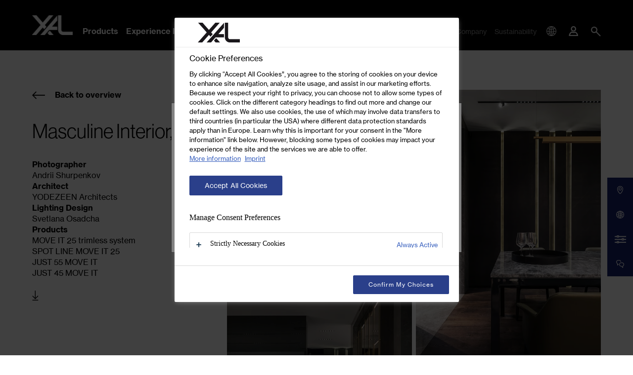

--- FILE ---
content_type: text/html; charset=UTF-8
request_url: https://www.xal.com/en/experience-light/projects/pr/masculine-interior~282680
body_size: 137365
content:
<!doctype html>
<html lang="en">
<head>
    <meta http-equiv="X-UA-Compatible" content="IE=edge">
    <meta charset="UTF-8">

    
                                                                        <link rel="preload" as="font" type="font/woff2" href="/static/debug/resources/iconfont.fa3993f04aca6841cac3..woff2" crossorigin="anonymous">
                            

                <title>Project Masculine Interior, Kyiv   | XAL</title>
        <meta name="description" content="Experience the latest lighting concept in Living by looking at the Masculine Interior, Kyiv project in Ukraine as an example." />

        <link rel="canonical" href="https://www.xal.com/en/experience-light/projects/pr/masculine-interior~282680">
        
<link rel="alternate" hreflang="x-default" href="https://www.xal.com/en/experience-light/projects/pr/masculine-interior-kyiv~282680"/>
<link rel="alternate" hreflang="en" href="https://www.xal.com/en/experience-light/projects/pr/masculine-interior-kyiv~282680"/>
<link rel="alternate" hreflang="de" href="https://www.xal.com/de/licht-erleben/projekte/pr/masculine-interior-kyiv~282680"/>
<link rel="alternate" hreflang="it" href="https://www.xal.com/it/esperienza-luce/progetti/pr/masculine-interior-kyiv~282680"/>
<link rel="alternate" hreflang="fr" href="https://www.xal.com/fr/decouvrir-lumiere/projets/pr/masculine-interior-kyiv~282680"/>
<link rel="alternate" hreflang="es" href="https://www.xal.com/es/experimentar-luz/proyectos/pr/masculine-interior-kyiv~282680"/>
        

<!-- OPEN GRAPH -->
<meta property="og:title" content="Project Masculine Interior, Kyiv   | XAL" />
<meta property="og:description" content="Experience the latest lighting concept in Living by looking at the Masculine Interior, Kyiv project in Ukraine as an example." />
<meta property="og:url" content="https://www.xal.com/en/experience-light/projects/pr/masculine-interior~282680" />
<meta property="og:type" content="website" />
<!-- /OPEN GRAPH -->


    
    <meta charset="UTF-8">
<script>_config = {};</script>

<meta name="format-detection" content="telephone=no"/>


<link rel="apple-touch-icon" sizes="152x152" href="/favicon/xal/apple-touch-icon-152x152.png">
<link rel="apple-touch-icon" sizes="180x180" href="/favicon/xal/apple-touch-icon-180x180.png">
<link rel="icon" type="image/png" href="/favicon/xal/favicon-32x32.png" sizes="32x32">
<link rel="icon" type="image/png" href="/favicon/xal/android-chrome-192x192.png" sizes="192x192">
<link rel="icon" type="image/png" href="/favicon/xal/favicon-96x96.png" sizes="96x96">
<link rel="manifest" href="/favicon/xal/manifest.json">
<link rel="mask-icon" href="/favicon/xal/safari-pinned-tab.svg">


    <script>
        // Define dataLayer and the gtag function.
        window.dataLayer = window.dataLayer || [];
        function gtag(){dataLayer.push(arguments);}

        // Default ad_storage to 'denied'.
        gtag('consent', 'default', {
            'ad_storage': "denied",
            'analytics_storage': "denied",
            'functionality_storage': "denied",
            'personalization_storage': "denied",
            'security_storage': "denied",
            'ad_user_data': "denied",
            'ad_personalization': "denied",
            'wait_for_update': 500
        });
    </script>

    <!-- OneTrust Cookies Consent Notice start -->
    <script src="https://cdn.cookielaw.org/scripttemplates/otSDKStub.js" data-document-language="true" type="text/javascript" charset="UTF-8" data-domain-script="ea5b4d77-6797-4cff-b135-4808878e542e"></script>
    <script type="text/javascript">
        window.dataLayer = window.dataLayer || [];
    </script>
    <!-- OneTrust Cookies Consent Notice end -->

    <!-- Matomo Tag Manager -->
    <script>
        var _mtm = window._mtm = window._mtm || [];
        _mtm.push({'mtm.startTime': (new Date().getTime()), 'event': 'mtm.Start'});
        var d=document, g=d.createElement('script'), s=d.getElementsByTagName('script')[0];
        g.async=true; g.src='https://matomo.xal.com/js/container_2KTDBZZ8.js'; s.parentNode.insertBefore(g,s);
    </script>
    <!-- End Matomo Tag Manager -->





<meta name="viewport" content="width=device-width, initial-scale=1.0">




    <link rel="preload" href="/cache-buster-1768574777/static/build/css/libs.css" as="style" onload="this.onload=null;this.rel='stylesheet'"><noscript><link rel="stylesheet" href="/cache-buster-1768574777/static/build/css/libs.css" /></noscript>

<style>:root{--color-primary:#000;--color-secondary:#151f6d;--color-text-default:var(--color-default);--color-text-muted:var(--color-light-grey);--color-default:#000;--color-white:#fff;--color-orange:#ff7960;--color-grey:#dadada;--color-light:#ededed;--color-light-grey:#ccc;--color-dark-grey:#8d8d8d;--color-dark:#2c2c2c;--color-success:#28a745;--color-info:#ffc107;--color-warning:#ffc107;--color-info-blue:#17a2b8;--color-danger:#dc3545;--color-primary-contrast:#fff;--color-secondary-contrast:#fff;--color-success-contrast:#fff;--color-info-contrast:#fff;--color-warning-contrast:#fff;--color-danger-contrast:#fff;--color-light-contrast:#fff;--color-white-contrast:#fff;--color-default-contrast:#fff;--font-default-light:"NeueHaasGroteskDispW05-45Lt",sans-serif;--font-default-light-weight:400;--font-default:"NeueHaasGroteskTextW05-55Rm",sans-serif;--font-default-weight:400;--font-default-bold:"NeueHaasGroteskTextW05-75Bd",sans-serif;--font-default-bold-weight:400;--font-size-small:0.75rem;--font-size-default:1rem;--font-size-large:1.25rem;--border-color-medium:var(--color-light-grey);--border-color-dark:var(--color-dark);--border-width:0.0625rem;--border-dark:var(--border-width) solid var(--border-color-dark);--border-medium:var(--border-width) solid var(--border-color-medium);--arrow-bg:var(--color-primary);--arrow-color:var(--color-white);--arrow-opacity:1;--arrow-disabled-opacity:0.5;--border-color:var(--color-primary);--console-color:rgba(21,31,109,0.95);--color-location-showroom:#151f6d;--color-location-offices:#898989;--color-location-headquaters:#000;--color-location-sales:#e1bd1b;--color-location-partners:#5484c3;--bs-blue:#0d6efd;--bs-indigo:#6610f2;--bs-purple:#6f42c1;--bs-pink:#d63384;--bs-red:#dc3545;--bs-orange:#fd7e14;--bs-yellow:#ffc107;--bs-green:#198754;--bs-teal:#20c997;--bs-cyan:#0dcaf0;--bs-white:#fff;--bs-gray:#6c757d;--bs-gray-dark:#343a40;--bs-gray-100:#f8f9fa;--bs-gray-200:#e9ecef;--bs-gray-300:#dee2e6;--bs-gray-400:#ced4da;--bs-gray-500:#adb5bd;--bs-gray-600:#6c757d;--bs-gray-700:#495057;--bs-gray-800:#343a40;--bs-gray-900:#212529;--bs-primary:#000;--bs-secondary:#2a3c8a;--bs-success:#198754;--bs-info:#0dcaf0;--bs-warning:#ffc107;--bs-danger:#dc3545;--bs-light:#ededed;--bs-dark:#212529;--bs-primary-rgb:0,0,0;--bs-secondary-rgb:42,60,138;--bs-success-rgb:25,135,84;--bs-info-rgb:13,202,240;--bs-warning-rgb:255,193,7;--bs-danger-rgb:220,53,69;--bs-light-rgb:237,237,237;--bs-dark-rgb:33,37,41;--bs-white-rgb:255,255,255;--bs-black-rgb:0,0,0;--bs-body-color-rgb:0,0,0;--bs-body-bg-rgb:255,255,255;--bs-font-sans-serif:system-ui,-apple-system,"Segoe UI",Roboto,"Helvetica Neue",Arial,"Noto Sans","Liberation Sans",sans-serif,"Apple Color Emoji","Segoe UI Emoji","Segoe UI Symbol","Noto Color Emoji";--bs-font-monospace:SFMono-Regular,Menlo,Monaco,Consolas,"Liberation Mono","Courier New",monospace;--bs-gradient:linear-gradient(180deg,hsla(0,0%,100%,0.15),hsla(0,0%,100%,0));--bs-body-font-family:var(--bs-font-sans-serif);--bs-body-font-size:1rem;--bs-body-font-weight:400;--bs-body-line-height:1.5;--bs-body-color:#000;--bs-body-bg:#fff}/*!
 * Bootstrap v5.1.3 (https://getbootstrap.com/)
 * Copyright 2011-2021 The Bootstrap Authors
 * Copyright 2011-2021 Twitter, Inc.
 * Licensed under MIT (https://github.com/twbs/bootstrap/blob/main/LICENSE)
 */*,:after,:before{-webkit-box-sizing:border-box;box-sizing:border-box}body{margin:0;font-family:system-ui,-apple-system,Segoe UI,Roboto,Helvetica Neue,Arial,Noto Sans,Liberation Sans,sans-serif,Apple Color Emoji,Segoe UI Emoji,Segoe UI Symbol,Noto Color Emoji;font-family:var(--bs-body-font-family);font-size:var(--bs-body-font-size);font-weight:400;font-weight:var(--bs-body-font-weight);line-height:1.5;line-height:var(--bs-body-line-height);color:var(--bs-body-color);text-align:var(--bs-body-text-align);background-color:#fff;background-color:var(--bs-body-bg);-webkit-text-size-adjust:100%;-webkit-tap-highlight-color:rgba(0,0,0,0)}hr{margin:1rem 0;color:inherit;background-color:currentColor;border:0;opacity:.25}hr:not([size]){height:1px}.h1,.h2,.h3,.h4,.h5,.h6,h1,h2,h3,h4,h5,h6{margin-top:0;margin-bottom:.5rem;font-weight:500;line-height:1.2}.h1,h1{font-size:calc(1.375rem + 1.5vw)}.h2,h2{font-size:calc(1.325rem + 0.9vw)}.h3,h3{font-size:calc(1.3rem + 0.6vw)}.h4,h4{font-size:calc(1.275rem + 0.3vw)}.h5,h5{font-size:1.25rem}.h6,h6{font-size:1rem}p{margin-top:0;margin-bottom:1rem}abbr[data-bs-original-title],abbr[title]{-webkit-text-decoration:underline dotted;text-decoration:underline dotted;cursor:help;-webkit-text-decoration-skip-ink:none;text-decoration-skip-ink:none}address{margin-bottom:1rem;font-style:normal;line-height:inherit}ol,ul{padding-left:2rem}dl,ol,ul{margin-top:0;margin-bottom:1rem}ol ol,ol ul,ul ol,ul ul{margin-bottom:0}dt{font-weight:700}dd{margin-bottom:.5rem;margin-left:0}blockquote{margin:0 0 1rem}b,strong{font-weight:bolder}.small,small{font-size:.875em}.mark,mark{padding:.2em;background-color:#fcf8e3}sub,sup{position:relative;font-size:.75em;line-height:0;vertical-align:baseline}sub{bottom:-.25em}sup{top:-.5em}a{text-decoration:underline}a,a:hover{color:#000}a:not([href]):not([class]),a:not([href]):not([class]):hover{color:inherit;text-decoration:none}code,pre{font-family:SFMono-Regular,Menlo,Monaco,Consolas,Liberation Mono,Courier New,monospace;font-family:var(--bs-font-monospace);font-size:1em;direction:ltr;unicode-bidi:bidi-override}pre{display:block;margin-top:0;margin-bottom:1rem;overflow:auto;font-size:.875em}pre code{font-size:inherit;color:inherit;word-break:normal}code{font-size:.875em;color:#d63384;word-wrap:break-word}a>code{color:inherit}figure{margin:0 0 1rem}img,svg{vertical-align:middle}table{caption-side:bottom;border-collapse:collapse}caption{padding-top:.5rem;padding-bottom:.5rem;color:#6c757d;text-align:left}th{text-align:inherit;text-align:-webkit-match-parent}tbody,td,tfoot,th,thead,tr{border:0 solid;border-color:inherit}label{display:inline-block}button{border-radius:0}button:focus:not(:focus-visible){outline:0}button,input,optgroup,select,textarea{margin:0;font-family:inherit;font-size:inherit;line-height:inherit}button,select{text-transform:none}[role=button]{cursor:pointer}select{word-wrap:normal}select:disabled{opacity:1}[list]::-webkit-calendar-picker-indicator{display:none}[type=button],[type=reset],[type=submit],button{-webkit-appearance:button}[type=button]:not(:disabled),[type=reset]:not(:disabled),[type=submit]:not(:disabled),button:not(:disabled){cursor:pointer}::-moz-focus-inner{padding:0;border-style:none}fieldset{min-width:0;padding:0;margin:0;border:0}legend{float:left;width:100%;padding:0;margin-bottom:.5rem;font-size:calc(1.275rem + 0.3vw);line-height:inherit}legend+*{clear:left}::-webkit-datetime-edit-day-field,::-webkit-datetime-edit-fields-wrapper,::-webkit-datetime-edit-hour-field,::-webkit-datetime-edit-minute,::-webkit-datetime-edit-month-field,::-webkit-datetime-edit-text,::-webkit-datetime-edit-year-field{padding:0}::-webkit-inner-spin-button{height:auto}[type=search]{outline-offset:-2px;-webkit-appearance:textfield}::-webkit-search-decoration{-webkit-appearance:none}::-webkit-color-swatch-wrapper{padding:0}::file-selector-button{font:inherit}::-webkit-file-upload-button{font:inherit;-webkit-appearance:button}output{display:inline-block}iframe{border:0}summary{display:list-item;cursor:pointer}progress{vertical-align:baseline}[hidden]{display:none!important}.lead{font-size:1.25rem;font-weight:300}.list-unstyled{padding-left:0;list-style:none}.list-inline-item{display:inline-block}.list-inline-item:not(:last-child){margin-right:.5rem}.blockquote{margin-bottom:1rem;font-size:1.25rem}.blockquote>:last-child{margin-bottom:0}.container,.container-md{width:100%;padding-right:1rem;padding-right:var(--bs-gutter-x,1rem);padding-left:1rem;padding-left:var(--bs-gutter-x,1rem);margin-right:auto;margin-left:auto}.row{--bs-gutter-x:2rem;--bs-gutter-y:0;display:-webkit-box;display:-ms-flexbox;display:flex;-ms-flex-wrap:wrap;flex-wrap:wrap;margin-top:calc(var(--bs-gutter-y)*-1);margin-right:calc(var(--bs-gutter-x)*-0.5);margin-left:calc(var(--bs-gutter-x)*-0.5)}.row>*{-ms-flex-negative:0;flex-shrink:0;width:100%;max-width:100%;padding-right:calc(var(--bs-gutter-x)*0.5);padding-left:calc(var(--bs-gutter-x)*0.5);margin-top:var(--bs-gutter-y)}.col{-webkit-box-flex:1;-ms-flex:1 0;flex:1 0}.row-cols-1>*{-webkit-box-flex:0;-ms-flex:0 0 auto;flex:0 0 auto;width:100%}.row-cols-2>*{-webkit-box-flex:0;-ms-flex:0 0 auto;flex:0 0 auto;width:50%}.col-auto{-webkit-box-flex:0;-ms-flex:0 0 auto;flex:0 0 auto;width:auto}.col-1{-webkit-box-flex:0;-ms-flex:0 0 auto;flex:0 0 auto;width:8.33333%}.col-2{-webkit-box-flex:0;-ms-flex:0 0 auto;flex:0 0 auto;width:16.66667%}.col-3{-webkit-box-flex:0;-ms-flex:0 0 auto;flex:0 0 auto;width:25%}.col-4{-webkit-box-flex:0;-ms-flex:0 0 auto;flex:0 0 auto;width:33.33333%}.col-5{-webkit-box-flex:0;-ms-flex:0 0 auto;flex:0 0 auto;width:41.66667%}.col-6{-webkit-box-flex:0;-ms-flex:0 0 auto;flex:0 0 auto;width:50%}.col-7{-webkit-box-flex:0;-ms-flex:0 0 auto;flex:0 0 auto;width:58.33333%}.col-8{-webkit-box-flex:0;-ms-flex:0 0 auto;flex:0 0 auto;width:66.66667%}.col-9{-webkit-box-flex:0;-ms-flex:0 0 auto;flex:0 0 auto;width:75%}.col-10{-webkit-box-flex:0;-ms-flex:0 0 auto;flex:0 0 auto;width:83.33333%}.col-11{-webkit-box-flex:0;-ms-flex:0 0 auto;flex:0 0 auto;width:91.66667%}.col-12{-webkit-box-flex:0;-ms-flex:0 0 auto;flex:0 0 auto;width:100%}.offset-2{margin-left:16.66667%}.offset-3{margin-left:25%}.gx-0{--bs-gutter-x:0}.g-1,.gx-1{--bs-gutter-x:.25rem}.g-1{--bs-gutter-y:.25rem}.g-2,.gx-2{--bs-gutter-x:.5rem}.g-2,.gy-2{--bs-gutter-y:.5rem}.g-3,.gx-3{--bs-gutter-x:1rem}.g-3,.gy-3{--bs-gutter-y:1rem}.g-4,.gx-4{--bs-gutter-x:1.5rem}.g-4,.gy-4{--bs-gutter-y:1.5rem}.g-5,.gx-5{--bs-gutter-x:3rem}.g-5,.gy-5{--bs-gutter-y:3rem}.btn{display:inline-block;font-weight:400;line-height:1.5;text-align:center;text-decoration:none;vertical-align:middle;cursor:pointer;-webkit-user-select:none;-moz-user-select:none;-ms-user-select:none;user-select:none;background-color:transparent;border:1px solid transparent;padding:.375rem .75rem;font-size:1rem;border-radius:0;-webkit-transition:color .15s ease-in-out,background-color .15s ease-in-out,border-color .15s ease-in-out,-webkit-box-shadow .15s ease-in-out;transition:color .15s ease-in-out,background-color .15s ease-in-out,border-color .15s ease-in-out,-webkit-box-shadow .15s ease-in-out;transition:color .15s ease-in-out,background-color .15s ease-in-out,border-color .15s ease-in-out,box-shadow .15s ease-in-out;transition:color .15s ease-in-out,background-color .15s ease-in-out,border-color .15s ease-in-out,box-shadow .15s ease-in-out,-webkit-box-shadow .15s ease-in-out}.btn,.btn:hover{color:#000}.btn:focus{outline:0;-webkit-box-shadow:0 0 0 .25rem rgba(0,0,0,.25);box-shadow:0 0 0 .25rem rgba(0,0,0,.25)}.btn.disabled,.btn:disabled,fieldset:disabled .btn{pointer-events:none;opacity:.65}.btn-primary,.btn-primary:focus,.btn-primary:hover{color:#fff;background-color:#000;border-color:#000}.btn-primary:focus{-webkit-box-shadow:0 0 0 .25rem rgba(38,38,38,.5);box-shadow:0 0 0 .25rem rgba(38,38,38,.5)}.btn-primary.active,.btn-primary:active,.show>.btn-primary.dropdown-toggle{color:#fff;background-color:#000;border-color:#000}.btn-primary.active:focus,.btn-primary:active:focus,.show>.btn-primary.dropdown-toggle:focus{-webkit-box-shadow:0 0 0 .25rem rgba(38,38,38,.5);box-shadow:0 0 0 .25rem rgba(38,38,38,.5)}.btn-primary.disabled,.btn-primary:disabled{color:#fff;background-color:#000;border-color:#000}.btn-secondary{color:#fff;background-color:#2a3c8a;border-color:#2a3c8a}.btn-secondary:focus,.btn-secondary:hover{color:#fff;background-color:#243375;border-color:#22306e}.btn-secondary:focus{-webkit-box-shadow:0 0 0 .25rem rgba(74,89,156,.5);box-shadow:0 0 0 .25rem rgba(74,89,156,.5)}.btn-secondary.active,.btn-secondary:active,.show>.btn-secondary.dropdown-toggle{color:#fff;background-color:#22306e;border-color:#202d68}.btn-secondary.active:focus,.btn-secondary:active:focus,.show>.btn-secondary.dropdown-toggle:focus{-webkit-box-shadow:0 0 0 .25rem rgba(74,89,156,.5);box-shadow:0 0 0 .25rem rgba(74,89,156,.5)}.btn-secondary.disabled,.btn-secondary:disabled{color:#fff;background-color:#2a3c8a;border-color:#2a3c8a}.btn-success{color:#fff;background-color:#198754;border-color:#198754}.btn-success:focus,.btn-success:hover{color:#fff;background-color:#157347;border-color:#146c43}.btn-success:focus{-webkit-box-shadow:0 0 0 .25rem rgba(60,153,110,.5);box-shadow:0 0 0 .25rem rgba(60,153,110,.5)}.btn-success.active,.btn-success:active,.show>.btn-success.dropdown-toggle{color:#fff;background-color:#146c43;border-color:#13653f}.btn-success.active:focus,.btn-success:active:focus,.show>.btn-success.dropdown-toggle:focus{-webkit-box-shadow:0 0 0 .25rem rgba(60,153,110,.5);box-shadow:0 0 0 .25rem rgba(60,153,110,.5)}.btn-success.disabled,.btn-success:disabled{color:#fff;background-color:#198754;border-color:#198754}.btn-info{color:#000;background-color:#0dcaf0;border-color:#0dcaf0}.btn-info:focus,.btn-info:hover{color:#000;background-color:#31d2f2;border-color:#25cff2}.btn-info:focus{-webkit-box-shadow:0 0 0 .25rem rgba(11,172,204,.5);box-shadow:0 0 0 .25rem rgba(11,172,204,.5)}.btn-info.active,.btn-info:active,.show>.btn-info.dropdown-toggle{color:#000;background-color:#3dd5f3;border-color:#25cff2}.btn-info.active:focus,.btn-info:active:focus,.show>.btn-info.dropdown-toggle:focus{-webkit-box-shadow:0 0 0 .25rem rgba(11,172,204,.5);box-shadow:0 0 0 .25rem rgba(11,172,204,.5)}.btn-info.disabled,.btn-info:disabled{color:#000;background-color:#0dcaf0;border-color:#0dcaf0}.btn-dark{color:#fff;background-color:#212529;border-color:#212529}.btn-dark:focus,.btn-dark:hover{color:#fff;background-color:#1c1f23;border-color:#1a1e21}.btn-dark:focus{-webkit-box-shadow:0 0 0 .25rem rgba(66,70,73,.5);box-shadow:0 0 0 .25rem rgba(66,70,73,.5)}.btn-dark.active,.btn-dark:active,.show>.btn-dark.dropdown-toggle{color:#fff;background-color:#1a1e21;border-color:#191c1f}.btn-dark.active:focus,.btn-dark:active:focus,.show>.btn-dark.dropdown-toggle:focus{-webkit-box-shadow:0 0 0 .25rem rgba(66,70,73,.5);box-shadow:0 0 0 .25rem rgba(66,70,73,.5)}.btn-dark.disabled,.btn-dark:disabled{color:#fff;background-color:#212529;border-color:#212529}.btn-outline-primary{color:#000;border-color:#000}.btn-outline-primary:hover{color:#fff;background-color:#000;border-color:#000}.btn-outline-primary:focus{-webkit-box-shadow:0 0 0 .25rem rgba(0,0,0,.5);box-shadow:0 0 0 .25rem rgba(0,0,0,.5)}.btn-outline-primary.active,.btn-outline-primary.dropdown-toggle.show,.btn-outline-primary:active{color:#fff;background-color:#000;border-color:#000}.btn-outline-primary.active:focus,.btn-outline-primary.dropdown-toggle.show:focus,.btn-outline-primary:active:focus{-webkit-box-shadow:0 0 0 .25rem rgba(0,0,0,.5);box-shadow:0 0 0 .25rem rgba(0,0,0,.5)}.btn-outline-primary.disabled,.btn-outline-primary:disabled{color:#000;background-color:transparent}.btn-outline-secondary{color:#2a3c8a;border-color:#2a3c8a}.btn-outline-secondary:hover{color:#fff;background-color:#2a3c8a;border-color:#2a3c8a}.btn-outline-secondary:focus{-webkit-box-shadow:0 0 0 .25rem rgba(42,60,138,.5);box-shadow:0 0 0 .25rem rgba(42,60,138,.5)}.btn-outline-secondary.active,.btn-outline-secondary.dropdown-toggle.show,.btn-outline-secondary:active{color:#fff;background-color:#2a3c8a;border-color:#2a3c8a}.btn-outline-secondary.active:focus,.btn-outline-secondary.dropdown-toggle.show:focus,.btn-outline-secondary:active:focus{-webkit-box-shadow:0 0 0 .25rem rgba(42,60,138,.5);box-shadow:0 0 0 .25rem rgba(42,60,138,.5)}.btn-outline-secondary.disabled,.btn-outline-secondary:disabled{color:#2a3c8a;background-color:transparent}.btn-outline-light{color:#ededed;border-color:#ededed}.btn-outline-light:hover{color:#000;background-color:#ededed;border-color:#ededed}.btn-outline-light:focus{-webkit-box-shadow:0 0 0 .25rem hsla(0,0%,92.9%,.5);box-shadow:0 0 0 .25rem hsla(0,0%,92.9%,.5)}.btn-outline-light.active,.btn-outline-light.dropdown-toggle.show,.btn-outline-light:active{color:#000;background-color:#ededed;border-color:#ededed}.btn-outline-light.active:focus,.btn-outline-light.dropdown-toggle.show:focus,.btn-outline-light:active:focus{-webkit-box-shadow:0 0 0 .25rem hsla(0,0%,92.9%,.5);box-shadow:0 0 0 .25rem hsla(0,0%,92.9%,.5)}.btn-outline-light.disabled,.btn-outline-light:disabled{color:#ededed;background-color:transparent}.btn-outline-dark{color:#212529;border-color:#212529}.btn-outline-dark:hover{color:#fff;background-color:#212529;border-color:#212529}.btn-outline-dark:focus{-webkit-box-shadow:0 0 0 .25rem rgba(33,37,41,.5);box-shadow:0 0 0 .25rem rgba(33,37,41,.5)}.btn-outline-dark.active,.btn-outline-dark.dropdown-toggle.show,.btn-outline-dark:active{color:#fff;background-color:#212529;border-color:#212529}.btn-outline-dark.active:focus,.btn-outline-dark.dropdown-toggle.show:focus,.btn-outline-dark:active:focus{-webkit-box-shadow:0 0 0 .25rem rgba(33,37,41,.5);box-shadow:0 0 0 .25rem rgba(33,37,41,.5)}.btn-outline-dark.disabled,.btn-outline-dark:disabled{color:#212529;background-color:transparent}.btn-link{font-weight:400;text-decoration:underline}.btn-link,.btn-link:hover{color:#000}.btn-link.disabled,.btn-link:disabled{color:#6c757d}.btn-lg{padding:.5rem 1rem;font-size:1.25rem;border-radius:0}.btn-sm{padding:.25rem .5rem;border-radius:0}.breadcrumb{display:-webkit-box;display:-ms-flexbox;display:flex;-ms-flex-wrap:wrap;flex-wrap:wrap;font-size:.75rem;font-size:var(--font-size-small);list-style:none;background-color:transparent;left:1rem;padding:0;position:absolute;z-index:10;top:1.25rem}.breadcrumb-item{margin-right:.9375rem;color:#8d8d8d;color:var(--color-dark-grey)}.breadcrumb-item.active{color:#2c2c2c;color:var(--color-dark)}.breadcrumb-container{position:absolute}.badge{display:inline-block;padding:.3125rem .5rem;font-size:.9375rem;line-height:1;color:#fff;background:#000;text-align:center;white-space:nowrap;vertical-align:baseline;text-transform:uppercase;letter-spacing:-.0125rem;border-radius:1.03125rem;border:0}.badge:empty{display:none}.badge-outline{color:#000;background:none;border:1px solid #000}.badge--sm{font-size:.5rem;padding:.375rem .375rem .3125rem;letter-spacing:.03125rem;border-radius:.625rem}.btn .badge{position:relative;top:-1px}.badge-top-left{position:absolute;top:1.375rem;left:1.375rem;z-index:1}.badge__icon{vertical-align:-.1rem}.modal{position:fixed;top:0;left:0;z-index:1055;display:none;width:100%;height:100%;overflow-x:hidden;overflow-y:auto;outline:0}.modal-dialog{position:relative;width:auto;margin:.5rem;pointer-events:none}.modal.fade .modal-dialog{-webkit-transition:-webkit-transform .3s ease-out;transition:-webkit-transform .3s ease-out;transition:transform .3s ease-out;transition:transform .3s ease-out, -webkit-transform .3s ease-out;-webkit-transform:translateY(-50px);transform:translateY(-50px)}.modal.show .modal-dialog{-webkit-transform:none;transform:none}.modal.modal-static .modal-dialog{-webkit-transform:scale(1.02);transform:scale(1.02)}.modal-dialog-centered{display:-webkit-box;display:-ms-flexbox;display:flex;-webkit-box-align:center;-ms-flex-align:center;align-items:center;min-height:calc(100% - 1rem)}.modal-content{position:relative;display:-webkit-box;display:-ms-flexbox;display:flex;-webkit-box-orient:vertical;-webkit-box-direction:normal;-ms-flex-direction:column;flex-direction:column;width:100%;pointer-events:auto;background-color:#fff;background-clip:padding-box;border:1px solid rgba(0,0,0,.2);border-radius:0;outline:0}.modal-backdrop{position:fixed;top:0;left:0;z-index:1050;width:100vw;height:100vh;background-color:#000}.modal-backdrop.fade{opacity:0}.modal-backdrop.show{opacity:.5}.modal-header{display:-webkit-box;display:-ms-flexbox;display:flex;-ms-flex-negative:0;flex-shrink:0;-webkit-box-align:center;-ms-flex-align:center;align-items:center;-webkit-box-pack:justify;-ms-flex-pack:justify;justify-content:space-between;padding:1rem;border-bottom:1px solid #dee2e6;border-top-left-radius:0;border-top-right-radius:0}.modal-header .btn-close{padding:.5rem;margin:-.5rem -.5rem -.5rem auto}.modal-title{margin-bottom:0;line-height:1.5}.modal-body{position:relative;-webkit-box-flex:1;-ms-flex:1 1 auto;flex:1 1 auto;padding:1rem}.modal-footer{display:-webkit-box;display:-ms-flexbox;display:flex;-ms-flex-wrap:wrap;flex-wrap:wrap;-ms-flex-negative:0;flex-shrink:0;-webkit-box-align:center;-ms-flex-align:center;align-items:center;-webkit-box-pack:end;-ms-flex-pack:end;justify-content:flex-end;padding:.75rem;border-top:1px solid #dee2e6;border-bottom-right-radius:0;border-bottom-left-radius:0}.modal-footer>*{margin:.25rem}.ratio{position:relative;width:100%}.ratio:before{display:block;padding-top:var(--bs-aspect-ratio);content:""}.ratio>*{position:absolute;top:0;left:0;width:100%;height:100%}.ratio-1x1{--bs-aspect-ratio:100%}.ratio-2x1{--bs-aspect-ratio:50%}.ratio-4x3{--bs-aspect-ratio:75%}.ratio-16x9{--bs-aspect-ratio:56.25%}.ratio-5x6{--bs-aspect-ratio:120%}.ratio-3x2{--bs-aspect-ratio:66.66667%}.ratio-125x62{--bs-aspect-ratio:49.6%}.ratio-5x7{--bs-aspect-ratio:140%}.ratio-7x5{--bs-aspect-ratio:71.42857%}.ratio-10x7{--bs-aspect-ratio:70%}.ratio-3x4{--bs-aspect-ratio:133.33333%}.ratio-5x3{--bs-aspect-ratio:60%}.ratio-5x2{--bs-aspect-ratio:40%}.ratio-366x557{--bs-aspect-ratio:152.18579%}.ratio-12x23{--bs-aspect-ratio:191.66667%}.ratio-653x618{--bs-aspect-ratio:94.64012%}.ratio-24x31{--bs-aspect-ratio:129.16667%}.ratio-169x94{--bs-aspect-ratio:55.6213%}.ratio-34x19{--bs-aspect-ratio:55.88235%}.ratio-13x8{--bs-aspect-ratio:61.53846%}.fixed-top{top:0}.fixed-bottom,.fixed-top{position:fixed;right:0;left:0;z-index:1030}.fixed-bottom{bottom:0}.sticky-top{position:sticky;top:0;z-index:1020}.vstack{display:-webkit-box;display:-ms-flexbox;display:flex;-ms-flex-item-align:stretch;align-self:stretch}.vstack{-webkit-box-flex:1;-ms-flex:1 1 auto;flex:1 1 auto;-webkit-box-orient:vertical;-webkit-box-direction:normal;-ms-flex-direction:column;flex-direction:column}.visually-hidden,.visually-hidden-focusable:not(:focus):not(:focus-within){position:absolute!important;width:1px!important;height:1px!important;padding:0!important;margin:-1px!important;overflow:hidden!important;clip:rect(0,0,0,0)!important;white-space:nowrap!important;border:0!important}.stretched-link:after{position:absolute;top:0;right:0;bottom:0;left:0;z-index:1;content:""}.vr{display:inline-block;-ms-flex-item-align:stretch;align-self:stretch;width:1px;min-height:1em;background-color:currentColor;opacity:.25}.ratio-item{position:absolute;top:0;left:0;width:100%;height:100%}.align-top{vertical-align:top!important}.align-middle{vertical-align:middle!important}.overflow-hidden{overflow:hidden!important}.d-inline-block{display:inline-block!important}.d-block{display:block!important}.d-grid{display:grid!important}.d-flex{display:-webkit-box!important;display:-ms-flexbox!important;display:flex!important}.d-inline-flex{display:-webkit-inline-box!important;display:-ms-inline-flexbox!important;display:inline-flex!important}.d-none{display:none!important}.shadow{-webkit-box-shadow:0 .5rem 1rem rgba(0,0,0,.15)!important;box-shadow:0 .5rem 1rem rgba(0,0,0,.15)!important}.position-relative{position:relative!important}.position-absolute{position:absolute!important}.position-fixed{position:fixed!important}.bottom-0{bottom:0!important}.start-0{left:0!important}.end-0{right:0!important}.translate-middle-y{-webkit-transform:translateY(-50%)!important;transform:translateY(-50%)!important}.border{border:1px solid #dee2e6!important}.border-0{border:0!important}.border-top{border-top:1px solid #dee2e6!important}.border-end{border-right:1px solid #dee2e6!important}.border-bottom{border-bottom:1px solid #dee2e6!important}.border-bottom-0{border-bottom:0!important}.border-start{border-left:1px solid #dee2e6!important}.border-primary{border-color:#000!important}.w-50{width:50%!important}.w-100{width:100%!important}.w-auto{width:auto!important}.mw-100{max-width:100%!important}.h-100{height:100%!important}.flex-column{-webkit-box-orient:vertical!important;-webkit-box-direction:normal!important;-ms-flex-direction:column!important;flex-direction:column!important}.flex-grow-1{-webkit-box-flex:1!important;-ms-flex-positive:1!important;flex-grow:1!important}.flex-shrink-1{-ms-flex-negative:1!important;flex-shrink:1!important}.flex-wrap{-ms-flex-wrap:wrap!important;flex-wrap:wrap!important}.flex-nowrap{-ms-flex-wrap:nowrap!important;flex-wrap:nowrap!important}.gap-1{gap:.25rem!important}.gap-2{gap:.5rem!important}.gap-3{gap:1rem!important}.gap-4{gap:1.5rem!important}.justify-content-start{-webkit-box-pack:start!important;-ms-flex-pack:start!important;justify-content:flex-start!important}.justify-content-end{-webkit-box-pack:end!important;-ms-flex-pack:end!important;justify-content:flex-end!important}.justify-content-center{-webkit-box-pack:center!important;-ms-flex-pack:center!important;justify-content:center!important}.justify-content-between{-webkit-box-pack:justify!important;-ms-flex-pack:justify!important;justify-content:space-between!important}.align-items-start{-webkit-box-align:start!important;-ms-flex-align:start!important;align-items:flex-start!important}.align-items-end{-webkit-box-align:end!important;-ms-flex-align:end!important;align-items:flex-end!important}.align-items-center{-webkit-box-align:center!important;-ms-flex-align:center!important;align-items:center!important}.align-items-baseline{-webkit-box-align:baseline!important;-ms-flex-align:baseline!important;align-items:baseline!important}.align-self-end{-ms-flex-item-align:end!important;align-self:flex-end!important}.align-self-center{-ms-flex-item-align:center!important;align-self:center!important}.order-1{-webkit-box-ordinal-group:2!important;-ms-flex-order:1!important;order:1!important}.order-2{-webkit-box-ordinal-group:3!important;-ms-flex-order:2!important;order:2!important}.order-last{-webkit-box-ordinal-group:7!important;-ms-flex-order:6!important;order:6!important}.m-0{margin:0!important}.m-1{margin:.25rem!important}.mx-2{margin-right:.5rem!important;margin-left:.5rem!important}.mx-3{margin-right:1rem!important;margin-left:1rem!important}.mx-auto{margin-right:auto!important;margin-left:auto!important}.my-3{margin-top:1rem!important;margin-bottom:1rem!important}.my-4{margin-top:1.5rem!important;margin-bottom:1.5rem!important}.my-5{margin-top:3rem!important;margin-bottom:3rem!important}.my-auto{margin-top:auto!important;margin-bottom:auto!important}.mt-0{margin-top:0!important}.mt-1{margin-top:.25rem!important}.mt-2{margin-top:.5rem!important}.mt-3{margin-top:1rem!important}.mt-4{margin-top:1.5rem!important}.mt-5{margin-top:3rem!important}.mt-auto{margin-top:auto!important}.me-1{margin-right:.25rem!important}.me-2{margin-right:.5rem!important}.me-3{margin-right:1rem!important}.me-4{margin-right:1.5rem!important}.me-auto{margin-right:auto!important}.mb-0{margin-bottom:0!important}.mb-1{margin-bottom:.25rem!important}.mb-2{margin-bottom:.5rem!important}.mb-3{margin-bottom:1rem!important}.mb-4{margin-bottom:1.5rem!important}.mb-5{margin-bottom:3rem!important}.ms-2{margin-left:.5rem!important}.ms-auto{margin-left:auto!important}.p-0{padding:0!important}.p-1{padding:.25rem!important}.p-2{padding:.5rem!important}.p-3{padding:1rem!important}.p-4{padding:1.5rem!important}.px-1{padding-right:.25rem!important;padding-left:.25rem!important}.px-2{padding-right:.5rem!important;padding-left:.5rem!important}.px-3{padding-right:1rem!important;padding-left:1rem!important}.py-2{padding-top:.5rem!important;padding-bottom:.5rem!important}.py-3{padding-top:1rem!important;padding-bottom:1rem!important}.py-4{padding-top:1.5rem!important;padding-bottom:1.5rem!important}.pt-1{padding-top:.25rem!important}.pt-2{padding-top:.5rem!important}.pt-3{padding-top:1rem!important}.pt-4{padding-top:1.5rem!important}.pe-3{padding-right:1rem!important}.pe-4{padding-right:1.5rem!important}.pb-0{padding-bottom:0!important}.pb-1{padding-bottom:.25rem!important}.pb-2{padding-bottom:.5rem!important}.pb-4{padding-bottom:1.5rem!important}.ps-0{padding-left:0!important}.fs-4{font-size:calc(1.275rem + 0.3vw)!important}.fs-5{font-size:1.25rem!important}.fw-bold{font-weight:700!important}.text-start{text-align:left!important}.text-end{text-align:right!important}.text-center{text-align:center!important}.text-decoration-underline{text-decoration:underline!important}.text-uppercase{text-transform:uppercase!important}.text-capitalize{text-transform:capitalize!important}.text-wrap{white-space:normal!important}.text-nowrap{white-space:nowrap!important}.text-primary{--bs-text-opacity:1;color:rgba(0,0,0,var(--bs-text-opacity))!important;color:rgba(var(--bs-primary-rgb),var(--bs-text-opacity))!important}.text-secondary{--bs-text-opacity:1;color:rgba(42,60,138,var(--bs-text-opacity))!important;color:rgba(var(--bs-secondary-rgb),var(--bs-text-opacity))!important}.text-success{--bs-text-opacity:1;color:rgba(25,135,84,var(--bs-text-opacity))!important;color:rgba(var(--bs-success-rgb),var(--bs-text-opacity))!important}.text-danger{--bs-text-opacity:1;color:rgba(220,53,69,var(--bs-text-opacity))!important;color:rgba(var(--bs-danger-rgb),var(--bs-text-opacity))!important}.text-white{--bs-text-opacity:1;color:rgba(255,255,255,var(--bs-text-opacity))!important;color:rgba(var(--bs-white-rgb),var(--bs-text-opacity))!important}.text-muted{--bs-text-opacity:1;color:#6c757d!important}.bg-primary{--bs-bg-opacity:1;background-color:rgba(0,0,0,var(--bs-bg-opacity))!important;background-color:rgba(var(--bs-primary-rgb),var(--bs-bg-opacity))!important}.bg-secondary{--bs-bg-opacity:1;background-color:rgba(42,60,138,var(--bs-bg-opacity))!important;background-color:rgba(var(--bs-secondary-rgb),var(--bs-bg-opacity))!important}.bg-success{--bs-bg-opacity:1;background-color:rgba(25,135,84,var(--bs-bg-opacity))!important;background-color:rgba(var(--bs-success-rgb),var(--bs-bg-opacity))!important}.bg-light{--bs-bg-opacity:1;background-color:rgba(237,237,237,var(--bs-bg-opacity))!important;background-color:rgba(var(--bs-light-rgb),var(--bs-bg-opacity))!important}.bg-dark{--bs-bg-opacity:1;background-color:rgba(33,37,41,var(--bs-bg-opacity))!important;background-color:rgba(var(--bs-dark-rgb),var(--bs-bg-opacity))!important}.bg-black{--bs-bg-opacity:1;background-color:rgba(0,0,0,var(--bs-bg-opacity))!important;background-color:rgba(var(--bs-black-rgb),var(--bs-bg-opacity))!important}.bg-white{--bs-bg-opacity:1;background-color:rgba(255,255,255,var(--bs-bg-opacity))!important;background-color:rgba(var(--bs-white-rgb),var(--bs-bg-opacity))!important}.bg-body{--bs-bg-opacity:1;background-color:rgba(255,255,255,var(--bs-bg-opacity))!important;background-color:rgba(var(--bs-body-bg-rgb),var(--bs-bg-opacity))!important}.user-select-none{-webkit-user-select:none!important;-moz-user-select:none!important;-ms-user-select:none!important;user-select:none!important}.rounded{border-radius:0!important}.rounded-circle{border-radius:50%!important}.visible{visibility:visible!important}.invisible{visibility:hidden!important}@font-face{font-family:NeueHaasGroteskDispW05-45Lt;src:url(/static/build/resources/NeueHaasGroteskDispW05-45Lt.227a7adff38af5c0bea8..woff2) format("woff2");font-weight:400;font-display:swap}@font-face{font-family:NeueHaasGroteskTextW05-55Rm;src:url(/static/build/resources/NeueHaasGroteskTextW05-55Rm.eb0d15b79d5f85059211..woff2) format("woff2");font-weight:400;font-display:swap}@font-face{font-family:NeueHaasGroteskTextW05-75Bd;src:url(/static/build/resources/NeueHaasGroteskTextW05-75Bd.65c3eb0b726ff7e26202..woff2) format("woff2");font-weight:700;font-display:swap}a,a:focus,a:hover{color:inherit;text-decoration:none}th{font-family:NeueHaasGroteskTextW05-75Bd,sans-serif;font-family:var(--font-default-bold);font-weight:400}textarea{resize:vertical}label{font-weight:400}dl,figure,label,ol,ul{margin-bottom:0}dt{font-weight:400}::-moz-selection{color:#fff;background-color:#000;background-color:var(--color-primary)}::selection{color:#fff;background-color:#000;background-color:var(--color-primary)}video{background:#000}:root{--container-padding:0.9375rem }html{-ms-overflow-style:scrollbar}html:has(.sidebar__group-item){scroll-behavior:smooth}body{position:relative}.container.container{max-width:116.25rem;max-width:calc(114.375rem + var(--container-padding)*2);width:100%;padding-left:.9375rem;padding-left:var(--container-padding);padding-right:.9375rem;padding-right:var(--container-padding)}.container.container-medium{max-width:94.8125rem;max-width:calc(92.9375rem + var(--container-padding)*2)}.container-medium{max-width:92.9375rem;width:100%}.container.container-narrow{max-width:64.375rem;max-width:calc(62.5rem + var(--container-padding)*2)}.container-narrow{max-width:58.8125rem;width:100%}body{color:#000;color:var(--color-text-default);font-size:1rem;font-size:var(--font-size-default);line-height:1.375;word-break:break-word}.font-default,body{font-family:NeueHaasGroteskTextW05-55Rm,sans-serif;font-family:var(--font-default)}.font-default{font-weight:400;font-weight:var(--font-default-weight)}.font-default-light{font-family:NeueHaasGroteskDispW05-45Lt,sans-serif;font-family:var(--font-default-light);font-weight:400;font-weight:var(--font-default-light-weight)}.font-bold,.h1,.h2,.h3,.h4,.h5,.h6,.strong,b,h1,h2,h3,h4,h5,h6,strong{font-family:NeueHaasGroteskTextW05-75Bd,sans-serif;font-family:var(--font-default-bold);font-weight:400;font-weight:var(--font-default-bold-weight)}.h1,.h2,.h3,.h4,.h5,.h6,h1,h2,h3,h4,h5,h6{margin:0;display:block;color:inherit}.h1,h1{font-size:2.2rem;line-height:2.4rem}.h1,.h2,h1,h2{font-family:NeueHaasGroteskDispW05-45Lt,sans-serif;font-family:var(--font-default-light);font-weight:400;font-weight:var(--font-default-light-weight)}.h2,h2{font-size:1.6rem;line-height:2rem}.h3,h3{font-family:NeueHaasGroteskTextW05-75Bd,sans-serif;font-family:var(--font-default-bold);font-weight:400;font-weight:var(--font-default-bold-weight);font-size:1.43rem}.h4,h4{font-size:1rem}.h5,h5{font-size:.8rem}.h6,h6{font-size:.7rem}table{word-break:normal}p a{text-decoration:underline}.content-block+.content-block,.content-block+.pimcore_area_content>.content-block,.pimcore_area_content+.pimcore_area_content>.content-block{margin-top:2.5rem}.content-block+.content-block-md,.content-block+.pimcore_area_content>.content-block-md,.pimcore_area_content+.pimcore_area_content>.content-block-md{margin-top:1.875rem}.content-block+.content-block-sm,.content-block+.pimcore_area_content>.content-block-sm,.pimcore_area_content+.pimcore_area_content>.content-block-sm{margin-top:1.25rem}.content-block[class*=bg-]{margin:0;padding:2.5rem 0}#main-content>.content-block:first-child:not(.hero),#main-content>.pimcore_area_content:first-child>.content-block:first-child:not(.hero){margin-top:2.5rem}.content-block[class*=bg-]:last-child,.pimcore_area_content:last-child .content-block[class*=bg-],.pimcore_area_content:last-child .content-template[class*=bg-],.pimcore_area_content:last-child>.double-spacer[class*=bg-],.pimcore_area_content:last-child>.single-spacer[class*=bg-]{margin-bottom:-2.5rem}:root{--nav-right-list-item-spacing:0.375rem;--nav-dropdown-padding:1.25rem 0 1.25rem clamp(8px,100vw,calc(50vw - 54.375rem));--nav-dropdown-width:calc(clamp(8px, 100vw, calc(50vw - 54.375rem)) + 18.375rem)}.navbar{background:#000;background:var(--color-primary);color:#fff;color:var(--color-primary-contrast);padding:.625rem 1.25rem;font-size:.875rem;position:sticky;top:0;z-index:1001;height:3.75rem}.navbar__container{width:100%;height:100%;display:grid;grid-gap:1.25rem;grid-template-columns:3.25rem 1fr;-webkit-box-align:center;-ms-flex-align:center;align-items:center}.navbar__brand-img{max-width:100%;height:auto;width:auto;max-height:1.625rem}.main-nav__item-content{background:none;border:0;color:inherit;-webkit-transition:color .2s ease-in-out;transition:color .2s ease-in-out;text-align:left}.main-nav__item-arrow{font-size:.5rem;margin-left:.3125rem}.main-nav__item-content--white,.main-nav__item-content--white:focus{color:#fff;color:var(--color-white)}.main-nav__item-content--white:hover{color:#8d8d8d;color:var(--color-dark-grey)}.navbar__brand{width:100%}.main-nav__item-content--toggle{padding:0}[data-bs-theme=landingpage] .main-nav__list--level-0{-webkit-box-pack:end;-ms-flex-pack:end;justify-content:flex-end}[data-bs-theme=landingpage] .navbar__container{grid-template-columns:10rem 1fr}:root{--main-nav-level-0-item-spacing:0.5rem}.main-nav__item .main-nav__item-content--level-0{font-family:NeueHaasGroteskTextW05-75Bd,sans-serif;font-family:var(--font-default-bold);font-weight:var(--font-weight-bold);padding:0;font-size:1rem}.main-nav__item--sm .main-nav__item-content--level-0{font-family:NeueHaasGroteskTextW05-55Rm,sans-serif;font-family:var(--font-default);font-weight:400;font-weight:var(--font-default-weight);padding:0;font-size:1rem}.main-nav__item--sm{color:#8d8d8d;color:var(--color-dark-grey);-webkit-transition:color .2s ease-in-out;transition:color .2s ease-in-out;position:relative;font-weight:400;font-weight:var(--font-default-weight)}.main-nav__item--sm .main-nav__item-content--level-0:hover{color:#fff}.nav-list{display:-webkit-box;display:-ms-flexbox;display:flex;-webkit-box-align:center;-ms-flex-align:center;align-items:center;-webkit-box-pack:end;-ms-flex-pack:end;justify-content:flex-end}.nav-list__item{line-height:1;padding:.4375rem 0}.nav-list__item+.nav-list__item{margin-left:1.75rem}.nav-list__item-link{display:block;background:none;border:0;position:relative;color:#ededed;color:var(--color-light);-webkit-transition:color .2s ease-in-out;transition:color .2s ease-in-out;padding:0}.nav-list__item-icon{font-size:1.375rem}:root{--main-navbar-height--xs:3.75rem}.btn{max-width:100%;width:250px;font-size:.875rem;line-height:1.28571;font-family:NeueHaasGroteskTextW05-75Bd,sans-serif;font-family:var(--font-default-bold);font-weight:var(--font-weight-bold);word-break:normal;padding:.625rem}.btn.btn--with-icon{position:relative;padding-left:2.8125rem}.btn--with-icon .btn__icon{position:absolute;top:50%;-webkit-transform:translateY(-50%);transform:translateY(-50%);left:.625rem;font-size:1.125rem}.btn-xs{font-size:.75rem;line-height:1.25}.btn-sm{font-size:.875rem;line-height:1.28571;padding:.625rem 1.75rem}.btn-md{padding:.625rem}.btn-lg,.btn-md{font-size:1rem;line-height:1.25}.btn-lg{padding:.9375rem 2.625rem}.btn-link{max-width:none;width:auto}.btn-link:not(.font-bold){font-family:NeueHaasGroteskTextW05-55Rm,sans-serif;font-family:var(--font-default);font-weight:400;font-weight:var(--font-default-weight)}.btn-link:hover{text-decoration:underline;color:#151f6d;color:var(--color-secondary)}.btn-link--light{text-decoration:none}.btn-link--light:hover{color:#151f6d;color:var(--color-secondary)}.btn-link--text{font-size:inherit;text-decoration:none;color:inherit}.btn-link--text:hover{color:inherit;text-decoration:underline}.btn.btn-link--border{text-align:flex-start;font-family:NeueHaasGroteskTextW05-75Bd,sans-serif;font-family:var(--font-default-bold);font-weight:400;font-weight:var(--font-default-bold-weight);padding:0 0 .625rem;border-bottom:.0625rem solid;text-decoration:none;display:-webkit-box;display:-ms-flexbox;display:flex;-webkit-box-align:center;-ms-flex-align:center;align-items:center;gap:.75rem;font-size:.9375rem}.btn-link--border .btn__icon{font-size:1.125rem}.btn-block{display:block;width:100%}.btn-outline-primary{color:#000;color:var(--color-primary);border:1px solid #000;border:1px solid var(--color-primary);border-radius:0}.btn-outline-primary:active,.btn-outline-primary:hover{background-color:#000;background-color:var(--color-primary);border-color:#000;border-color:var(--color-primary)}.btn-outline-primary:focus{-webkit-box-shadow:none;box-shadow:none}.btn-white{background-color:#fff;background-color:var(--color-white);border-color:#fff;border-color:var(--color-white);color:#000;color:var(--color-primary)}.btn-outline-white{color:#fff;color:var(--color-white);border:1px solid #fff;border:1px solid var(--color-white);border-radius:0}.btn-outline-white:active,.btn-outline-white:hover{background-color:#fff;background-color:var(--color-white);border-color:#fff;border-color:var(--color-white);color:#000;color:var(--color-primary)}.btn-outline-white:focus{-webkit-box-shadow:none;box-shadow:none}.btn-hover-blue:hover{color:#151f6d;color:var(--color-secondary)}.btn-hover-violet:hover{color:#b29cc7}.btn-hover-grey:hover{color:#dadada;color:var(--color-grey)}.icon-btn{position:relative;width:2.5rem;height:2.5rem;padding:.3125rem}.icon-btn__icon{position:absolute;top:50%;left:50%;-webkit-transform:translateY(-50%) translateX(-50%);transform:translateY(-50%) translateX(-50%)}.btn-icon-bubble{position:relative;border-top-left-radius:1.25rem;border-bottom-left-radius:1.25rem;padding-left:2.5rem}.btn-icon-bubble .btn__icon{-webkit-transition:-webkit-transform .2s ease-in-out;transition:-webkit-transform .2s ease-in-out;transition:transform .2s ease-in-out;transition:transform .2s ease-in-out, -webkit-transform .2s ease-in-out;-webkit-transform-origin:top;transform-origin:top;position:absolute;left:-.125rem;top:50%;-webkit-transform:translateY(-50%);transform:translateY(-50%);width:2.625rem;height:2.625rem;border-radius:50%;display:-webkit-box;display:-ms-flexbox;display:flex;-webkit-box-align:center;-ms-flex-align:center;align-items:center;-webkit-box-pack:center;-ms-flex-pack:center;justify-content:center;color:#000;color:var(--color-default);border:.0625rem solid #000;border:.0625rem solid var(--color-default);background:#fff;font-size:1.25rem}.btn-icon-bubble:hover .btn__icon{-webkit-transform:scale(1.14) translateY(-50%);transform:scale(1.14) translateY(-50%)}.btn-icon-bubble .btn__icon.icon-filter{font-size:.875rem}.side-overlay-container{position:fixed;top:0;left:0;right:0;height:100vh;opacity:0;pointer-events:none;-webkit-transition:opacity .2s ease-in-out;transition:opacity .2s ease-in-out;z-index:1001}.side-overlay-container:after{content:"";position:absolute;left:0;right:0;bottom:0;top:0;background:rgba(0,0,0,.4)}.side-overlay-container.is-open{opacity:1}.side-overlay{position:fixed;top:0;left:0;right:0;height:100vh;height:-webkit-fill-available;background:#fff;color:#000;color:var(--color-default);-webkit-transform:translateX(100%);transform:translateX(100%);-webkit-transition:-webkit-transform .2s ease-in-out;transition:-webkit-transform .2s ease-in-out;transition:transform .2s ease-in-out;transition:transform .2s ease-in-out, -webkit-transform .2s ease-in-out;z-index:1;display:-webkit-box;display:-ms-flexbox;display:flex;-webkit-box-orient:vertical;-webkit-box-direction:normal;-ms-flex-direction:column;flex-direction:column;pointer-events:auto}.no-transition>.side-overlay{-webkit-transition:none;transition:none}.is-open>.side-overlay{-webkit-transform:translateX(0);transform:translateX(0)}.side-overlay__head{font-size:.875rem;padding:.9375rem 1.1875rem;-webkit-box-shadow:0 0 .625rem 0 rgba(62,61,64,.1);box-shadow:0 0 .625rem 0 rgba(62,61,64,.1)}.side-overlay__head-title{font-size:1.75rem}.side-overlay__head-close{font-size:.8125rem;line-height:1;padding-right:.375rem}.side-overlay__content{padding:1.1875rem;-webkit-box-flex:1;-ms-flex-positive:1;flex-grow:1;overflow-x:hidden;overflow-y:auto;-webkit-overflow-scrolling:touch}.side-overlay__bottom{-webkit-box-shadow:0 0 .9375rem 0 rgba(62,61,64,.2);box-shadow:0 0 .9375rem 0 rgba(62,61,64,.2);display:grid;grid-template-columns:50% 50%}.side-overlay__bottom-btn{padding:.625rem;height:4.125rem;border:0;margin-top:auto;width:100%;display:-webkit-box;display:-ms-flexbox;display:flex;-webkit-box-align:center;-ms-flex-align:center;align-items:center;-webkit-box-pack:center;-ms-flex-pack:center;justify-content:center}.side-overlay__bottom-btn.active{display:none}.filter-group{position:relative}.filter-group__btn{color:inherit;background:none;border:0;padding:.625rem 1.5rem .625rem .5rem;font-size:.875rem;min-width:8.125rem;width:100%;position:relative;border-bottom:.0625rem solid #ccc;border-bottom:.0625rem solid var(--color-light-grey);word-break:normal}.filter-group__btn:after{content:var(--icon-arrow-down);font-family:iconfont;font-size:.625rem;-webkit-transition:-webkit-transform .2s ease-in-out;transition:-webkit-transform .2s ease-in-out;transition:transform .2s ease-in-out;transition:transform .2s ease-in-out, -webkit-transform .2s ease-in-out;position:absolute;right:.5rem;top:50%;-webkit-transform:translateY(-50%);transform:translateY(-50%)}.filter-group__dropdown{padding:0;font-size:.75rem}.filter-group__dropdown.collapse:not(.show){display:none}.filter-group__dropdown-content{padding:1.1875rem}.filter-group__dropdown-top{padding:1.1875rem 1.1875rem 0}.filter-group__dropdown-top .btn{font-size:.75rem}.filter-group__dropdown-top+.filter-group__dropdown-content{padding-top:0}.filter-group__dropdown-btn{min-height:3.125rem;width:100%}.sidebar{font-size:.875rem;line-height:1.07143}.sidebar__group+.sidebar__group{margin-top:3.25rem}.sidebar__group-content{margin-top:1.5rem;padding-left:1.25rem}.sidebar__group-item+.sidebar__group-item{margin-top:1.125rem}.sidebar__collapse-btn{background:none;border:0;padding:0;color:inherit;display:-webkit-box;display:-ms-flexbox;display:flex;font-size:1rem;line-height:1.125}.sidebar__collapse-icon{font-size:.8125rem;margin-left:auto;-webkit-transform:scaleY(-1);transform:scaleY(-1);-webkit-transition:-webkit-transform .2s ease-in-out;transition:-webkit-transform .2s ease-in-out;transition:transform .2s ease-in-out;transition:transform .2s ease-in-out, -webkit-transform .2s ease-in-out}.collapsed .sidebar__collapse-icon{-webkit-transform:scaleY(1);transform:scaleY(1)}.sidebar__toggle-btn{width:2.5rem;height:6.25rem;border:none;padding:.625rem;background-color:#fff;-webkit-box-shadow:0 .25rem .625rem 0 rgba(62,61,64,.2);box-shadow:0 .25rem .625rem 0 rgba(62,61,64,.2)}.sidebar__toggle-btn:hover{color:#fff;background-color:#000;background-color:var(--color-primary)}.sidebar__toggle-btn .icon{-webkit-transform:scaleX(1);transform:scaleX(1);-webkit-transition:-webkit-transform .2s ease-in-out;transition:-webkit-transform .2s ease-in-out;transition:transform .2s ease-in-out;transition:transform .2s ease-in-out, -webkit-transform .2s ease-in-out}.sidebar__toggle-btn.collapsed .icon{-webkit-transform:scaleX(-1);transform:scaleX(-1)}.title-block{margin-bottom:2.1875rem}.title-block__intro{margin-top:2.1875rem}.title-block__sub-title{font-size:1rem;line-height:1.4375}.nav-tabs-container{font-size:.875rem;line-height:1.22222;margin-bottom:1.875rem;padding:0 0 .5625rem}.nav-tabs{gap:1.125rem;border-bottom:0}.nav-tabs .nav-link{padding:0}.nav-tabs .nav-link,.nav-tabs .nav-link.active{border:0;color:#000;color:var(--color-text-default)}.nav-tabs .nav-link.active{font-family:NeueHaasGroteskTextW05-75Bd,sans-serif;font-family:var(--font-default-bold);font-weight:400;font-weight:var(--font-default-bold-weight)}.product-detail{margin-bottom:5rem}.product-detail__product{margin-bottom:2.5rem}.product-detail__product-data{margin-top:1.25rem}.product-detail__title{font-size:3.125rem;line-height:.96}.product-detail__subtitle,.product-detail__title{font-family:NeueHaasGroteskTextW05-55Rm,sans-serif;font-family:var(--font-default)}.product-detail__number{font-size:.875rem;line-height:1rem}.product-detail__subheadline{font-family:NeueHaasGroteskTextW05-75Bd,sans-serif;font-family:var(--font-default-bold);font-weight:400;font-weight:var(--font-default-bold-weight);font-size:1rem;line-height:1.4375;margin-bottom:.75rem}.color-selector .product-detail__subheadline{margin-right:1.5rem}.color-selector:not(.color-selector--text) input[type=radio]:checked+.form-check-label-container .color-selector__label:after,.color-selector:not(.color-selector--text) input[type=radio]:hover+.form-check-label-container .color-selector__label:after{content:"";position:absolute;left:0;bottom:-.25rem;width:1.5625rem;border-bottom:.0625rem solid #2c2c2c;border-bottom:var(--color-dark) solid var(--border-width)}.color-selector__image{width:1.5625rem;height:1.5625rem}.color-selector--inline .color-selector__label{margin-bottom:0}.color-selector__label-text{display:none}.color-selector__content{gap:.625rem}.color-selector--text .color-selector__label-text{display:block}.color-selector--text .color-selector__content{-webkit-box-orient:vertical;-webkit-box-direction:normal;-ms-flex-direction:column;flex-direction:column;gap:.75rem}.color-selector--text .color-selector__label{display:-webkit-box;display:-ms-flexbox;display:flex;gap:.625rem}input[type=radio]:disabled+.form-check-label-container>label.color-selector__label{pointer-events:none}.color-selector__title-block{display:-webkit-box;display:-ms-flexbox;display:flex}.accordion-item{border-bottom:.0625rem solid #ccc;border-bottom:var(--color-light-grey) solid var(--border-width)}.accordion-header{-webkit-box-align:center;-ms-flex-align:center;align-items:center}.accordion-button,.accordion-header{display:-webkit-box;display:-ms-flexbox;display:flex;-webkit-box-pack:justify;-ms-flex-pack:justify;justify-content:space-between}.accordion-button{background-color:transparent;color:currentColor;border:none;font-family:NeueHaasGroteskTextW05-75Bd,sans-serif;font-family:var(--font-default-bold);font-size:1rem;line-height:1.4375rem;width:100%;text-align:left;padding:.75rem 0;gap:.875rem}.accordion-header__toggle-icon{-webkit-transition:-webkit-transform .15s ease-in-out;transition:-webkit-transform .15s ease-in-out;transition:transform .15s ease-in-out;transition:transform .15s ease-in-out, -webkit-transform .15s ease-in-out;color:currentColor;font-size:1.25rem}.accordion-button:not(.collapsed)>.accordion-header__toggle-icon{-webkit-transform:scaleY(-1);transform:scaleY(-1)}.accordion-body{padding-bottom:1.875rem}.accordion-body table{width:100%}.technical-data{font-size:.875rem}.accordion-body .technical-data th{font-family:NeueHaasGroteskTextW05-55Rm,sans-serif;font-family:var(--font-default);color:#8d8d8d;color:var(--color-dark-grey);font-weight:400}.accordion-body .technical-data tr:not(:last-child){position:relative}.accordion-body .technical-data tr:not(:last-child):after{content:"";position:absolute;bottom:0;left:0;width:100%;border-bottom:.0625rem solid #ccc;border-bottom:.0625rem solid var(--color-light-grey)}.collapse-btn__less,.collapsed>.collapse-btn__more{display:block}.collapse-btn__more,.collapsed>.collapse-btn__less{display:none}.accordion-item--sm .accordion-header{padding:0}.accordion-item--sm .accordion-button{font-size:1rem;padding:.875rem 0}.accordion-item--sm .accordion-header__toggle-icon{font-size:1rem;margin-top:.1875rem}.accordion-item--sm .accordion-body{padding-bottom:1rem}.accordion-container[class*=bg-] .accordion-item{border-color:currentColor}.scrolling-area{overflow-y:hidden;overflow-x:auto;-webkit-overflow-scrolling:touch;scroll-behavior:smooth;scroll-snap-type:x mandatory}.scrolling-area--vertical{overflow-y:auto;overflow-x:hidden;padding-right:.4375rem}.scrolling-area::-webkit-scrollbar-track{background-color:#ccc;background-color:var(--color-light-grey);-webkit-transition:all .12s ease;transition:all .12s ease}.scrolling-area--xs::-webkit-scrollbar,.scrolling-area::-webkit-scrollbar{-webkit-appearance:none;width:.25rem;height:.25rem;background:#ccc;background:var(--color-light-grey);-webkit-transition:all .12s ease;transition:all .12s ease}.scrolling-area--xs::-webkit-scrollbar-thumb,.scrolling-area::-webkit-scrollbar-thumb{background-color:#8d8d8d;background-color:var(--color-dark-grey);-webkit-transition:all .12s ease;transition:all .12s ease}.scrolling-area__item{scroll-snap-align:start}.scrolling-area__item--fill{width:100%;-ms-flex-negative:0;flex-shrink:0}.scrolling-area.scrolling-area--slider{display:-webkit-box;display:-ms-flexbox;display:flex;-ms-flex-wrap:nowrap;flex-wrap:nowrap;padding-bottom:0;scrollbar-width:none}.scrolling-area--slider::-webkit-scrollbar{display:none}.scroll-slider__arrow{position:absolute;z-index:10;right:-.5px;top:50%;-webkit-transform:translateY(-50%);transform:translateY(-50%);width:2.1875rem;height:2.1875rem;font-size:.875rem;background:#000;background:var(--arrow-bg);color:#fff;color:var(--arrow-color);-webkit-transition:opacity .2s ease-in-out;transition:opacity .2s ease-in-out;border:0;line-height:1;visibility:visible}.scroll-slider__arrow[disabled]{visibility:hidden}.is-scrolling .stretch-link__link:after,.is-scrolling~.scroll-slider__arrow{pointer-events:none}.scroll-slider__arrow:hover{opacity:1}.scroll-slider__arrow.scroll-slider__arrow--prev{left:-.5px;right:auto}.scrolling-area__arrow-icon--position{position:absolute;left:50%;top:50%;-webkit-transform:translate(-50%,-50%);transform:translate(-50%,-50%)}.scroll-slider__arrow.scroll-slider__arrow--prev .scroll-slider__arrow-icon{-webkit-transform:rotate(-180deg);transform:rotate(-180deg)}.scroll-slider__arrow.scroll-slider__arrow--prev .scrolling-area__arrow-icon--position{-webkit-transform:rotate(-180deg) translate(50%,50%);transform:rotate(-180deg) translate(50%,50%)}.scroll-slider__arrow[disabled]{opacity:.3}.scroll-slider--hide-disabled-arrows .scroll-slider__arrow[disabled]{opacity:0}.scroll-slider__dot-container{position:absolute;left:0;bottom:2.75rem;pointer-events:none;display:-webkit-box;display:-ms-flexbox;display:flex;grid-gap:.75rem}.scroll-slider__dot{pointer-events:auto;width:.75rem;height:.75rem;background:none;border:.0625rem solid #000;border:.0625rem solid var(--color-primary);padding:0;position:relative;z-index:1;-ms-flex-negative:0;flex-shrink:0}.scroll-slider__dot.is-active{background:#000;background:var(--color-primary)}.teaser-slider .scroll-slider__arrow{top:0;margin-top:15%}.scroll-slider-products{position:relative;padding-top:1.5625rem;margin-top:-.3125rem}.scroll-slider-products .scroll-slider__arrow{position:absolute;top:-.625rem;border:0;background:transparent;font-size:1.375rem;padding:0;color:#000;color:var(--color-text-default);width:0;height:0}.scroll-slider-products .scroll-slider__arrow--prev{left:auto;right:4.375rem}.scroll-slider-products .scroll-slider__arrow--prev span{-webkit-transform:rotate(-180deg);transform:rotate(-180deg)}.scroll-slider-products .scroll-slider__arrow--next{right:1.25rem}.scroll-slider-impressions{position:relative;scroll-behavior:smooth;scroll-snap-type:x mandatory;overflow:hidden}.scroll-slider-impressions .scrolling-area{-ms-flex-wrap:nowrap;flex-wrap:nowrap}.scroll-slider-impressions .scrolling-area__item--one-small{--bs-aspect-ratio:152%}.scroll-slider-impressions .scrolling-area__item--one-big{--bs-aspect-ratio:75.56%}.scroll-slider-impressions .scrolling-area__item--two-small{--bs-aspect-ratio:75.2%}.scrolling-area__copyright{position:absolute;z-index:1;left:.75rem;top:.75rem;padding:0;font-size:.75rem}.media-box__item{position:relative}.media-box__item-img{width:100%;height:100%;object-fit:contain}.media-box__item--right .media-box__item-img{object-position:right}.media-box__content-img-youtube{object-fit:cover}.scroll-slider__product-detail-main{position:relative;background:#ccc;background:var(--color-light-grey)}.scroll-slider__product-detail-main .scroll-slider__arrow{position:absolute;border:0;background:transparent;font-size:1.875rem;padding:0;color:#000;color:var(--color-text-default);width:0;height:0;top:inherit;bottom:3.25rem}.scroll-slider__product-detail-main .scroll-slider__arrow--prev{left:inherit;right:5.6875rem}.scroll-slider__product-detail-main .scroll-slider__arrow--next{right:2.25rem}.award-logo-container{display:-webkit-box;display:-ms-flexbox;display:flex;-ms-flex-wrap:wrap;flex-wrap:wrap;-webkit-box-align:center;-ms-flex-align:center;align-items:center;position:absolute;top:inherit;bottom:0;left:0;width:80%;padding:1.25rem;z-index:1;gap:.75rem}.award-logo{height:3.125rem}.award-logo__img{max-height:100%;width:auto}.media-box+.media-box--grid{margin-top:1.25rem}.media-box--grid .media-box__content{display:-webkit-box;display:-ms-flexbox;display:flex;grid-gap:.3125rem}.media-box--grid .media-box__content-img{width:calc(25% - 0.375rem);-ms-flex-negative:0;flex-shrink:0}.light-distribution{font-size:.75rem;line-height:1.1}.light-distribution__btn.light-distribution__btn{padding:0;background:none;color:inherit;border:0;cursor:default}.form-check{min-height:unset;margin-bottom:0;display:block;position:relative;padding-left:1.3125rem}.form-check-label{cursor:pointer;margin-top:auto;margin-bottom:auto}.form-check-label>p{display:inline}.form-check-label:first-letter{text-transform:uppercase}.form-check-input{width:1rem;height:1rem;-ms-flex-negative:0;flex-shrink:0;border:.0625rem solid #000;border:.0625rem solid var(--color-default);position:absolute;left:0;top:.125rem}.form-check .form-check-input{margin:0}.form-check__count{color:#ccc;color:var(--color-text-muted)}.form-check--image,.form-check--plain{padding:0;font-size:inherit}.form-check--color .form-check-input,.form-check--image .form-check-input,.form-check--plain .form-check-input{position:absolute;width:1px;height:1px;padding:0;margin:-1px;overflow:hidden;clip:rect(0,0,0,0);white-space:nowrap;border:0}.form-check--plain .form-check-input:checked~.form-check-label-container .form-check-label{font-family:NeueHaasGroteskTextW05-75Bd,sans-serif;font-family:var(--font-default-bold);font-weight:400;font-weight:var(--font-default-bold-weight)}.form-check--image label{cursor:pointer}.form-check--color .form-check__img{width:.875rem;height:.875rem;-ms-flex-negative:0;flex-shrink:0;position:absolute;left:0;top:-.0625rem;border-radius:50%}.form-check--color .form-check-input:checked~.form-check-label-container .form-check-label{font-family:NeueHaasGroteskTextW05-75Bd,sans-serif;font-family:var(--font-default-bold);font-weight:400;font-weight:var(--font-default-bold-weight)}.form-check-list{font-size:.875rem}.form-check-list .form-check-input{width:1rem;height:1rem}.form-check-list__item{border-bottom:.0625rem solid #ccc;border-bottom:.0625rem solid var(--color-light-grey);padding-bottom:.5rem}.form-check-list__item+.form-check-list__item{margin-top:.6875rem}.form-check-list__item-icon{font-size:1rem;vertical-align:-.25em}.project-list{font-size:1rem}.project-list__head{border-bottom:.0625rem solid #ccc;border-bottom:.0625rem solid var(--color-light-grey);padding:0 0 .9375rem;margin-bottom:.875rem}.project-list__head,.project-list__item{display:grid;grid-gap:.875rem;grid-template-columns:1fr 1fr;font-size:.875rem;-webkit-box-align:center;-ms-flex-align:center;align-items:center}.project-list__item{padding:1.875rem 0;position:relative}.project-list__item:before{content:"";position:absolute;left:-62.4375rem;right:-62.4375rem;bottom:0;top:0;background-color:hsla(0,0%,84.7%,.16);opacity:0;-webkit-transition:opacity .2s ease-in-out;transition:opacity .2s ease-in-out}.project-list__item:hover:before{opacity:1}.project-list__item-text{font-size:.875rem;line-height:1.21429;color:#8d8d8d;color:var(--color-dark-grey)}.project-list__item-download{width:1.5625rem;height:1.5625rem;border:.0625rem solid;font-size:.5625rem;display:-webkit-box;display:-ms-flexbox;display:flex;-webkit-box-align:center;-ms-flex-align:center;align-items:center;-webkit-box-pack:center;-ms-flex-pack:center;justify-content:center}.project-list__item-cta{line-height:1}.project-list__item-share-info{font-size:1.125rem}.project-list__icon-btn{background:none;border:0;padding:0;position:relative;width:2.1875rem;height:2.1875rem;display:-webkit-box;display:-ms-flexbox;display:flex;-webkit-box-align:center;-ms-flex-align:center;align-items:center;-webkit-box-pack:center;-ms-flex-pack:center;justify-content:center;color:inherit}.project-list__icon-btn[disabled]{opacity:.3;pointer-events:none}.wysiwyg>ol,.wysiwyg>p,.wysiwyg>table,.wysiwyg>ul{margin-bottom:2em}.wysiwyg>ol:last-child,.wysiwyg>p:last-child,.wysiwyg>table:last-child,.wysiwyg>ul:last-child{margin-bottom:0}.wysiwyg img{max-width:100%;height:auto!important}.wysiwyg a,.wysiwyg a:active,.wysiwyg a:focus,.wysiwyg a:hover{color:currentColor;text-decoration:underline}.wysiwyg--sm{font-size:.875rem;line-height:1.28571}a.btn-outline-primary:hover{color:#fff;text-decoration:none}a.btn-outline-primary{text-decoration:none}.wysiwyg--two-col{-webkit-column-gap:2.5rem;-moz-column-gap:2.5rem;column-gap:2.5rem}.icon{display:inline-block}.collapse:not(.show){display:none}@media (min-width:576px){.container{max-width:540px}.col-sm{-webkit-box-flex:1;-ms-flex:1 0;flex:1 0}.row-cols-sm-2>*{-webkit-box-flex:0;-ms-flex:0 0 auto;flex:0 0 auto;width:50%}.row-cols-sm-3>*{-webkit-box-flex:0;-ms-flex:0 0 auto;flex:0 0 auto;width:33.33333%}.col-sm-3{-webkit-box-flex:0;-ms-flex:0 0 auto;flex:0 0 auto;width:25%}.col-sm-6{-webkit-box-flex:0;-ms-flex:0 0 auto;flex:0 0 auto;width:50%}.col-sm-9{-webkit-box-flex:0;-ms-flex:0 0 auto;flex:0 0 auto;width:75%}.modal-dialog{max-width:36.75rem;margin:1.75rem auto}.modal-dialog-centered{min-height:calc(100% - 3.5rem)}.modal-sm{max-width:300px}.d-sm-flex{display:-webkit-box!important;display:-ms-flexbox!important;display:flex!important}.d-sm-none{display:none!important}.order-sm-1{-webkit-box-ordinal-group:2!important;-ms-flex-order:1!important;order:1!important}.mt-sm-2{margin-top:.5rem!important}.mb-sm-0{margin-bottom:0!important}.mb-sm-4{margin-bottom:1.5rem!important}}@media (min-width:768px){.container,.container-md{max-width:720px}.col-md{-webkit-box-flex:1;-ms-flex:1 0;flex:1 0}.row-cols-md-3>*{-webkit-box-flex:0;-ms-flex:0 0 auto;flex:0 0 auto;width:33.33333%}.row-cols-md-5>*{-webkit-box-flex:0;-ms-flex:0 0 auto;flex:0 0 auto;width:20%}.col-md-auto{-webkit-box-flex:0;-ms-flex:0 0 auto;flex:0 0 auto;width:auto}.col-md-2{-webkit-box-flex:0;-ms-flex:0 0 auto;flex:0 0 auto;width:16.66667%}.col-md-3{-webkit-box-flex:0;-ms-flex:0 0 auto;flex:0 0 auto;width:25%}.col-md-4{-webkit-box-flex:0;-ms-flex:0 0 auto;flex:0 0 auto;width:33.33333%}.col-md-5{-webkit-box-flex:0;-ms-flex:0 0 auto;flex:0 0 auto;width:41.66667%}.col-md-6{-webkit-box-flex:0;-ms-flex:0 0 auto;flex:0 0 auto;width:50%}.col-md-7{-webkit-box-flex:0;-ms-flex:0 0 auto;flex:0 0 auto;width:58.33333%}.col-md-8{-webkit-box-flex:0;-ms-flex:0 0 auto;flex:0 0 auto;width:66.66667%}.col-md-9{-webkit-box-flex:0;-ms-flex:0 0 auto;flex:0 0 auto;width:75%}.col-md-12{-webkit-box-flex:0;-ms-flex:0 0 auto;flex:0 0 auto;width:100%}.gy-md-0{--bs-gutter-y:0}.g-md-2,.gx-md-2{--bs-gutter-x:.5rem}.g-md-2{--bs-gutter-y:.5rem}.g-md-3{--bs-gutter-x:1rem}.g-md-3{--bs-gutter-y:1rem}.g-md-4,.gx-md-4{--bs-gutter-x:1.5rem}.g-md-4{--bs-gutter-y:1.5rem}.gy-md-5{--bs-gutter-y:3rem}.d-md-inline{display:inline!important}.d-md-inline-block{display:inline-block!important}.d-md-block{display:block!important}.d-md-grid{display:grid!important}.d-md-flex{display:-webkit-box!important;display:-ms-flexbox!important;display:flex!important}.d-md-none{display:none!important}.flex-md-nowrap{-ms-flex-wrap:nowrap!important;flex-wrap:nowrap!important}.gap-md-2{gap:.5rem!important}.gap-md-4{gap:1.5rem!important}.justify-content-md-end{-webkit-box-pack:end!important;-ms-flex-pack:end!important;justify-content:flex-end!important}.order-md-first{-webkit-box-ordinal-group:0!important;-ms-flex-order:-1!important;order:-1!important}.order-md-1{-webkit-box-ordinal-group:2!important;-ms-flex-order:1!important;order:1!important}.order-md-2{-webkit-box-ordinal-group:3!important;-ms-flex-order:2!important;order:2!important}.order-md-3{-webkit-box-ordinal-group:4!important;-ms-flex-order:3!important;order:3!important}.order-md-4{-webkit-box-ordinal-group:5!important;-ms-flex-order:4!important;order:4!important}.order-md-last{-webkit-box-ordinal-group:7!important;-ms-flex-order:6!important;order:6!important}.mt-md-0{margin-top:0!important}.mt-md-1{margin-top:.25rem!important}.mt-md-3{margin-top:1rem!important}.mt-md-4{margin-top:1.5rem!important}.mt-md-5{margin-top:3rem!important}.mt-md-auto{margin-top:auto!important}.mb-md-0{margin-bottom:0!important}.mb-md-1{margin-bottom:.25rem!important}.mb-md-2{margin-bottom:.5rem!important}.mb-md-3{margin-bottom:1rem!important}.mb-md-4{margin-bottom:1.5rem!important}.px-md-4{padding-right:1.5rem!important;padding-left:1.5rem!important}.pt-md-0{padding-top:0!important}.pt-md-1{padding-top:.25rem!important}.pt-md-2{padding-top:.5rem!important}.pt-md-3{padding-top:1rem!important}.pt-md-4{padding-top:1.5rem!important}.pt-md-5{padding-top:3rem!important}.pb-md-4{padding-bottom:1.5rem!important}.ps-md-2{padding-left:.5rem!important}.text-md-end{text-align:right!important}.text-md-center{text-align:center!important}}@media screen and (min-width:768px){.breadcrumb{top:1.875rem;left:.9375rem}.modal .breadcrumb{top:2.5rem;left:2.5rem}.container.container{--container-padding:1rem}.container.container--move-left{max-width:calc(915px + 50vw);padding-left:0;padding-right:.9375rem;padding-right:var(--container-padding);margin-right:auto;margin-left:0}.h1,h1{font-size:3.81rem;line-height:4.12rem}.h2,h2{font-size:2.5rem;line-height:2.75rem}.content-block+.content-block,.content-block+.pimcore_area_content>.content-block,.pimcore_area_content+.pimcore_area_content>.content-block{margin-top:5rem}.content-block+.content-block-md,.content-block+.pimcore_area_content>.content-block-md,.pimcore_area_content+.pimcore_area_content>.content-block-md{margin-top:3.125rem}.content-block+.content-block-sm,.content-block+.pimcore_area_content>.content-block-sm,.pimcore_area_content+.pimcore_area_content>.content-block-sm{margin-top:2.5rem}.content-block[class*=bg-]{padding:5rem 0}#main-content>.content-block:first-child:not(.hero),#main-content>.pimcore_area_content:first-child>.content-block:first-child:not(.hero){margin-top:5rem}.content-block[class*=bg-]:last-child,.pimcore_area_content:last-child .content-block[class*=bg-],.pimcore_area_content:last-child .content-template[class*=bg-],.pimcore_area_content:last-child>.double-spacer[class*=bg-],.pimcore_area_content:last-child>.single-spacer[class*=bg-]{margin-bottom:-5rem}.navbar{height:6.375rem;padding:1.25rem 1.1875rem}.navbar__container{-webkit-box-align:end;-ms-flex-align:end;align-items:flex-end;grid-template-columns:3.875rem 1fr auto}.navbar__brand-img{max-height:2.5rem}.main-nav__item-content:hover{color:#8d8d8d;color:var(--color-dark-grey)}[data-bs-theme=landingpage] .navbar__container{grid-template-columns:15rem 1fr auto}.main-nav__list--level-0{display:-webkit-box;display:-ms-flexbox;display:flex;-webkit-box-orient:horizontal;-webkit-box-direction:normal;-ms-flex-direction:row;flex-direction:row;margin-left:-.5rem;margin-left:calc(var(--main-nav-level-0-item-spacing)*-1);margin-right:-.5rem;margin-right:calc(var(--main-nav-level-0-item-spacing)*-1);-webkit-box-align:center;-ms-flex-align:center;align-items:center}.main-nav__item--level-0{padding:.4375rem .5rem;padding:.4375rem var(--main-nav-level-0-item-spacing)}.main-nav__item .main-nav__item--level-0{position:static}.main-nav__item--sm .main-nav__item-content--level-0{font-size:.8125rem}.main-nav__item+.main-nav__item--sm{margin-left:auto}.main-nav__item--sm{font-size:.8125rem;line-height:1.57143}.nav-list__item+.nav-list__item{margin-left:1.125rem}.nav-list__item-icon{font-size:1.25rem}.btn.btn-link--border{gap:1.25rem;font-size:1rem;padding:0 0 1.125rem}.btn-link--border .btn__icon{font-size:1.25rem}.side-overlay{left:auto;width:37.5rem;-webkit-box-shadow:0 0 1.25rem 0 rgba(62,61,64,.2);box-shadow:0 0 1.25rem 0 rgba(62,61,64,.2)}.side-overlay__head{padding:1.25rem 2.5rem}.side-overlay__head-close{font-size:1.125rem}.side-overlay__content{padding:2.5rem}.filter-group__btn--light{border-bottom:0;font-size:1rem;min-width:unset;padding:0 1.375rem 0 0}.filter-group__btn--light:after{font-size:.75rem;right:0}.filter-group__dropdown{width:25rem;overflow:hidden;font-size:.75rem}.is-open .filter-group__btn:after{-webkit-transform:scaleY(-1) translateY(50%);transform:scaleY(-1) translateY(50%)}.filter-group-list{display:-webkit-box;display:-ms-flexbox;display:flex;-ms-flex-wrap:wrap;flex-wrap:wrap;grid-gap:1.25rem;row-gap:.5rem}.filter-group-collapse .filter-group-list:first-child{margin-top:.5rem}.filter-group__dropdown-content{max-height:13.1875rem}.sidebar{max-width:100%;width:16.6875rem;margin-top:.625rem}.title-block__sub-title{font-size:1.125rem}.nav-tabs-container{border-bottom:.0625rem solid #ccc;border-bottom:.0625rem solid var(--color-light-grey);margin-bottom:4.1875rem;padding:0 0 1.125rem;font-size:1.125rem}.nav-tabs-container--sm{font-size:1rem}.product-detail__product{margin-bottom:5rem}.product-detail__product-data{margin-top:5rem;width:36vw;min-width:23.75rem;max-width:43.125rem}.product-detail__number{font-size:1.125rem;line-height:1.25rem}.product-detail__subheadline{margin-bottom:1rem;font-size:1.125rem}.color-selector__color-text{margin-top:-1.25rem;margin-bottom:1.25rem}.color-selector--inline .color-selector__color-text{display:none}.color-selector__title-block{-webkit-box-orient:vertical;-webkit-box-direction:normal;-ms-flex-direction:column;flex-direction:column}.accordion-button,.accordion-header{padding:.9375rem 0}.accordion-button{font-size:1.125rem}.accordion-header__toggle-icon{font-size:1.5625rem}.technical-data{font-size:1rem}.scrolling-area--vertical{margin:0}.scroll-slider__arrow{width:3.125rem;height:3.125rem;font-size:1.375rem}.scroll-slider-products{padding-top:4.0625rem;margin-top:-1.875rem}.scroll-slider-products .scroll-slider__arrow{font-size:1.75rem;top:0}.scroll-slider-products .scroll-slider__arrow--prev{right:5.625rem}.scroll-slider-impressions .scrolling-area__item--one-big{--bs-aspect-ratio:50%}.scrolling-area__copyright{font-size:.875rem}.media-box__item{max-height:calc(100vh - 6.25rem)}.scroll-slider__product-detail-main .scroll-slider__arrow{bottom:6.375rem}.scroll-slider__product-detail-main .scroll-slider__arrow--prev{right:7.875rem}.scroll-slider__product-detail-main .scroll-slider__arrow--next{right:4.75rem}.award-logo-container{padding:1.875rem}.award-logo{height:3.75rem}.media-box+.media-box--grid{margin-top:.3125rem}.media-box--grid .media-box__content{-ms-flex-wrap:wrap;flex-wrap:wrap;-webkit-box-pack:end;-ms-flex-pack:end;justify-content:flex-end;grid-gap:.5rem;padding-left:clamp(.9375rem,100vw,calc(50vw - 752px))}.filter-group .form-check-input,.form-check-list .form-check-input{top:-.0625rem}.form-check-list{font-size:.75rem}.project-list__head,.project-list__item{grid-template-columns:24% 20% 16% 13% minmax(80px,1fr) 5rem}.project-list__item{padding:2.5rem 0}.project-list__icon-btn:hover{background:#ededed;background:var(--color-light)}.wysiwyg--two-col{-webkit-column-count:2;-moz-column-count:2;column-count:2}}@media screen and (min-width:768px) and (max-width:991px){html{font-size:1.61453vw}}@media (min-width:992px){.container,.container-md{max-width:960px}.row-cols-lg-3>*{-webkit-box-flex:0;-ms-flex:0 0 auto;flex:0 0 auto;width:33.33333%}.col-lg-3{-webkit-box-flex:0;-ms-flex:0 0 auto;flex:0 0 auto;width:25%}.col-lg-4{-webkit-box-flex:0;-ms-flex:0 0 auto;flex:0 0 auto;width:33.33333%}.col-lg-5{-webkit-box-flex:0;-ms-flex:0 0 auto;flex:0 0 auto;width:41.66667%}.col-lg-6{-webkit-box-flex:0;-ms-flex:0 0 auto;flex:0 0 auto;width:50%}.col-lg-7{-webkit-box-flex:0;-ms-flex:0 0 auto;flex:0 0 auto;width:58.33333%}.col-lg-8{-webkit-box-flex:0;-ms-flex:0 0 auto;flex:0 0 auto;width:66.66667%}.offset-lg-6{margin-left:50%}.modal-lg,.modal-xl{max-width:800px}.d-lg-block{display:block!important}.d-lg-none{display:none!important}.order-lg-1{-webkit-box-ordinal-group:2!important;-ms-flex-order:1!important;order:1!important}.order-lg-2{-webkit-box-ordinal-group:3!important;-ms-flex-order:2!important;order:2!important}.mt-lg-3{margin-top:1rem!important}.mt-lg-5{margin-top:3rem!important}.px-lg-5{padding-right:3rem!important;padding-left:3rem!important}.pt-lg-4{padding-top:1.5rem!important}.pe-lg-0{padding-right:0!important}.pb-lg-0{padding-bottom:0!important}.ps-lg-0{padding-left:0!important}}@media (min-width:1200px){.h1,h1{font-size:2.5rem}.h2,h2{font-size:2rem}.h3,h3{font-size:1.75rem}.h4,h4,legend{font-size:1.5rem}.container,.container-md{max-width:1140px}.row-cols-xl-5>*{-webkit-box-flex:0;-ms-flex:0 0 auto;flex:0 0 auto;width:20%}.col-xl-3{-webkit-box-flex:0;-ms-flex:0 0 auto;flex:0 0 auto;width:25%}.col-xl-4{-webkit-box-flex:0;-ms-flex:0 0 auto;flex:0 0 auto;width:33.33333%}.col-xl-5{-webkit-box-flex:0;-ms-flex:0 0 auto;flex:0 0 auto;width:41.66667%}.col-xl-6{-webkit-box-flex:0;-ms-flex:0 0 auto;flex:0 0 auto;width:50%}.modal-xl{max-width:1140px}.d-xl-flex{display:-webkit-box!important;display:-ms-flexbox!important;display:flex!important}.flex-xl-wrap{-ms-flex-wrap:wrap!important;flex-wrap:wrap!important}.order-xl-first{-webkit-box-ordinal-group:0!important;-ms-flex-order:-1!important;order:-1!important}.order-xl-last{-webkit-box-ordinal-group:7!important;-ms-flex-order:6!important;order:6!important}.p-xl-5{padding:3rem!important}.pe-xl-5{padding-right:3rem!important}.fs-4{font-size:1.5rem!important}}@media screen and (min-width:1200px){.breadcrumb{top:4.375rem;left:4.0625rem}.container.container{--container-padding:4.0625rem}.navbar{padding:1.25rem 4.0625rem}.navbar__container{grid-template-columns:5.125rem 1fr auto}.main-nav__item--sm,.main-nav__item--sm .main-nav__item-content--level-0{font-size:.875rem}.nav-list__item+.nav-list__item{margin-left:1.5625rem}.product-detail__product-data{padding:0 5vw 0 .75rem}.media-box--grid .media-box__content{padding-left:clamp(4.0625rem,100vw,calc(50vw - 752px))}.project-list__head,.project-list__item{grid-template-columns:24% 15% 12% 12% minmax(80px,1fr) 1fr 5rem}}@media (min-width:1400px){.container,.container-md{max-width:1320px}.col-xxl-2{-webkit-box-flex:0;-ms-flex:0 0 auto;flex:0 0 auto;width:16.66667%}.col-xxl-3{-webkit-box-flex:0;-ms-flex:0 0 auto;flex:0 0 auto;width:25%}.col-xxl-4{-webkit-box-flex:0;-ms-flex:0 0 auto;flex:0 0 auto;width:33.33333%}.col-xxl-5{-webkit-box-flex:0;-ms-flex:0 0 auto;flex:0 0 auto;width:41.66667%}.col-xxl-6{-webkit-box-flex:0;-ms-flex:0 0 auto;flex:0 0 auto;width:50%}.col-xxl-8{-webkit-box-flex:0;-ms-flex:0 0 auto;flex:0 0 auto;width:66.66667%}.offset-xxl-4{margin-left:33.33333%}}@media screen and (min-width:1400px){.navbar__container{grid-gap:3.125rem}.main-nav__list--level-0{--main-nav-level-0-item-spacing:1.25rem }.scroll-slider__product-detail-main .scroll-slider__arrow{bottom:7rem}.scroll-slider__product-detail-main .scroll-slider__arrow--prev{right:10.375rem}.scroll-slider__product-detail-main .scroll-slider__arrow--next{right:6rem}.award-logo-container{padding:5rem}.award-logo{height:5rem}.project-list__head,.project-list__item{font-size:1rem}.project-list__icon-btn{width:2.6875rem;height:2.6875rem}}@media screen and (min-width:1600px){.color-selector__color-text{display:none}}@media (prefers-reduced-motion:reduce){.btn,.modal.fade .modal-dialog{-webkit-transition:none;transition:none}}@media screen and (max-width:767px){.ratio-9x7-xs{--bs-aspect-ratio:77.77778%}.ratio-1x1-xs{--bs-aspect-ratio:100%}body{min-width:20rem;max-width:100%;overflow-x:hidden}.container .container__fill-xs{margin:0 -.9375rem}.row:not([class*=" gx-"]):not([class*=" g-"]){--bs-gutter-x:var(--container-padding)}.main-nav,.main-nav__item.has-children>.main-nav__item-content--link,.main-nav__item.has-no-children>.main-nav__item-content--toggle{display:none}.main-nav{background:#000;background:var(--color-primary);color:#fff;margin:0}.is-open>.main-nav{display:block}.nav-list__item-link{font-size:1.375rem;line-height:1}.main-nav--level-0{display:block;position:fixed;padding:0;top:3.75rem;left:0;right:0;bottom:0;z-index:11;opacity:0;-webkit-transform:translateX(100%);transform:translateX(100%);-webkit-transition:opacity .2s ease-in-out,-webkit-transform .2s ease-in-out;transition:opacity .2s ease-in-out,-webkit-transform .2s ease-in-out;transition:opacity .2s ease-in-out,transform .2s ease-in-out;transition:opacity .2s ease-in-out,transform .2s ease-in-out,-webkit-transform .2s ease-in-out;overflow-x:hidden;overflow-y:auto;-webkit-overflow-scrolling:touch;display:-webkit-box;display:-ms-flexbox;display:flex;-webkit-box-orient:vertical;-webkit-box-direction:normal;-ms-flex-direction:column;flex-direction:column}.navbar.is-open .main-nav--level-0{opacity:1;-webkit-transform:translateX(0);transform:translateX(0)}.main-nav__list--level-0{padding:1rem 1.25rem}.is-open>.main-nav{-webkit-transform:translateX(0);transform:translateX(0)}.navbar__toggle{background:none;border:0;padding:0;position:relative;color:inherit;font-size:1.125rem}.navbar__toggle-line{height:.125rem;width:1.6875rem;background:#fff;display:block;margin-left:auto;-webkit-transition:opacity .2s ease-in-out,-webkit-transform .2s ease-in-out;transition:opacity .2s ease-in-out,-webkit-transform .2s ease-in-out;transition:transform .2s ease-in-out,opacity .2s ease-in-out;transition:transform .2s ease-in-out,opacity .2s ease-in-out,-webkit-transform .2s ease-in-out}.navbar__toggle-line+.navbar__toggle-line{margin-top:.4375rem}.is-open .navbar__toggle-line:first-child{-webkit-transform:translateY(.4375rem) rotate(45deg) translateX(.125rem);transform:translateY(.4375rem) rotate(45deg) translateX(.125rem)}.is-open .navbar__toggle-line:nth-child(2){-webkit-transform:scaleX(0);transform:scaleX(0);opacity:0}.is-open .navbar__toggle-line:nth-child(3){-webkit-transform:translateY(-.5rem) rotate(-45deg) translateX(.125rem);transform:translateY(-.5rem) rotate(-45deg) translateX(.125rem)}.main-nav__item{display:block;width:100%}.main-nav__overview{color:#8d8d8d;color:var(--color-dark-grey)}.main-nav__item--level-0+.main-nav__item--level-0{margin-top:1.25rem}.main-nav__item+.main-nav__item--sm{margin-top:1.5625rem}.main-nav__item--sm,.main-nav__item-content--level-0{font-size:1rem}.main-nav__item--sm .main-nav__item-content--level-1{font-size:.875rem}.main-nav--level-1{background:#2c2c2c;background:var(--color-dark);margin:.75rem -1.25rem 0;padding:0 1.25rem}.main-nav__item.main-nav__item--level-1{padding-top:1.125rem}.main-nav__item-content--level-1{display:block;position:relative;width:100%;text-align:left}.main-nav__item .main-nav__item-content--level-1{padding-right:1.875rem}.main-nav__item--level-1:not(.is-open)+.main-nav__item--level-1{border-top:.0625rem solid #fff;margin-top:1.125rem}.main-nav__item--sm .main-nav__item--level-1:not(.is-open)+.main-nav__item--level-1{border-top:.0625rem solid #fff;margin-top:.875rem}.main-nav__item.main-nav__item--level-1:last-child{padding-bottom:1.125rem}.main-nav__item-arrow{position:absolute;right:.625rem;top:50%;-webkit-transform:translateY(-50%);transform:translateY(-50%);font-size:.75rem}.main-nav--level-2{margin:.9375rem -1.25rem 0;padding:1.125rem 1.25rem}.main-nav__list--level-2{margin-top:1rem;padding:0 1.1875rem 0 0}.main-nav__item--level-2+.main-nav__item--level-2{margin-top:.625rem}.main-nav--level-3{display:block;margin:.3125rem 0 .5rem}.main-nav__list--level-3{padding-left:1.1875rem}.main-nav__item--level-3+.main-nav__item--level-3{margin-top:.625rem}.main-nav__bottom{padding:1.25rem}.main-nav__bottom-lang{background:none;color:inherit;text-align:left;border:.0625rem solid #fff;padding:.5rem .625rem}.overlay{position:fixed;top:0;left:0;right:0;height:100vh;height:-webkit-fill-available;background:#fff;color:#000;color:var(--color-default);z-index:1002;-webkit-transform:translateX(100%);transform:translateX(100%);-webkit-transition:-webkit-transform .2s ease-in-out;transition:-webkit-transform .2s ease-in-out;transition:transform .2s ease-in-out;transition:transform .2s ease-in-out, -webkit-transform .2s ease-in-out;display:-webkit-box;display:-ms-flexbox;display:flex;-webkit-box-orient:vertical;-webkit-box-direction:normal;-ms-flex-direction:column;flex-direction:column;overflow:hidden}.overlay.no-transition{-webkit-transition:none;transition:none}.overlay.is-open{-webkit-transform:translateX(0);transform:translateX(0)}.overlay__head{padding:.9375rem 1.1875rem}.overlay__head-title{font-size:.875rem}.overlay__head-close{font-size:.8125rem;line-height:1;padding-right:.375rem}.overlay__content{padding:1.1875rem;-webkit-box-flex:1;-ms-flex-positive:1;flex-grow:1;overflow-x:hidden;overflow-y:auto;-webkit-overflow-scrolling:touch}.overlay__submit{width:100%;padding:.625rem;height:4.125rem;background:#000;background:var(--color-primary);color:#fff;border:0;-ms-flex-negative:0;flex-shrink:0;margin-top:auto}.filter-group__dropdown{position:relative;border:0}.nav-tabs-container--fill-xs{border-bottom:.0625rem solid #ccc;border-bottom:.0625rem solid var(--color-light-grey)}.nav-tabs--scrolling-xs{-ms-flex-wrap:nowrap;flex-wrap:nowrap}.nav-tabs--scrolling-xs .nav-item{-ms-flex-negative:0;flex-shrink:0}.nav-tabs--scrolling-xs .nav-link{word-break:normal}.scrolling-area{scrollbar-width:none}.scrolling-area::-webkit-scrollbar{display:none}.scrolling-area--xs{overflow-y:hidden;overflow-x:auto;-webkit-overflow-scrolling:touch;scroll-snap-type:x mandatory;scroll-behavior:smooth;scrollbar-width:none}.scrolling-area--xs::-webkit-scrollbar{display:none}.media-box--grid .media-box__content{margin-left:-.9375rem;margin-right:-.9375rem;padding:0 1.25rem}.form-check-label{font-size:.875rem}.project-list__item-col-fill-xs{grid-column-start:1;grid-column-end:3}.project-list__icon-btn{background:#ededed;background:var(--color-light)}.project-list__item:before{left:-.9375rem;right:-.9375rem;bottom:auto;height:.0625rem;opacity:0;background:#ccc;background:var(--color-light-grey)}.project-list__item+.project-list__item:before{opacity:1}}@media (hover:none){.main-nav__item.has-children>.main-nav__item-content--link,.main-nav__item.has-no-children>.main-nav__item-content--toggle{display:none}}@media screen and (hover:hover){.project-list__item-cta{opacity:0;-webkit-transition:opacity .2s ease-in-out;transition:opacity .2s ease-in-out}.project-list__item:hover .project-list__item-cta{opacity:1}}
</style>

    <link rel="preload" href="/cache-buster-1768574777/static/build/css/style.css" as="style" onload="this.onload=null;this.rel='stylesheet'"><noscript><link rel="stylesheet" href="/cache-buster-1768574777/static/build/css/style.css" /></noscript>

    
    





<script>
    _config.legacyAlertMessage = 'legacy-alert-message.browser-is-not-supported'
</script>

<script>/*
* This JS is included as inline script on every page.
* It should only contain critical JS that has to be executed on every page as soon as possible.
* */

//css loader
!function(n){"use strict";n.loadCSS||(n.loadCSS=function(){});var o=loadCSS.relpreload={};if(o.support=function(){var e;try{e=n.document.createElement("link").relList.supports("preload")}catch(t){e=!1}return function(){return e}}(),o.bindMediaToggle=function(t){var e=t.media||"all";function a(){t.addEventListener?t.removeEventListener("load",a):t.attachEvent&&t.detachEvent("onload",a),t.setAttribute("onload",null),t.media=e}t.addEventListener?t.addEventListener("load",a):t.attachEvent&&t.attachEvent("onload",a),setTimeout(function(){t.rel="stylesheet",t.media="only x"}),setTimeout(a,3e3)},o.poly=function(){if(!o.support())for(var t=n.document.getElementsByTagName("link"),e=0;e<t.length;e++){var a=t[e];"preload"!==a.rel||"style"!==a.getAttribute("as")||a.getAttribute("data-loadcss")||(a.setAttribute("data-loadcss",!0),o.bindMediaToggle(a))}},!o.support()){o.poly();var t=n.setInterval(o.poly,500);n.addEventListener?n.addEventListener("load",function(){o.poly(),n.clearInterval(t)}):n.attachEvent&&n.attachEvent("onload",function(){o.poly(),n.clearInterval(t)})}"undefined"!=typeof exports?exports.loadCSS=loadCSS:n.loadCSS=loadCSS}("undefined"!=typeof global?global:this)

//service worker
if ('serviceWorker' in navigator) {
    window.addEventListener('load', function() {
        navigator.serviceWorker.register('/service-worker.js').then(function(registration) {
            // Registration was successful
            console.log('ServiceWorker registration successful with scope: ', registration.scope);
        }, function(err) {
            // registration failed :(
            console.log('ServiceWorker registration failed: ', err);
        });
    });

    navigator.serviceWorker.addEventListener('message', function (event) {
        if (event.data.eventName == 'setCookie') {
            setCookie(event.data.data.name, event.data.data.value);
        }
    });

    function setCookie(name, value, days) {
        let expires  = "";
        if (days) {
            let date = new Date();
            date.setTime(date.getTime() + (days * 24 * 60 * 60 * 1000));
            expires = "; expires=" + date.toGMTString();
        }
        document.cookie = name + "=" + value + expires + "; path=/";
    }
}

//check if browser is IE11
function isIE11() {
    let ua = window.navigator.userAgent;
    let trident = ua.indexOf('Trident/');
    if (trident > 0) {
        let rv = ua.indexOf('rv:');
        return parseInt(ua.substring(rv + 3, ua.indexOf('.', rv)), 10) === 11;
    }
}

//legacy modal for IE11
if(isIE11()) {
    let _config = window['_config'] || {};
    let message = _config.legacyAlertMessage || 'Your browser is out of date and will not be supported for this website. Please update your browser or use a different one.'
    window.addEventListener('load', function() {
        alert(message);
    });
}</script>


    
        
        
    
    
<!-- Google Tag Manager -->
    <script>
        function OptanonWrapper() {
            window.dataLayer.push({event:"OneTrustGroupsUpdated"});

            let activeGroups = window.OnetrustActiveGroups.split(',');

            if ((activeGroups.indexOf("C0002") > -1) || (activeGroups.indexOf("C0003") > -1) || (activeGroups.indexOf("C0004") > -1) || (activeGroups.indexOf("C0005") > -1)) {
                (function(w,d,s,l,i){w[l]=w[l]||[];w[l].push({'gtm.start':
                        new Date().getTime(),event:'gtm.js'});var f=d.getElementsByTagName(s)[0],
                    j=d.createElement(s),dl=l!='dataLayer'?'&l='+l:'';j.async=true;j.src=
                    'https://www.googletagmanager.com/gtm.js?id='+i+dl;f.parentNode.insertBefore(j,f);
                })(window,document,'script','dataLayer','GTM-TF9MHSD');
            }

            //customer wish hack for cookie list WF_1111481
            if (document.getElementById("onetrust-list-hack")) {
                document.getElementById("onetrust-list-hack").appendChild(document.getElementById("onetrust-consent-sdk"));
                document.getElementsByTagName('body')[0].style.overflow = 'unset';
                document.getElementsByTagName('html')[0].style.overflow = 'unset';
            }
        }
    </script>
    <!-- End Google Tag Manager -->
</head>

<body data-bs-theme="">


<!-- Google Tag Manager (noscript) -->
<noscript><iframe src="https://www.googletagmanager.com/ns.html?id=GTM-TF9MHSD"
height="0" width="0" style="display:none;visibility:hidden"></iframe></noscript>
<!-- End Google Tag Manager (noscript) -->


<div class="skip-links">
    <a href="#main-content" accesskey="1" class="skip-links__link visually-hidden visually-hidden-focusable"><div class="bg-primary p-2">sr.skip-to.main-content</div></a>
    <a href="#table-of-content" accesskey="2" class="skip-links__link visually-hidden visually-hidden-focusable"><div class="bg-primary p-2">sr.skip-to.table-of-contents</div></a>
    <a href="#main-nav" accesskey="3" class="skip-links__link visually-hidden visually-hidden-focusable"><div class="bg-primary p-2">sr.skip-to.main-navigation</div></a>
</div>

<nav id="table-of-content" class="js-toc toc">
    <div class="visually-hidden">Table Of Content</div>
    <ul class="list-unstyled js-toc__list m-0"></ul>
</nav>


<div class="js-smoothscroll">
                        
                                    
                
            
        <header class="navbar js-nav-container">
        <div class="navbar__container js-nav">
            <div class="navbar__brand my-auto">
                <a href="/en">
                    
                                        
                                            <picture >
	<source media="(max-width: 767px)" data-srcset="/content/Allgemein/12/image-thumb__12__navbar-logo/logo-white~-~media--92aa2fb2--query.webp 1x, /content/Allgemein/12/image-thumb__12__navbar-logo/logo-white~-~media--92aa2fb2--query@2x.webp 2x" width="91" height="44" type="image/webp" />
	<source media="(max-width: 767px)" data-srcset="/content/Allgemein/12/image-thumb__12__navbar-logo/logo-white~-~media--92aa2fb2--query.png 1x, /content/Allgemein/12/image-thumb__12__navbar-logo/logo-white~-~media--92aa2fb2--query@2x.png 2x" width="91" height="44" type="image/png" />
	<source data-srcset="/content/Allgemein/12/image-thumb__12__navbar-logo/logo-white.webp 1x, /content/Allgemein/12/image-thumb__12__navbar-logo/logo-white@2x.webp 2x" width="91" height="44" type="image/webp" />
	<source data-srcset="/content/Allgemein/12/image-thumb__12__navbar-logo/logo-white.png 1x, /content/Allgemein/12/image-thumb__12__navbar-logo/logo-white@2x.png 2x" width="91" height="44" type="image/png" />
	<img loading="eager" class="navbar__brand-img js-lazy-img" src="[data-uri]" width="91" height="44" alt="" data-srcset="/content/Allgemein/12/image-thumb__12__navbar-logo/logo-white.png 1x, /content/Allgemein/12/image-thumb__12__navbar-logo/logo-white@2x.png 2x" />
</picture>

                                    </a>
            </div>

            <nav class="main-nav main-nav--level-0">

                                                

<ul class="testmenu main-nav__list main-nav__list--level-0 list-unstyled js-nav__list">
    
                                                                        
                <li class="main-nav__item js-nav__list-item main-nav__item--level-0  has-children">
                    <button type="button"
                            class="main-nav__item-content main-nav__item-content--level-0 js-nav__list-toggle">

                        Products

                                            </button>

                                            
                        

<section class="main-nav main-nav--level-1 js-render-template">
    <template class="js-render-template__template">
                        <ul class="main-nav__list main-nav__list--level-1 list-unstyled js-nav__list">
                                
            <li class="main-nav__item js-nav__list-item main-nav__item--level-1  has-children">

                                    <button type="button"
                            class="main-nav__item-content main-nav__item-content--level-1 main-nav__item-content--toggle js-nav__list-toggle">

                        Products by type

                        
                        <span class="icon icon-arrow-down main-nav__item-arrow d-md-none"></span>
                    </button>
                
                                    
                    

<section class="main-nav main-nav--level-2 js-render-template">
    <template class="js-render-template__template">
                    
                <div class="main-nav__grid ">
                        <div class="scrolling-area scrolling-area--vertical">
                                                 <a href="/en/products"
           target=""
           class="main-nav__overview font-bold">
            All products <span class="icon icon-arrow-goto main-nav__overview-icon"></span>        </a>
    
                
                <ul class="main-nav__list main-nav__list--level-2 list-unstyled js-nav__list">
                    
                    
                        

            
                                
            <li class="main-nav__item js-nav__list-item main-nav__item--level-2  has-no-children">
                <a href="/en/products/c/spotlights-downlights~209553"
                   class="main-nav__item-content main-nav__item-content--level-2 main-nav__item-content--link">

                    Spotlights &amp; Downlights

                                    </a>

                
                                    <section class="main-nav main-nav--level-3 js-render-template">
                        <template class="js-render-template__template">
                            <ul class="main-nav__list main-nav__list--level-3 list-unstyled js-nav__list">

                                                                    
                                    <li class="main-nav__item js-nav__list-item main-nav__item--level-3  has-no-children">
                                        <a href="/en/products/c/recessed-spotlights~382913"
                                           class="main-nav__item-content main-nav__item-content--level-3 main-nav__item-content--link">

                                            Recessed spotlights

                                                                                    </a>
                                    </li>
                                                                    
                                    <li class="main-nav__item js-nav__list-item main-nav__item--level-3  has-no-children">
                                        <a href="/en/products/c/semi-recessed-spotlights~382965"
                                           class="main-nav__item-content main-nav__item-content--level-3 main-nav__item-content--link">

                                            Semi-recessed spotlights

                                                                                    </a>
                                    </li>
                                                                    
                                    <li class="main-nav__item js-nav__list-item main-nav__item--level-3  has-no-children">
                                        <a href="/en/products/c/surface-spotlights~382966"
                                           class="main-nav__item-content main-nav__item-content--level-3 main-nav__item-content--link">

                                            Surface spotlights

                                                                                    </a>
                                    </li>
                                                                    
                                    <li class="main-nav__item js-nav__list-item main-nav__item--level-3  has-no-children">
                                        <a href="/en/products/c/suspended-spotlight~382967"
                                           class="main-nav__item-content main-nav__item-content--level-3 main-nav__item-content--link">

                                            Suspended spotlight

                                                                                    </a>
                                    </li>
                                
                            </ul>
                        </template>
                    </section>
                
            </li>
                    
                                
            <li class="main-nav__item js-nav__list-item main-nav__item--level-2  has-no-children">
                <a href="/en/products/c/wallwasher~209555"
                   class="main-nav__item-content main-nav__item-content--level-2 main-nav__item-content--link">

                    Wallwasher

                                    </a>

                
                
            </li>
                    
                                
            <li class="main-nav__item js-nav__list-item main-nav__item--level-2  has-no-children">
                <a href="/en/products/c/ceiling-luminaires~209552"
                   class="main-nav__item-content main-nav__item-content--level-2 main-nav__item-content--link">

                    Ceiling luminaires

                                    </a>

                
                                    <section class="main-nav main-nav--level-3 js-render-template">
                        <template class="js-render-template__template">
                            <ul class="main-nav__list main-nav__list--level-3 list-unstyled js-nav__list">

                                                                    
                                    <li class="main-nav__item js-nav__list-item main-nav__item--level-3  has-no-children">
                                        <a href="/en/products/c/recessed-luminaires~382961"
                                           class="main-nav__item-content main-nav__item-content--level-3 main-nav__item-content--link">

                                            Recessed luminaires

                                                                                    </a>
                                    </li>
                                                                    
                                    <li class="main-nav__item js-nav__list-item main-nav__item--level-3  has-no-children">
                                        <a href="/en/products/c/semi-recessed-luminaires~382962"
                                           class="main-nav__item-content main-nav__item-content--level-3 main-nav__item-content--link">

                                            Semi-recessed luminaires

                                                                                    </a>
                                    </li>
                                                                    
                                    <li class="main-nav__item js-nav__list-item main-nav__item--level-3  has-no-children">
                                        <a href="/en/products/c/surface-luminaires~382963"
                                           class="main-nav__item-content main-nav__item-content--level-3 main-nav__item-content--link">

                                            Surface luminaires

                                                                                    </a>
                                    </li>
                                                                    
                                    <li class="main-nav__item js-nav__list-item main-nav__item--level-3  has-no-children">
                                        <a href="/en/products/c/suspended-luminaires~382964"
                                           class="main-nav__item-content main-nav__item-content--level-3 main-nav__item-content--link">

                                            Suspended luminaires

                                                                                    </a>
                                    </li>
                                
                            </ul>
                        </template>
                    </section>
                
            </li>
                    
                                
            <li class="main-nav__item js-nav__list-item main-nav__item--level-2  has-no-children">
                <a href="/en/products/c/profile-system-luminaires~382972"
                   class="main-nav__item-content main-nav__item-content--level-2 main-nav__item-content--link">

                    Profile &amp; system luminaires

                                    </a>

                
                
            </li>
                    
                                
            <li class="main-nav__item js-nav__list-item main-nav__item--level-2  has-no-children">
                <a href="/en/products/c/track-lights~382971"
                   class="main-nav__item-content main-nav__item-content--level-2 main-nav__item-content--link">

                    Track lights

                                    </a>

                
                
            </li>
                    
                                
            <li class="main-nav__item js-nav__list-item main-nav__item--level-2  has-no-children">
                <a href="/en/products/c/showcase-lighting~382974"
                   class="main-nav__item-content main-nav__item-content--level-2 main-nav__item-content--link">

                    Showcase lighting

                                    </a>

                
                
            </li>
                    
                                
            <li class="main-nav__item js-nav__list-item main-nav__item--level-2  has-no-children">
                <a href="/en/products/c/wall-luminaires~382968"
                   class="main-nav__item-content main-nav__item-content--level-2 main-nav__item-content--link">

                    Wall luminaires

                                    </a>

                
                
            </li>
                    
                                
            <li class="main-nav__item js-nav__list-item main-nav__item--level-2  has-no-children">
                <a href="/en/products/c/medical-lighting~382969"
                   class="main-nav__item-content main-nav__item-content--level-2 main-nav__item-content--link">

                    Medical lighting

                                    </a>

                
                
            </li>
                    
                                
            <li class="main-nav__item js-nav__list-item main-nav__item--level-2  has-no-children">
                <a href="/en/products/c/ip44-ip50-luminaires-with-a-higher-protection-class~382970"
                   class="main-nav__item-content main-nav__item-content--level-2 main-nav__item-content--link">

                    IP44 / IP50 luminaires with a higher protection class

                                    </a>

                
                
            </li>
                    
                                
            <li class="main-nav__item js-nav__list-item main-nav__item--level-2  has-no-children">
                <a href="/en/products/c/table-free-standing-luminaires~382973"
                   class="main-nav__item-content main-nav__item-content--level-2 main-nav__item-content--link">

                    Table &amp; free-standing luminaires

                                    </a>

                
                
            </li>
                    
                                
            <li class="main-nav__item js-nav__list-item main-nav__item--level-2  has-no-children">
                <a href="/en/products/c/acoustic-solutions~382975"
                   class="main-nav__item-content main-nav__item-content--level-2 main-nav__item-content--link">

                    Acoustic solutions

                                    </a>

                
                
            </li>
                    
                                
            <li class="main-nav__item js-nav__list-item main-nav__item--level-2  has-no-children">
                <a href="/en/products/c/outdoor-lighting-ip54-ip65~209554"
                   class="main-nav__item-content main-nav__item-content--level-2 main-nav__item-content--link">

                    Outdoor lighting IP54-IP65

                                    </a>

                
                
            </li>
                    
                                
            <li class="main-nav__item js-nav__list-item main-nav__item--level-2  has-no-children">
                <a href="/en/products/c/luminaires-with-sensor~382976"
                   class="main-nav__item-content main-nav__item-content--level-2 main-nav__item-content--link">

                    Luminaires with sensor

                                    </a>

                
                
            </li>
                    
                                
            <li class="main-nav__item js-nav__list-item main-nav__item--level-2  has-no-children">
                <a href="/en/products/c/luminaires-for-refurbishment-projects~589855"
                   class="main-nav__item-content main-nav__item-content--level-2 main-nav__item-content--link">

                    Luminaires for refurbishment projects

                                    </a>

                
                
            </li>
                    
                    
            

                                    </ul>

                                                <div class="mt-4 d-flex gap-3">
            <a href="/en/products?collapseOpen=true" class="btn btn-outline-light btn--with-icon"><span class="icon icon-filter btn__icon"></span> Detail filter</a>
        </div>
    
                            </div>
            <div class="d-none d-md-block">
                <div class="row gx-2">
                    <div class="col-6">

<section class="navbar-teaser stretch-link">
    <div class="ratio ratio-5x6 overflow-hidden">
        <picture >
	<source data-srcset="/content/Snippets/1606914/image-thumb__1606914__navbar-teaser/snippets-ary-suspended.webp 1x, /content/Snippets/1606914/image-thumb__1606914__navbar-teaser/snippets-ary-suspended@2x.webp 2x" width="338" height="406" type="image/webp" />
	<source data-srcset="/content/Snippets/1606914/image-thumb__1606914__navbar-teaser/snippets-ary-suspended.jpg 1x, /content/Snippets/1606914/image-thumb__1606914__navbar-teaser/snippets-ary-suspended@2x.jpg 2x" width="338" height="406" type="image/jpeg" />
	<img loading="eager" class="ratio-item js-lazy-img navbar-teaser__img" src="[data-uri]" width="338" height="406" alt="" data-srcset="/content/Snippets/1606914/image-thumb__1606914__navbar-teaser/snippets-ary-suspended.jpg 1x, /content/Snippets/1606914/image-thumb__1606914__navbar-teaser/snippets-ary-suspended@2x.jpg 2x" />
</picture>

    </div>

    <div class="navbar-teaser__content d-flex flex-column justify-content-end">
        <span class="navbar-teaser__content-title">All product families</span>
        <div class="navbar-teaser__content-subtitle font-bold text-uppercase mb-0">
            <a href="/en/products/product-highlights"
               target=""
               class="stretch-link__link">
                
            </a>
        </div>
    </div>
</section></div>

                                            <div class="col-6">

<section class="navbar-teaser stretch-link">
    <div class="ratio ratio-5x6 overflow-hidden">
        <picture >
	<source data-srcset="/content/Snippets/9858528/image-thumb__9858528__navbar-teaser/soundcatcher-neva-xilence-acoustic-xal-lighting.webp 1x, /content/Snippets/9858528/image-thumb__9858528__navbar-teaser/soundcatcher-neva-xilence-acoustic-xal-lighting@2x.webp 2x" width="338" height="406" type="image/webp" />
	<source data-srcset="/content/Snippets/9858528/image-thumb__9858528__navbar-teaser/soundcatcher-neva-xilence-acoustic-xal-lighting.jpg 1x, /content/Snippets/9858528/image-thumb__9858528__navbar-teaser/soundcatcher-neva-xilence-acoustic-xal-lighting@2x.jpg 2x" width="338" height="406" type="image/jpeg" />
	<img loading="eager" class="ratio-item js-lazy-img navbar-teaser__img" src="[data-uri]" width="338" height="406" alt="" data-srcset="/content/Snippets/9858528/image-thumb__9858528__navbar-teaser/soundcatcher-neva-xilence-acoustic-xal-lighting.jpg 1x, /content/Snippets/9858528/image-thumb__9858528__navbar-teaser/soundcatcher-neva-xilence-acoustic-xal-lighting@2x.jpg 2x" />
</picture>

    </div>

    <div class="navbar-teaser__content d-flex flex-column justify-content-end">
        <span class="navbar-teaser__content-title">xilence acoustic solutions</span>
        <div class="navbar-teaser__content-subtitle font-bold text-uppercase mb-0">
            <a href="https://xilence.xal.com/en"
               target="_blank"
               class="stretch-link__link">
                
            </a>
        </div>
    </div>
</section></div>
                                    </div>
            </div>
        </div>
    

            </template>
</section>


                            </li>
                                
            <li class="main-nav__item js-nav__list-item main-nav__item--level-1  has-children">

                                    <button type="button"
                            class="main-nav__item-content main-nav__item-content--level-1 main-nav__item-content--toggle js-nav__list-toggle">

                        Products by application

                        
                        <span class="icon icon-arrow-down main-nav__item-arrow d-md-none"></span>
                    </button>
                
                                    
                    

<section class="main-nav main-nav--level-2 js-render-template">
    <template class="js-render-template__template">
                    
                <div class="main-nav__grid ">
                        <div class="scrolling-area scrolling-area--vertical">
                                                 <a href="/en/products/products-by-application"
           target=""
           class="main-nav__overview font-bold">
            All applications <span class="icon icon-arrow-goto main-nav__overview-icon"></span>        </a>
    
                
                <ul class="main-nav__list main-nav__list--level-2 list-unstyled js-nav__list">
                    
                    
                        

            
                                
            <li class="main-nav__item js-nav__list-item main-nav__item--level-2  has-no-children">
                <a href="/en/products/c/living-spaces~382908"
                   class="main-nav__item-content main-nav__item-content--level-2 main-nav__item-content--link">

                    Living spaces

                                    </a>

                
                
            </li>
                    
                                
            <li class="main-nav__item js-nav__list-item main-nav__item--level-2  has-no-children">
                <a href="/en/products/c/hotel-restaurant-bar~383807"
                   class="main-nav__item-content main-nav__item-content--level-2 main-nav__item-content--link">

                    Hotel, restaurant &amp; bar

                                    </a>

                
                
            </li>
                    
                                
            <li class="main-nav__item js-nav__list-item main-nav__item--level-2  has-no-children">
                <a href="/en/products/c/office~383808"
                   class="main-nav__item-content main-nav__item-content--level-2 main-nav__item-content--link">

                    Office

                                    </a>

                
                
            </li>
                    
                                
            <li class="main-nav__item js-nav__list-item main-nav__item--level-2  has-no-children">
                <a href="/en/products/c/meeting-rooms~383809"
                   class="main-nav__item-content main-nav__item-content--level-2 main-nav__item-content--link">

                    Meeting rooms

                                    </a>

                
                
            </li>
                    
                                
            <li class="main-nav__item js-nav__list-item main-nav__item--level-2  has-no-children">
                <a href="/en/products/c/entrance-hall-lobby~383810"
                   class="main-nav__item-content main-nav__item-content--level-2 main-nav__item-content--link">

                    Entrance hall &amp; lobby

                                    </a>

                
                
            </li>
                    
                                
            <li class="main-nav__item js-nav__list-item main-nav__item--level-2  has-no-children">
                <a href="/en/products/c/corridors~383811"
                   class="main-nav__item-content main-nav__item-content--level-2 main-nav__item-content--link">

                    Corridors

                                    </a>

                
                
            </li>
                    
                                
            <li class="main-nav__item js-nav__list-item main-nav__item--level-2  has-no-children">
                <a href="/en/products/c/staircases~383812"
                   class="main-nav__item-content main-nav__item-content--level-2 main-nav__item-content--link">

                    Staircases

                                    </a>

                
                
            </li>
                    
                                
            <li class="main-nav__item js-nav__list-item main-nav__item--level-2  has-no-children">
                <a href="/en/products/c/sanitary-facilities~383813"
                   class="main-nav__item-content main-nav__item-content--level-2 main-nav__item-content--link">

                    Sanitary facilities

                                    </a>

                
                
            </li>
                    
                                
            <li class="main-nav__item js-nav__list-item main-nav__item--level-2  has-no-children">
                <a href="/en/products/c/secondary-rooms~383820"
                   class="main-nav__item-content main-nav__item-content--level-2 main-nav__item-content--link">

                    Secondary rooms

                                    </a>

                
                
            </li>
                    
                                
            <li class="main-nav__item js-nav__list-item main-nav__item--level-2  has-no-children">
                <a href="/en/products/c/classrooms~383822"
                   class="main-nav__item-content main-nav__item-content--level-2 main-nav__item-content--link">

                    Classrooms

                                    </a>

                
                
            </li>
                    
                                
            <li class="main-nav__item js-nav__list-item main-nav__item--level-2  has-no-children">
                <a href="/en/products/c/lecture-halls~383823"
                   class="main-nav__item-content main-nav__item-content--level-2 main-nav__item-content--link">

                    Lecture halls

                                    </a>

                
                
            </li>
                    
                                
            <li class="main-nav__item js-nav__list-item main-nav__item--level-2  has-no-children">
                <a href="/en/products/c/library~383824"
                   class="main-nav__item-content main-nav__item-content--level-2 main-nav__item-content--link">

                    Library

                                    </a>

                
                
            </li>
                    
                                
            <li class="main-nav__item js-nav__list-item main-nav__item--level-2  has-no-children">
                <a href="/en/products/c/sports-hall~383825"
                   class="main-nav__item-content main-nav__item-content--level-2 main-nav__item-content--link">

                    Sports hall

                                    </a>

                
                
            </li>
                    
                                
            <li class="main-nav__item js-nav__list-item main-nav__item--level-2  has-no-children">
                <a href="/en/products/c/kindergarten~383826"
                   class="main-nav__item-content main-nav__item-content--level-2 main-nav__item-content--link">

                    Kindergarten

                                    </a>

                
                
            </li>
                    
                                
            <li class="main-nav__item js-nav__list-item main-nav__item--level-2  has-no-children">
                <a href="/en/products/c/shops~383827"
                   class="main-nav__item-content main-nav__item-content--level-2 main-nav__item-content--link">

                    Shops

                                    </a>

                
                
            </li>
                    
                                
            <li class="main-nav__item js-nav__list-item main-nav__item--level-2  has-no-children">
                <a href="/en/products/c/museum~383828"
                   class="main-nav__item-content main-nav__item-content--level-2 main-nav__item-content--link">

                    Museum

                                    </a>

                
                
            </li>
                    
                                
            <li class="main-nav__item js-nav__list-item main-nav__item--level-2  has-no-children">
                <a href="/en/products/c/hospital-nursing-home~383829"
                   class="main-nav__item-content main-nav__item-content--level-2 main-nav__item-content--link">

                    Hospital &amp; nursing home

                                    </a>

                
                
            </li>
                    
                                
            <li class="main-nav__item js-nav__list-item main-nav__item--level-2  has-no-children">
                <a href="/en/products/c/outdoor~383830"
                   class="main-nav__item-content main-nav__item-content--level-2 main-nav__item-content--link">

                    Outdoor

                                    </a>

                
                
            </li>
            

                                    </ul>

                                        
                            </div>
            <div class="d-none d-md-block">
                <div class="row gx-2">
                    <div class="col-6">

<section class="navbar-teaser stretch-link">
    <div class="ratio ratio-5x6 overflow-hidden">
        <picture >
	<source data-srcset="/content/Anwendungen%20%26%20Kategorien/Kategorien/Shop%20Beleuchtung/4562/image-thumb__4562__navbar-teaser_auto_c728710a1701f0a809b211d334cf7278/retail-lighting-header-xal-01.webp 1x, /content/Anwendungen%20%26%20Kategorien/Kategorien/Shop%20Beleuchtung/4562/image-thumb__4562__navbar-teaser_auto_c728710a1701f0a809b211d334cf7278/retail-lighting-header-xal-01@2x.webp 2x" width="338" height="406" type="image/webp" />
	<source data-srcset="/content/Anwendungen%20%26%20Kategorien/Kategorien/Shop%20Beleuchtung/4562/image-thumb__4562__navbar-teaser_auto_c728710a1701f0a809b211d334cf7278/retail-lighting-header-xal-01.jpg 1x, /content/Anwendungen%20%26%20Kategorien/Kategorien/Shop%20Beleuchtung/4562/image-thumb__4562__navbar-teaser_auto_c728710a1701f0a809b211d334cf7278/retail-lighting-header-xal-01@2x.jpg 2x" width="338" height="406" type="image/jpeg" />
	<img loading="eager" class="ratio-item js-lazy-img navbar-teaser__img" src="[data-uri]" width="338" height="406" alt="" data-srcset="/content/Anwendungen%20%26%20Kategorien/Kategorien/Shop%20Beleuchtung/4562/image-thumb__4562__navbar-teaser_auto_c728710a1701f0a809b211d334cf7278/retail-lighting-header-xal-01.jpg 1x, /content/Anwendungen%20%26%20Kategorien/Kategorien/Shop%20Beleuchtung/4562/image-thumb__4562__navbar-teaser_auto_c728710a1701f0a809b211d334cf7278/retail-lighting-header-xal-01@2x.jpg 2x" />
</picture>

    </div>

    <div class="navbar-teaser__content d-flex flex-column justify-content-end">
        <span class="navbar-teaser__content-title">Lighting for retail</span>
        <div class="navbar-teaser__content-subtitle font-bold text-uppercase mb-0">
            <a href="/en/products/c/shops~383827"
               target=""
               class="stretch-link__link">
                
            </a>
        </div>
    </div>
</section></div>

                                            <div class="col-6">

<section class="navbar-teaser stretch-link">
    <div class="ratio ratio-5x6 overflow-hidden">
        <picture >
	<source data-srcset="/content/Anwendungen%20%26%20Kategorien/Kategorien/Museumsbeleuchtung/4742/image-thumb__4742__navbar-teaser/museum-lighting-header-showcase-xal.webp 1x, /content/Anwendungen%20%26%20Kategorien/Kategorien/Museumsbeleuchtung/4742/image-thumb__4742__navbar-teaser/museum-lighting-header-showcase-xal@2x.webp 2x" width="338" height="406" type="image/webp" />
	<source data-srcset="/content/Anwendungen%20%26%20Kategorien/Kategorien/Museumsbeleuchtung/4742/image-thumb__4742__navbar-teaser/museum-lighting-header-showcase-xal.jpg 1x, /content/Anwendungen%20%26%20Kategorien/Kategorien/Museumsbeleuchtung/4742/image-thumb__4742__navbar-teaser/museum-lighting-header-showcase-xal@2x.jpg 2x" width="338" height="406" type="image/jpeg" />
	<img loading="eager" class="ratio-item js-lazy-img navbar-teaser__img" src="[data-uri]" width="338" height="406" alt="" data-srcset="/content/Anwendungen%20%26%20Kategorien/Kategorien/Museumsbeleuchtung/4742/image-thumb__4742__navbar-teaser/museum-lighting-header-showcase-xal.jpg 1x, /content/Anwendungen%20%26%20Kategorien/Kategorien/Museumsbeleuchtung/4742/image-thumb__4742__navbar-teaser/museum-lighting-header-showcase-xal@2x.jpg 2x" />
</picture>

    </div>

    <div class="navbar-teaser__content d-flex flex-column justify-content-end">
        <span class="navbar-teaser__content-title">Lighting for museum</span>
        <div class="navbar-teaser__content-subtitle font-bold text-uppercase mb-0">
            <a href="/en/products/c/museum~383828"
               target=""
               class="stretch-link__link">
                
            </a>
        </div>
    </div>
</section></div>
                                    </div>
            </div>
        </div>
    

            </template>
</section>


                            </li>
                                
            <li class="main-nav__item js-nav__list-item main-nav__item--level-1  has-no-children">

                                    <a href="/en/products/product-highlights"
                       class="main-nav__item-content main-nav__item-content--level-1 main-nav__item-content--link"
                       target="">

                        Product families

                                            </a>
                
                            </li>
                                
            <li class="main-nav__item js-nav__list-item main-nav__item--level-1  has-no-children">

                                    <a href="/en/products/product-news"
                       class="main-nav__item-content main-nav__item-content--level-1 main-nav__item-content--link"
                       target="">

                        Product news

                                            </a>
                
                            </li>
                                
            <li class="main-nav__item js-nav__list-item main-nav__item--level-1  has-no-children">

                                    <a href="https://xilence.xal.com/en"
                       class="main-nav__item-content main-nav__item-content--level-1 main-nav__item-content--link"
                       target="_blank">

                        Acoustic lighting

                                            </a>
                
                            </li>
            </ul>

            </template>
</section>


                                    </li>

                                                                                
                <li class="main-nav__item js-nav__list-item main-nav__item--level-0  has-children">
                    <button type="button"
                            class="main-nav__item-content main-nav__item-content--level-0 js-nav__list-toggle">

                        Experience light

                                            </button>

                                            
                        

<section class="main-nav main-nav--level-1 js-render-template">
    <template class="js-render-template__template">
                        <ul class="main-nav__list main-nav__list--level-1 list-unstyled js-nav__list">
                                
            <li class="main-nav__item js-nav__list-item main-nav__item--level-1  has-no-children">

                                    <a href="/en/experience-light/picture-gallery"
                       class="main-nav__item-content main-nav__item-content--level-1 main-nav__item-content--link"
                       target="">

                        Picture gallery

                                            </a>
                
                            </li>
                                
            <li class="main-nav__item js-nav__list-item main-nav__item--level-1  has-no-children">

                                    <a href="/en/experience-light/projects"
                       class="main-nav__item-content main-nav__item-content--level-1 main-nav__item-content--link"
                       target="">

                        Projects

                                            </a>
                
                            </li>
                                
            <li class="main-nav__item js-nav__list-item main-nav__item--level-1  has-no-children">

                                    <a href="/en/experience-light/project-stories"
                       class="main-nav__item-content main-nav__item-content--level-1 main-nav__item-content--link"
                       target="">

                        Project stories

                                            </a>
                
                            </li>
                                
            <li class="main-nav__item js-nav__list-item main-nav__item--level-1  has-children">

                                    <button type="button"
                            class="main-nav__item-content main-nav__item-content--level-1 main-nav__item-content--toggle js-nav__list-toggle">

                        Application guides

                        
                        <span class="icon icon-arrow-down main-nav__item-arrow d-md-none"></span>
                    </button>
                
                                    
                    

<section class="main-nav main-nav--level-2 js-render-template">
    <template class="js-render-template__template">
                    
                <div class="main-nav__grid ">
                        <div class="scrolling-area scrolling-area--vertical">
                                                 <a href="/en/experience-light/application"
           target=""
           class="main-nav__overview font-bold">
            All guides <span class="icon icon-arrow-goto main-nav__overview-icon"></span>        </a>
    
                
                <ul class="main-nav__list main-nav__list--level-2 list-unstyled js-nav__list">
                    
                    
                        

    
        <li class="main-nav__item js-nav__list-item main-nav__item--level-2 has-no-children">
            <a href="/en/lighting-educational-institutions"
               class="main-nav__item-content main-nav__item-content--level-2 main-nav__item-content--link">

                Lighting for educational institutions
            </a>

            
                            <section class="main-nav main-nav--level-3 js-render-template">
                    <template class="js-render-template__template">
                        <ul class="main-nav__list main-nav__list--level-3 list-unstyled js-nav__list">

                            
                                <li class="main-nav__item js-nav__list-item main-nav__item--level-3 has-no-children">
                                    <a href="/en/lighting-classrooms"
                                       class="main-nav__item-content main-nav__item-content--level-3 main-nav__item-content--link">

                                        Lighting for educational institutions
                                    </a>
                                </li>
                            
                                <li class="main-nav__item js-nav__list-item main-nav__item--level-3 has-no-children">
                                    <a href="/en/lighting-lecture-hall-auditorium"
                                       class="main-nav__item-content main-nav__item-content--level-3 main-nav__item-content--link">

                                        Lighting for the lecture hall and auditorium
                                    </a>
                                </li>
                            
                                <li class="main-nav__item js-nav__list-item main-nav__item--level-3 has-no-children">
                                    <a href="/en/lighting-educational-institutions#areas"
                                       class="main-nav__item-content main-nav__item-content--level-3 main-nav__item-content--link">

                                        More areas
                                    </a>
                                </li>
                            
                        </ul>
                    </template>
                </section>
                    </li>
    
        <li class="main-nav__item js-nav__list-item main-nav__item--level-2 has-no-children">
            <a href="/en/shop-lighting"
               class="main-nav__item-content main-nav__item-content--level-2 main-nav__item-content--link">

                Shop lighting
            </a>

            
                            <section class="main-nav main-nav--level-3 js-render-template">
                    <template class="js-render-template__template">
                        <ul class="main-nav__list main-nav__list--level-3 list-unstyled js-nav__list">

                            
                                <li class="main-nav__item js-nav__list-item main-nav__item--level-3 has-no-children">
                                    <a href="/en/store-lighting-fashion"
                                       class="main-nav__item-content main-nav__item-content--level-3 main-nav__item-content--link">

                                        Fashion salesroom
                                    </a>
                                </li>
                            
                                <li class="main-nav__item js-nav__list-item main-nav__item--level-3 has-no-children">
                                    <a href="/en/supermarket-lighting"
                                       class="main-nav__item-content main-nav__item-content--level-3 main-nav__item-content--link">

                                        Supermarket lighting
                                    </a>
                                </li>
                            
                                <li class="main-nav__item js-nav__list-item main-nav__item--level-3 has-no-children">
                                    <a href="/en/shop-lighting#areas"
                                       class="main-nav__item-content main-nav__item-content--level-3 main-nav__item-content--link">

                                        More areas
                                    </a>
                                </li>
                            
                        </ul>
                    </template>
                </section>
                    </li>
    
        <li class="main-nav__item js-nav__list-item main-nav__item--level-2 has-no-children">
            <a href="/en/office-led-lighting"
               class="main-nav__item-content main-nav__item-content--level-2 main-nav__item-content--link">

                Office lighting
            </a>

            
                            <section class="main-nav main-nav--level-3 js-render-template">
                    <template class="js-render-template__template">
                        <ul class="main-nav__list main-nav__list--level-3 list-unstyled js-nav__list">

                            
                                <li class="main-nav__item js-nav__list-item main-nav__item--level-3 has-no-children">
                                    <a href="/en/led-lighting-workplaces"
                                       class="main-nav__item-content main-nav__item-content--level-3 main-nav__item-content--link">

                                        Lighting for workplaces
                                    </a>
                                </li>
                            
                                <li class="main-nav__item js-nav__list-item main-nav__item--level-3 has-no-children">
                                    <a href="/en/led-lighting-meeting-room"
                                       class="main-nav__item-content main-nav__item-content--level-3 main-nav__item-content--link">

                                        Lighting for conference and meeting rooms
                                    </a>
                                </li>
                            
                                <li class="main-nav__item js-nav__list-item main-nav__item--level-3 has-no-children">
                                    <a href="/en/office-led-lighting#areas"
                                       class="main-nav__item-content main-nav__item-content--level-3 main-nav__item-content--link">

                                        More areas
                                    </a>
                                </li>
                            
                        </ul>
                    </template>
                </section>
                    </li>
    
        <li class="main-nav__item js-nav__list-item main-nav__item--level-2 has-no-children">
            <a href="/en/led-home-lighting"
               class="main-nav__item-content main-nav__item-content--level-2 main-nav__item-content--link">

                Home lighting
            </a>

            
                            <section class="main-nav main-nav--level-3 js-render-template">
                    <template class="js-render-template__template">
                        <ul class="main-nav__list main-nav__list--level-3 list-unstyled js-nav__list">

                            
                                <li class="main-nav__item js-nav__list-item main-nav__item--level-3 has-no-children">
                                    <a href="/en/led-lighting-living-room"
                                       class="main-nav__item-content main-nav__item-content--level-3 main-nav__item-content--link">

                                        Lighting for living rooms
                                    </a>
                                </li>
                            
                                <li class="main-nav__item js-nav__list-item main-nav__item--level-3 has-no-children">
                                    <a href="/en/led-lighting-kitchen"
                                       class="main-nav__item-content main-nav__item-content--level-3 main-nav__item-content--link">

                                        Kitchen lighting
                                    </a>
                                </li>
                            
                                <li class="main-nav__item js-nav__list-item main-nav__item--level-3 has-no-children">
                                    <a href="/en/led-home-lighting#areas"
                                       class="main-nav__item-content main-nav__item-content--level-3 main-nav__item-content--link">

                                        More areas
                                    </a>
                                </li>
                            
                        </ul>
                    </template>
                </section>
                    </li>
    
        <li class="main-nav__item js-nav__list-item main-nav__item--level-2 has-no-children">
            <a href="/en/lighting-for-healthcare-facilities"
               class="main-nav__item-content main-nav__item-content--level-2 main-nav__item-content--link">

                 Lighting for healthcare facilities
            </a>

            
                            <section class="main-nav main-nav--level-3 js-render-template">
                    <template class="js-render-template__template">
                        <ul class="main-nav__list main-nav__list--level-3 list-unstyled js-nav__list">

                            
                                <li class="main-nav__item js-nav__list-item main-nav__item--level-3 has-no-children">
                                    <a href="/en/lighting-for-medical-practices"
                                       class="main-nav__item-content main-nav__item-content--level-3 main-nav__item-content--link">

                                        Lighting for medical practices
                                    </a>
                                </li>
                            
                                <li class="main-nav__item js-nav__list-item main-nav__item--level-3 has-no-children">
                                    <a href="/en/lighting-for-hospitals"
                                       class="main-nav__item-content main-nav__item-content--level-3 main-nav__item-content--link">

                                        Lighting for hospitals
                                    </a>
                                </li>
                            
                                <li class="main-nav__item js-nav__list-item main-nav__item--level-3 has-no-children">
                                    <a href="/en/lighting-for-healthcare-facilities#areas"
                                       class="main-nav__item-content main-nav__item-content--level-3 main-nav__item-content--link">

                                        More areas
                                    </a>
                                </li>
                            
                        </ul>
                    </template>
                </section>
                    </li>
    
        <li class="main-nav__item js-nav__list-item main-nav__item--level-2 has-no-children">
            <a href="/en/lighting-for-museums-galleries-and-exhibitions"
               class="main-nav__item-content main-nav__item-content--level-2 main-nav__item-content--link">

                Lighting for museums, galleries, and exhibitions
            </a>

            
                            <section class="main-nav main-nav--level-3 js-render-template">
                    <template class="js-render-template__template">
                        <ul class="main-nav__list main-nav__list--level-3 list-unstyled js-nav__list">

                            
                                <li class="main-nav__item js-nav__list-item main-nav__item--level-3 has-no-children">
                                    <a href="/en/illumination-of-paintings-and-pictures"
                                       class="main-nav__item-content main-nav__item-content--level-3 main-nav__item-content--link">

                                        Illumination of paintings and pictures
                                    </a>
                                </li>
                            
                                <li class="main-nav__item js-nav__list-item main-nav__item--level-3 has-no-children">
                                    <a href="/en/lighting-for-sculptures"
                                       class="main-nav__item-content main-nav__item-content--level-3 main-nav__item-content--link">

                                        Sculpture lighting - how to stage sculptures correctly 
                                    </a>
                                </li>
                            
                        </ul>
                    </template>
                </section>
                    </li>
    
        <li class="main-nav__item js-nav__list-item main-nav__item--level-2 has-no-children">
            <a href="/en/restaurant-lighting"
               class="main-nav__item-content main-nav__item-content--level-2 main-nav__item-content--link">

                Restaurant Lighting 
            </a>

            
                    </li>
    
        <li class="main-nav__item js-nav__list-item main-nav__item--level-2 has-no-children">
            <a href="/en/lighting-for-hospitality"
               class="main-nav__item-content main-nav__item-content--level-2 main-nav__item-content--link">

                Hospitality lighting 
            </a>

            
                    </li>
    
        <li class="main-nav__item js-nav__list-item main-nav__item--level-2 has-no-children">
            <a href="/en/lighting-for-bars"
               class="main-nav__item-content main-nav__item-content--level-2 main-nav__item-content--link">

                Bar lighting
            </a>

            
                    </li>
    
        <li class="main-nav__item js-nav__list-item main-nav__item--level-2 has-no-children">
            <a href="/en/lighting-for-coffee-shops"
               class="main-nav__item-content main-nav__item-content--level-2 main-nav__item-content--link">

                Coffee shop lighting
            </a>

            
                    </li>
    
        <li class="main-nav__item js-nav__list-item main-nav__item--level-2 has-no-children">
            <a href="https://xilence.xal.com/en/services/acoustic-application-guide"
               class="main-nav__item-content main-nav__item-content--level-2 main-nav__item-content--link">

                Acoustic lighting
            </a>

            
                    </li>
    

                                    </ul>

                                        
                            </div>
            <div class="d-none d-md-block">
                <div class="row gx-2">
                    <div class="col-6">

<section class="navbar-teaser stretch-link">
    <div class="ratio ratio-5x6 overflow-hidden">
        <picture >
	<source data-srcset="/content/Snippets/9858529/image-thumb__9858529__navbar-teaser/elpro-headquarter-graz-austria-office-lighting-acoustic-xilence-xal.webp 1x, /content/Snippets/9858529/image-thumb__9858529__navbar-teaser/elpro-headquarter-graz-austria-office-lighting-acoustic-xilence-xal@2x.webp 2x" width="338" height="406" type="image/webp" />
	<source data-srcset="/content/Snippets/9858529/image-thumb__9858529__navbar-teaser/elpro-headquarter-graz-austria-office-lighting-acoustic-xilence-xal.jpg 1x, /content/Snippets/9858529/image-thumb__9858529__navbar-teaser/elpro-headquarter-graz-austria-office-lighting-acoustic-xilence-xal@2x.jpg 2x" width="338" height="406" type="image/jpeg" />
	<img loading="eager" class="ratio-item js-lazy-img navbar-teaser__img" src="[data-uri]" width="338" height="406" alt="" data-srcset="/content/Snippets/9858529/image-thumb__9858529__navbar-teaser/elpro-headquarter-graz-austria-office-lighting-acoustic-xilence-xal.jpg 1x, /content/Snippets/9858529/image-thumb__9858529__navbar-teaser/elpro-headquarter-graz-austria-office-lighting-acoustic-xilence-xal@2x.jpg 2x" />
</picture>

    </div>

    <div class="navbar-teaser__content d-flex flex-column justify-content-end">
        <span class="navbar-teaser__content-title">Acoustic lighting</span>
        <div class="navbar-teaser__content-subtitle font-bold text-uppercase mb-0">
            <a href="https://xilence.xal.com/en/services/acoustic-application-guide"
               target="_blank"
               class="stretch-link__link">
                
            </a>
        </div>
    </div>
</section></div>

                                            <div class="col-6">

<section class="navbar-teaser stretch-link">
    <div class="ratio ratio-5x6 overflow-hidden">
        <picture >
	<source data-srcset="/content/Anwendungen%20%26%20Kategorien/Kategorien/Museumsbeleuchtung/4742/image-thumb__4742__navbar-teaser/museum-lighting-header-showcase-xal.webp 1x, /content/Anwendungen%20%26%20Kategorien/Kategorien/Museumsbeleuchtung/4742/image-thumb__4742__navbar-teaser/museum-lighting-header-showcase-xal@2x.webp 2x" width="338" height="406" type="image/webp" />
	<source data-srcset="/content/Anwendungen%20%26%20Kategorien/Kategorien/Museumsbeleuchtung/4742/image-thumb__4742__navbar-teaser/museum-lighting-header-showcase-xal.jpg 1x, /content/Anwendungen%20%26%20Kategorien/Kategorien/Museumsbeleuchtung/4742/image-thumb__4742__navbar-teaser/museum-lighting-header-showcase-xal@2x.jpg 2x" width="338" height="406" type="image/jpeg" />
	<img loading="eager" class="ratio-item js-lazy-img navbar-teaser__img" src="[data-uri]" width="338" height="406" alt="" data-srcset="/content/Anwendungen%20%26%20Kategorien/Kategorien/Museumsbeleuchtung/4742/image-thumb__4742__navbar-teaser/museum-lighting-header-showcase-xal.jpg 1x, /content/Anwendungen%20%26%20Kategorien/Kategorien/Museumsbeleuchtung/4742/image-thumb__4742__navbar-teaser/museum-lighting-header-showcase-xal@2x.jpg 2x" />
</picture>

    </div>

    <div class="navbar-teaser__content d-flex flex-column justify-content-end">
        <span class="navbar-teaser__content-title">Lighting for museums</span>
        <div class="navbar-teaser__content-subtitle font-bold text-uppercase mb-0">
            <a href="/en/lighting-for-museums-galleries-and-exhibitions"
               target=""
               class="stretch-link__link">
                
            </a>
        </div>
    </div>
</section></div>
                                    </div>
            </div>
        </div>
    

            </template>
</section>


                            </li>
                                
            <li class="main-nav__item js-nav__list-item main-nav__item--level-1  has-no-children">

                                    <a href="/en/experience-light/videos"
                       class="main-nav__item-content main-nav__item-content--level-1 main-nav__item-content--link"
                       target="">

                        Videos

                                            </a>
                
                            </li>
                                
            <li class="main-nav__item js-nav__list-item main-nav__item--level-1  has-no-children">

                                    <a href="/en/company/virtual-showroom"
                       class="main-nav__item-content main-nav__item-content--level-1 main-nav__item-content--link"
                       target="">

                        360° Showroom Tours

                                            </a>
                
                            </li>
            </ul>

            </template>
</section>


                                    </li>

                                                                                                                                                                                                                                                                                                                
                                                                        
                <li class="main-nav__item--level-0 main-nav__item--sm js-nav__list-item  has-no-children">

                                            <a class="" href="/en/customised-lighting" target="">Customised Solutions</a>
                    
                                    </li>
                                                                                
                <li class="main-nav__item--level-0 main-nav__item--sm js-nav__list-item  has-children">

                                            <button type="button"
                                class="main-nav__item-content main-nav__item-content--level-0 js-nav__list-toggle">

                            Services

                                                    </button>
                    
                                                                        
                            

<section class="main-nav main-nav--level-1 js-render-template">
    <template class="js-render-template__template">
                        <ul class="main-nav__list main-nav__list--level-1 list-unstyled js-nav__list">
                                
            <li class="main-nav__item js-nav__list-item main-nav__item--level-1  has-no-children">

                                    <a href="/en/services"
                       class="main-nav__item-content main-nav__item-content--level-1 main-nav__item-content--link"
                       target="">

                        All services

                                            </a>
                
                            </li>
                                
            <li class="main-nav__item js-nav__list-item main-nav__item--level-1  has-no-children">

                                    <a href="/en/services/know-how"
                       class="main-nav__item-content main-nav__item-content--level-1 main-nav__item-content--link"
                       target="">

                        Know-How

                                            </a>
                
                            </li>
                                
            <li class="main-nav__item js-nav__list-item main-nav__item--level-1  has-no-children">

                                    <a href="/en/services/special-colours"
                       class="main-nav__item-content main-nav__item-content--level-1 main-nav__item-content--link"
                       target="">

                        Special colours

                                            </a>
                
                            </li>
                                
            <li class="main-nav__item js-nav__list-item main-nav__item--level-1  has-no-children">

                                    <a href="https://xilence.xal.com/en/services/acoustic-planning"
                       class="main-nav__item-content main-nav__item-content--level-1 main-nav__item-content--link"
                       target="_blank">

                        Acoustic planning

                                            </a>
                
                            </li>
                                
            <li class="main-nav__item js-nav__list-item main-nav__item--level-1  has-no-children">

                                    <a href="https://lighting-calculator.xal.com/en/lighting-calculator/"
                       class="main-nav__item-content main-nav__item-content--level-1 main-nav__item-content--link"
                       target="_blank">

                        Lighting calculator

                                            </a>
                
                            </li>
                                
            <li class="main-nav__item js-nav__list-item main-nav__item--level-1  has-no-children">

                                    <a href="/en/services/smart-lighting"
                       class="main-nav__item-content main-nav__item-content--level-1 main-nav__item-content--link"
                       target="">

                        Digital solutions

                                            </a>
                
                            </li>
                                
            <li class="main-nav__item js-nav__list-item main-nav__item--level-1  has-no-children">

                                    <a href="https://unico.xal.com/"
                       class="main-nav__item-content main-nav__item-content--level-1 main-nav__item-content--link"
                       target="_blank">

                        UNICO configurator

                                            </a>
                
                            </li>
                                
            <li class="main-nav__item js-nav__list-item main-nav__item--level-1  has-no-children">

                                    <a href="/en/services/my-xal"
                       class="main-nav__item-content main-nav__item-content--level-1 main-nav__item-content--link"
                       target="">

                        myXAL

                                            </a>
                
                            </li>
            </ul>

            </template>
</section>


                                                            </li>
                                                                                
                <li class="main-nav__item--level-0 main-nav__item--sm js-nav__list-item  has-children">

                                            <button type="button"
                                class="main-nav__item-content main-nav__item-content--level-0 js-nav__list-toggle">

                            Downloads

                                                    </button>
                    
                                                                        
                            

<section class="main-nav main-nav--level-1 js-render-template">
    <template class="js-render-template__template">
                        <ul class="main-nav__list main-nav__list--level-1 list-unstyled js-nav__list">
                                
            <li class="main-nav__item js-nav__list-item main-nav__item--level-1  has-no-children">

                                    <a href="https://www.xal.com/en/downloads#catalogue"
                       class="main-nav__item-content main-nav__item-content--level-1 main-nav__item-content--link"
                       target="">

                        Catalogues

                                            </a>
                
                            </li>
                                
            <li class="main-nav__item js-nav__list-item main-nav__item--level-1  has-no-children">

                                    <a href="https://www.xal.com/en/downloads#brochure"
                       class="main-nav__item-content main-nav__item-content--level-1 main-nav__item-content--link"
                       target="">

                        Brochures

                                            </a>
                
                            </li>
                                
            <li class="main-nav__item js-nav__list-item main-nav__item--level-1  has-no-children">

                                    <a href="https://www.xal.com/en/downloads#planning-data"
                       class="main-nav__item-content main-nav__item-content--level-1 main-nav__item-content--link"
                       target="">

                        Planning aids

                                            </a>
                
                            </li>
                                
            <li class="main-nav__item js-nav__list-item main-nav__item--level-1  has-no-children">

                                    <a href="https://www.xal.com/en/downloads#certificate"
                       class="main-nav__item-content main-nav__item-content--level-1 main-nav__item-content--link"
                       target="">

                        Certificates

                                            </a>
                
                            </li>
                                
            <li class="main-nav__item js-nav__list-item main-nav__item--level-1  has-no-children">

                                    <a href="https://www.xal.com/en/downloads#sustainability"
                       class="main-nav__item-content main-nav__item-content--level-1 main-nav__item-content--link"
                       target="">

                        Sustainability Report

                                            </a>
                
                            </li>
                                
            <li class="main-nav__item js-nav__list-item main-nav__item--level-1  has-no-children">

                                    <a href="https://www.xal.com/en/downloads#epd"
                       class="main-nav__item-content main-nav__item-content--level-1 main-nav__item-content--link"
                       target="">

                        EPDs

                                            </a>
                
                            </li>
            </ul>

            </template>
</section>


                                                            </li>
                                                                                
                <li class="main-nav__item--level-0 main-nav__item--sm js-nav__list-item  has-children">

                                            <button type="button"
                                class="main-nav__item-content main-nav__item-content--level-0 js-nav__list-toggle">

                            Company

                                                    </button>
                    
                                                                        
                            

<section class="main-nav main-nav--level-1 js-render-template">
    <template class="js-render-template__template">
                        <ul class="main-nav__list main-nav__list--level-1 list-unstyled js-nav__list">
                                
            <li class="main-nav__item js-nav__list-item main-nav__item--level-1  has-no-children">

                                    <a href="/en/company"
                       class="main-nav__item-content main-nav__item-content--level-1 main-nav__item-content--link"
                       target="">

                        About XAL

                                            </a>
                
                            </li>
                                
            <li class="main-nav__item js-nav__list-item main-nav__item--level-1  has-no-children">

                                    <a href="/en/career"
                       class="main-nav__item-content main-nav__item-content--level-1 main-nav__item-content--link"
                       target="">

                        Career

                                            </a>
                
                            </li>
                                
            <li class="main-nav__item js-nav__list-item main-nav__item--level-1  has-no-children">

                                    <a href="https://career.xal.com/l/en"
                       class="main-nav__item-content main-nav__item-content--level-1 main-nav__item-content--link"
                       target="_blank">

                        Current vacancies

                                            </a>
                
                            </li>
                                
            <li class="main-nav__item js-nav__list-item main-nav__item--level-1  has-no-children">

                                    <a href="/en/company/career/apprenticeship-graz"
                       class="main-nav__item-content main-nav__item-content--level-1 main-nav__item-content--link"
                       target="">

                        Apprenticeship

                                            </a>
                
                            </li>
                                
            <li class="main-nav__item js-nav__list-item main-nav__item--level-1  has-no-children">

                                    <a href="/en/company/news"
                       class="main-nav__item-content main-nav__item-content--level-1 main-nav__item-content--link"
                       target="">

                        News

                                            </a>
                
                            </li>
                                
            <li class="main-nav__item js-nav__list-item main-nav__item--level-1  has-no-children">

                                    <a href="/en/company/find-location"
                       class="main-nav__item-content main-nav__item-content--level-1 main-nav__item-content--link"
                       target="">

                        Locations

                                            </a>
                
                            </li>
                                
            <li class="main-nav__item js-nav__list-item main-nav__item--level-1  has-no-children">

                                    <a href="/en/company/virtual-showroom"
                       class="main-nav__item-content main-nav__item-content--level-1 main-nav__item-content--link"
                       target="">

                        Virtual showroom

                                            </a>
                
                            </li>
                                
            <li class="main-nav__item js-nav__list-item main-nav__item--level-1  has-no-children">

                                    <a href="/en/gtc"
                       class="main-nav__item-content main-nav__item-content--level-1 main-nav__item-content--link"
                       target="">

                        General terms and conditions

                                            </a>
                
                            </li>
            </ul>

            </template>
</section>


                                                            </li>
                                                                                
                <li class="main-nav__item--level-0 main-nav__item--sm js-nav__list-item  has-children">

                                            <button type="button"
                                class="main-nav__item-content main-nav__item-content--level-0 js-nav__list-toggle">

                            Sustainability

                                                    </button>
                    
                                                                        
                            

<section class="main-nav main-nav--level-1 js-render-template">
    <template class="js-render-template__template">
                        <ul class="main-nav__list main-nav__list--level-1 list-unstyled js-nav__list">
                                
            <li class="main-nav__item js-nav__list-item main-nav__item--level-1  has-no-children">

                                    <a href="/en/sustainability"
                       class="main-nav__item-content main-nav__item-content--level-1 main-nav__item-content--link"
                       target="">

                        Our Mission

                                            </a>
                
                            </li>
                                
            <li class="main-nav__item js-nav__list-item main-nav__item--level-1  has-no-children">

                                    <a href="https://www.xal.com/en/downloads#sustainability"
                       class="main-nav__item-content main-nav__item-content--level-1 main-nav__item-content--link"
                       target="">

                        Sustainability Report

                                            </a>
                
                            </li>
                                
            <li class="main-nav__item js-nav__list-item main-nav__item--level-1  has-no-children">

                                    <a href="/en/compliance"
                       class="main-nav__item-content main-nav__item-content--level-1 main-nav__item-content--link"
                       target="_blank">

                        Compliance

                                            </a>
                
                            </li>
                                
            <li class="main-nav__item js-nav__list-item main-nav__item--level-1  has-no-children">

                                    <a href="/en/sustainability/energy-efficient"
                       class="main-nav__item-content main-nav__item-content--level-1 main-nav__item-content--link"
                       target="">

                        Energy-efficient light

                                            </a>
                
                            </li>
                                
            <li class="main-nav__item js-nav__list-item main-nav__item--level-1  has-no-children">

                                    <a href="/en/sustainability/renovations"
                       class="main-nav__item-content main-nav__item-content--level-1 main-nav__item-content--link"
                       target="">

                        Renovations

                                            </a>
                
                            </li>
                                
            <li class="main-nav__item js-nav__list-item main-nav__item--level-1  has-no-children">

                                    <a href="https://www.xal.com/en/downloads#epd"
                       class="main-nav__item-content main-nav__item-content--level-1 main-nav__item-content--link"
                       target="">

                        EPDs

                                            </a>
                
                            </li>
            </ul>

            </template>
</section>


                                                            </li>
                        </ul>

                <div class="main-nav__bottom mt-auto d-md-none text-dark-grey d-flex flex-column gap-4">
                    <div>
                        Follow us
                        <div class="row mt-2">
                                                                                                
                                    <div class="col-auto">
                                        <a class="main-footer__social-link" href="https://www.instagram.com/xal_lighting/" target="_blank">
                                            <span class="icon icon-socials-instagram" aria-label="Instagram"></span>
                                        </a>
                                    </div>
                                                                    
                                    <div class="col-auto">
                                        <a class="main-footer__social-link" href="https://www.linkedin.com/company/xal" target="_blank">
                                            <span class="icon icon-socials-linkedin" aria-label="LinkedIn"></span>
                                        </a>
                                    </div>
                                                                    
                                    <div class="col-auto">
                                        <a class="main-footer__social-link" href="https://www.pinterest.at/xal_lighting/" target="_blank">
                                            <span class="icon icon-socials-pinterest" aria-label="Pinterest"></span>
                                        </a>
                                    </div>
                                                                    
                                    <div class="col-auto">
                                        <a class="main-footer__social-link" href="https://www.youtube.com/user/XALlive" target="_blank">
                                            <span class="icon icon-socials-youtube" aria-label="YouTube"></span>
                                        </a>
                                    </div>
                                                                    
                                    <div class="col-auto">
                                        <a class="main-footer__social-link" href="https://www.facebook.com/XAL.lighting" target="_blank">
                                            <span class="icon icon-socials-facebook" aria-label="Facebook"></span>
                                        </a>
                                    </div>
                                                                                    </div>
                    </div>

                    <button type="button" class="main-nav__bottom-lang d-flex justify-content-between"
                            data-bs-target="#langModal"
                            data-bs-toggle="modal">
                        Choose your language
                        <span class="icon icon-globe"></span>
                    </button>

                    <ul class="list-unstyled d-flex gap-4">
                        <li><button type="button" class="btn btn-link btn-link--text text-start p-0 js-live-chat">Live Chat</button></li>
                                                    <li><a href="/en/newsletter" target="">Newsletter</a></li>
                                                                                                    <li><a href="/en/company/find-location">Locations</a></li>
                                            </ul>
                </div>
            </nav>

            <ul class="nav-list list-unstyled js-nav__list">
                <li class="nav-list__item d-none d-md-block">
                    <button type="button" class="nav-list__item-link"
                            data-bs-target="#langModal"
                            data-bs-toggle="modal">
                        <span class="icon icon-globe nav-list__item-icon"></span>
                    </button>
                </li>
                                    <li class="nav-list__item">
                        <a href="/oauth/signinen/">
                            <span class="icon icon-account nav-list__item-icon"></span>
                        </a>
                    </li>
                
                                    <li class="nav-list__item js-nav__list-item">
                        <button type="button" class="nav-list__item-link d-md-none" data-target="#navbarSearch">
                            <button type="button" class="nav-list__item-link js-nav__list-toggle js-nav__list-toggle-search d-flex">
                                <span class="icon icon-search nav-list__item-icon nav-list__item-icon-search"></span>
                                <span class="icon icon-close nav-list__item-icon nav-list__item-icon-close"></span>
                            </button>

                            <div class="navbar__search" id="navbarSearch">
                                <div class="">
                                    <div class="position-relative">

                                                                                                                        <div class="typeahead js-typeahead-navbar container content-block-md content-block" data-typeahead-action="https://www.xal.com/en/action/search/detail" data-typeahead-placeholder="Search for product name, article number or feature"
                                             data-typeahead-name="searchQuery"
                                             data-typeahead-default-value data-typeahead-groups='[{&quot;name&quot;:&quot;products&quot;,&quot;title&quot;:&quot;Products&quot;,&quot;overviewText&quot;:&quot;Show all products&quot;,&quot;overviewUrl&quot;:&quot;\/en\/action\/search\/detail?active=products&quot;,&quot;className&quot;:&quot;react-select__group--products&quot;},{&quot;name&quot;:&quot;archiveProducts&quot;,&quot;title&quot;:&quot;Discontinued products&quot;,&quot;overviewText&quot;:&quot;Get downloads&quot;,&quot;overviewUrl&quot;:&quot;\/en\/action\/search\/detail?active=archive-products&quot;,&quot;className&quot;:&quot;react-select__group--info&quot;},{&quot;name&quot;:&quot;categories&quot;,&quot;title&quot;:&quot;Categories&quot;,&quot;className&quot;:&quot;react-select__group--categories&quot;},{&quot;name&quot;:&quot;articles&quot;,&quot;title&quot;:&quot;Posts&quot;,&quot;overviewText&quot;:&quot;Show all posts&quot;,&quot;overviewUrl&quot;:&quot;\/en\/action\/search\/detail?active=content&quot;,&quot;className&quot;:&quot;react-select__group--articles&quot;},{&quot;name&quot;:&quot;images&quot;,&quot;title&quot;:&quot;Gallery&quot;,&quot;className&quot;:&quot;react-select__group--images&quot;,&quot;overviewText&quot;:&quot;Show all&quot;},{&quot;name&quot;:&quot;families&quot;,&quot;title&quot;:&quot;Product family&quot;,&quot;className&quot;:&quot;react-select__group--families&quot;}]'>
                                        </div>
                                    </div>
                                </div>
                            </div>
                        </button>
                    </li>
                
                <li class="nav-list__item d-md-none">
                    <button class="nav-list__item-link navbar__toggle js-nav__toggle">
                        <span class="navbar__toggle-line"></span>
                        <span class="navbar__toggle-line"></span>
                        <span class="navbar__toggle-line"></span>
                    </button>
                </li>
            </ul>
        </div>
    </header>
    


                
    <main id="main-content" role="main" class="content-block js-content-visibility content-visibility--auto ">
         
    <div class="container content-block">
        <div class="side-overlay-container js-overlay js-project-wishlist" id=overlay>
    <div class="side-overlay js-project-wishlist__result js-overlay__content">
    </div>
</div>

        <div class="row">
            <div class="col-md-4">
                <a href="/en/experience-light/projects" class="font-bold back-link"><span class="icon icon-arrow-thin icon-rotate-180 back-link__icon"></span> Back to overview</a>

                <div class="sticky-content">
                    


<div class="title-block title-block--main mt-4 pt-3">
            <h1 class="title-block__title js-toc__title h2">Masculine Interior, Kyiv</h1>
    
    
    
        </div>


                    <div class="vertical-gutter gy-3">
                                                    <div>
                                <div class="font-bold">Photographer</div>
                                Andrii Shurpenkov
                            </div>
                                                                            <div>
                                <div class="font-bold">Architect</div>
                                YODEZEEN Architects
                            </div>
                                                                            <div>
                                <div class="font-bold">Lighting Design</div>
                                Svetlana Osadcha
                            </div>
                                                                            <div>
                                <div class="font-bold">Products</div>
                                                                    <div>MOVE IT 25 trimless system
                                                                                                            </div>
                                                                    <div>SPOT LINE MOVE IT 25
                                                                                                            </div>
                                                                    <div>JUST 55 MOVE IT
                                                                                                            </div>
                                                                    <div>JUST 45 MOVE IT
                                                                                                            </div>
                                                            </div>
                                                <div class="d-flex mt-md-4 mt-2 mb-2">
                            <div class="me-4">
                                <a href="/en/d/project/download/282680" download data-event-tracking-key="file_download-pdf">
                                    <span class="icon icon-download fs-5"></span>
                                </a>
                            </div>
                        </div>
                    </div>
                </div>
            </div>
            <div class="col-md-8">
                <div class="row g-2">
                    <div class="col-6 mt-md-5 pt-md-5">
                        <div class="vertical-gutter g-2">
                                                                                                                                                            <figure>
                                        <picture >
	<source media="(max-width: 767px)" data-srcset="/celum/XAL/Projects/Living/MASCULINE%20INTERIOR/11021893/image-thumb__11021893__project-img/Xal-living-lighting-masculine-3~-~media--92aa2fb2--query.webp 1x, /celum/XAL/Projects/Living/MASCULINE%20INTERIOR/11021893/image-thumb__11021893__project-img/Xal-living-lighting-masculine-3~-~media--92aa2fb2--query@2x.webp 2x" width="601" height="400" type="image/webp" />
	<source media="(max-width: 767px)" data-srcset="/celum/XAL/Projects/Living/MASCULINE%20INTERIOR/11021893/image-thumb__11021893__project-img/Xal-living-lighting-masculine-3~-~media--92aa2fb2--query.jpg 1x, /celum/XAL/Projects/Living/MASCULINE%20INTERIOR/11021893/image-thumb__11021893__project-img/Xal-living-lighting-masculine-3~-~media--92aa2fb2--query@2x.jpg 2x" width="601" height="400" type="image/jpeg" />
	<source data-srcset="/celum/XAL/Projects/Living/MASCULINE%20INTERIOR/11021893/image-thumb__11021893__project-img/Xal-living-lighting-masculine-3.webp 1x, /celum/XAL/Projects/Living/MASCULINE%20INTERIOR/11021893/image-thumb__11021893__project-img/Xal-living-lighting-masculine-3@2x.webp 2x" width="601" height="400" type="image/webp" />
	<source data-srcset="/celum/XAL/Projects/Living/MASCULINE%20INTERIOR/11021893/image-thumb__11021893__project-img/Xal-living-lighting-masculine-3.jpg 1x, /celum/XAL/Projects/Living/MASCULINE%20INTERIOR/11021893/image-thumb__11021893__project-img/Xal-living-lighting-masculine-3@2x.jpg 2x" width="601" height="400" type="image/jpeg" />
	<img loading="eager" class="img-fluid js-lazy-img" src="[data-uri]" width="601" height="400" alt="Masculine Interior" title="Masculine Interior" data-srcset="/celum/XAL/Projects/Living/MASCULINE%20INTERIOR/11021893/image-thumb__11021893__project-img/Xal-living-lighting-masculine-3.jpg 1x, /celum/XAL/Projects/Living/MASCULINE%20INTERIOR/11021893/image-thumb__11021893__project-img/Xal-living-lighting-masculine-3@2x.jpg 2x" />
</picture>

                                    </figure>

                                                                                                                                                                                            <figure>
                                        <picture >
	<source media="(max-width: 767px)" data-srcset="/celum/XAL/Projects/Living/MASCULINE%20INTERIOR/11021898/image-thumb__11021898__project-img/Xal-living-lighting-masculine-1~-~media--92aa2fb2--query.webp 1x, /celum/XAL/Projects/Living/MASCULINE%20INTERIOR/11021898/image-thumb__11021898__project-img/Xal-living-lighting-masculine-1~-~media--92aa2fb2--query@2x.webp 2x" width="601" height="901" type="image/webp" />
	<source media="(max-width: 767px)" data-srcset="/celum/XAL/Projects/Living/MASCULINE%20INTERIOR/11021898/image-thumb__11021898__project-img/Xal-living-lighting-masculine-1~-~media--92aa2fb2--query.jpg 1x, /celum/XAL/Projects/Living/MASCULINE%20INTERIOR/11021898/image-thumb__11021898__project-img/Xal-living-lighting-masculine-1~-~media--92aa2fb2--query@2x.jpg 2x" width="601" height="901" type="image/jpeg" />
	<source data-srcset="/celum/XAL/Projects/Living/MASCULINE%20INTERIOR/11021898/image-thumb__11021898__project-img/Xal-living-lighting-masculine-1.webp 1x, /celum/XAL/Projects/Living/MASCULINE%20INTERIOR/11021898/image-thumb__11021898__project-img/Xal-living-lighting-masculine-1@2x.webp 2x" width="601" height="901" type="image/webp" />
	<source data-srcset="/celum/XAL/Projects/Living/MASCULINE%20INTERIOR/11021898/image-thumb__11021898__project-img/Xal-living-lighting-masculine-1.jpg 1x, /celum/XAL/Projects/Living/MASCULINE%20INTERIOR/11021898/image-thumb__11021898__project-img/Xal-living-lighting-masculine-1@2x.jpg 2x" width="601" height="901" type="image/jpeg" />
	<img loading="eager" class="img-fluid js-lazy-img" src="[data-uri]" width="601" height="901" alt="Masculine Interior" title="Masculine Interior" data-srcset="/celum/XAL/Projects/Living/MASCULINE%20INTERIOR/11021898/image-thumb__11021898__project-img/Xal-living-lighting-masculine-1.jpg 1x, /celum/XAL/Projects/Living/MASCULINE%20INTERIOR/11021898/image-thumb__11021898__project-img/Xal-living-lighting-masculine-1@2x.jpg 2x" />
</picture>

                                    </figure>

                                                                                    </div>
                    </div>
                    <div class="col-6">
                        <div class="vertical-gutter g-2">
                                                                                                <figure>
                                        <picture >
	<source media="(max-width: 767px)" data-srcset="/celum/XAL/Projects/Living/MASCULINE%20INTERIOR/11021890/image-thumb__11021890__project-img/Xal-living-lighting-masculine-4~-~media--92aa2fb2--query.webp 1x, /celum/XAL/Projects/Living/MASCULINE%20INTERIOR/11021890/image-thumb__11021890__project-img/Xal-living-lighting-masculine-4~-~media--92aa2fb2--query@2x.webp 2x" width="601" height="901" type="image/webp" />
	<source media="(max-width: 767px)" data-srcset="/celum/XAL/Projects/Living/MASCULINE%20INTERIOR/11021890/image-thumb__11021890__project-img/Xal-living-lighting-masculine-4~-~media--92aa2fb2--query.jpg 1x, /celum/XAL/Projects/Living/MASCULINE%20INTERIOR/11021890/image-thumb__11021890__project-img/Xal-living-lighting-masculine-4~-~media--92aa2fb2--query@2x.jpg 2x" width="601" height="901" type="image/jpeg" />
	<source data-srcset="/celum/XAL/Projects/Living/MASCULINE%20INTERIOR/11021890/image-thumb__11021890__project-img/Xal-living-lighting-masculine-4.webp 1x, /celum/XAL/Projects/Living/MASCULINE%20INTERIOR/11021890/image-thumb__11021890__project-img/Xal-living-lighting-masculine-4@2x.webp 2x" width="601" height="901" type="image/webp" />
	<source data-srcset="/celum/XAL/Projects/Living/MASCULINE%20INTERIOR/11021890/image-thumb__11021890__project-img/Xal-living-lighting-masculine-4.jpg 1x, /celum/XAL/Projects/Living/MASCULINE%20INTERIOR/11021890/image-thumb__11021890__project-img/Xal-living-lighting-masculine-4@2x.jpg 2x" width="601" height="901" type="image/jpeg" />
	<img loading="eager" class="img-fluid js-lazy-img" src="[data-uri]" width="601" height="901" alt="Masculine Interior" title="Masculine Interior" data-srcset="/celum/XAL/Projects/Living/MASCULINE%20INTERIOR/11021890/image-thumb__11021890__project-img/Xal-living-lighting-masculine-4.jpg 1x, /celum/XAL/Projects/Living/MASCULINE%20INTERIOR/11021890/image-thumb__11021890__project-img/Xal-living-lighting-masculine-4@2x.jpg 2x" />
</picture>

                                    </figure>

                                                                                                                                                                                            <figure>
                                        <picture >
	<source media="(max-width: 767px)" data-srcset="/celum/XAL/Projects/Living/MASCULINE%20INTERIOR/11021895/image-thumb__11021895__project-img/Xal-living-lighting-masculine-2~-~media--92aa2fb2--query.webp 1x, /celum/XAL/Projects/Living/MASCULINE%20INTERIOR/11021895/image-thumb__11021895__project-img/Xal-living-lighting-masculine-2~-~media--92aa2fb2--query@2x.webp 2x" width="601" height="901" type="image/webp" />
	<source media="(max-width: 767px)" data-srcset="/celum/XAL/Projects/Living/MASCULINE%20INTERIOR/11021895/image-thumb__11021895__project-img/Xal-living-lighting-masculine-2~-~media--92aa2fb2--query.jpg 1x, /celum/XAL/Projects/Living/MASCULINE%20INTERIOR/11021895/image-thumb__11021895__project-img/Xal-living-lighting-masculine-2~-~media--92aa2fb2--query@2x.jpg 2x" width="601" height="901" type="image/jpeg" />
	<source data-srcset="/celum/XAL/Projects/Living/MASCULINE%20INTERIOR/11021895/image-thumb__11021895__project-img/Xal-living-lighting-masculine-2.webp 1x, /celum/XAL/Projects/Living/MASCULINE%20INTERIOR/11021895/image-thumb__11021895__project-img/Xal-living-lighting-masculine-2@2x.webp 2x" width="601" height="901" type="image/webp" />
	<source data-srcset="/celum/XAL/Projects/Living/MASCULINE%20INTERIOR/11021895/image-thumb__11021895__project-img/Xal-living-lighting-masculine-2.jpg 1x, /celum/XAL/Projects/Living/MASCULINE%20INTERIOR/11021895/image-thumb__11021895__project-img/Xal-living-lighting-masculine-2@2x.jpg 2x" width="601" height="901" type="image/jpeg" />
	<img loading="eager" class="img-fluid js-lazy-img" src="[data-uri]" width="601" height="901" alt="Masculine Interior" title="Masculine Interior" data-srcset="/celum/XAL/Projects/Living/MASCULINE%20INTERIOR/11021895/image-thumb__11021895__project-img/Xal-living-lighting-masculine-2.jpg 1x, /celum/XAL/Projects/Living/MASCULINE%20INTERIOR/11021895/image-thumb__11021895__project-img/Xal-living-lighting-masculine-2@2x.jpg 2x" />
</picture>

                                    </figure>

                                                                                                                                                </div>
                    </div>
                </div>
            </div>
        </div>
    </div>

            


    <section class="container container-medium content-block">
                    <div class="row">
                <div class="col-9">
                    


<div class="title-block  mb-0">
            <h2 class="title-block__title js-toc__title ">Used products</h2>
    
    
    
        </div>

                </div>
            </div>
        
        
<div class="js-scroll-slider scroll-slider-products">
    <div class="row gx-3 js-scroll-slider__area scrolling-area scrolling-area--slider flex-nowrap">
                                                <div class="col-6 col-md-4 js-scroll-slider__item scrolling-area__item">
                    





<section class="product-teaser bg-light-grey    ">
                    <div class="ratio ratio-1x1">
            
                            <picture >
	<source media="(max-width: 767px)" data-srcset="/content/Linienbilder/Systems/1595036/image-thumb__1595036__product-teaser/MOVE-IT-25-system_trimless~-~media--92aa2fb2--query.webp 1x, /content/Linienbilder/Systems/1595036/image-thumb__1595036__product-teaser/MOVE-IT-25-system_trimless~-~media--92aa2fb2--query@2x.webp 2x" width="488" height="488" type="image/webp" />
	<source media="(max-width: 767px)" data-srcset="/content/Linienbilder/Systems/1595036/image-thumb__1595036__product-teaser/MOVE-IT-25-system_trimless~-~media--92aa2fb2--query.png 1x, /content/Linienbilder/Systems/1595036/image-thumb__1595036__product-teaser/MOVE-IT-25-system_trimless~-~media--92aa2fb2--query@2x.png 2x" width="488" height="488" type="image/png" />
	<source data-srcset="/content/Linienbilder/Systems/1595036/image-thumb__1595036__product-teaser/MOVE-IT-25-system_trimless.webp 1x, /content/Linienbilder/Systems/1595036/image-thumb__1595036__product-teaser/MOVE-IT-25-system_trimless@2x.webp 2x" width="488" height="488" type="image/webp" />
	<source data-srcset="/content/Linienbilder/Systems/1595036/image-thumb__1595036__product-teaser/MOVE-IT-25-system_trimless.png 1x, /content/Linienbilder/Systems/1595036/image-thumb__1595036__product-teaser/MOVE-IT-25-system_trimless@2x.png 2x" width="488" height="488" type="image/png" />
	<img class="product-teaser__img js-lazy-img ratio-item" loading="eager" src="[data-uri]" width="488" height="488" alt="" data-srcset="/content/Linienbilder/Systems/1595036/image-thumb__1595036__product-teaser/MOVE-IT-25-system_trimless.png 1x, /content/Linienbilder/Systems/1595036/image-thumb__1595036__product-teaser/MOVE-IT-25-system_trimless@2x.png 2x" />
</picture>

                    </div>
    
            <div class="product-teaser__content d-flex flex-column justify-content-end">
            <h3 class="product-teaser__content-title mb-0">
                                                            <a href="/en/products/p/profile-system-luminaires/move-it-25-trimless-system~383927" class="stretch-link__link" >
                            MOVE IT 25
                        </a>
                                                </h3>
            <div class="product-teaser__subtitle">  trimless system</div>

                    </div>
    </section>
                </div>
                                                            <div class="col-6 col-md-4 js-scroll-slider__item scrolling-area__item">
                    





<section class="product-teaser bg-light-grey product-teaser--hover-img   ">
                    <div class="ratio ratio-1x1">
                            <picture >
	<source media="(max-width: 767px)" data-srcset="/content/Linienbilder/Systems/MOVE%20IT/1595057/image-thumb__1595057__product-teaser/INSET-MOVE-IT-25-SYSTEM-INSET-SPOT~-~media--92aa2fb2--query.webp 1x, /content/Linienbilder/Systems/MOVE%20IT/1595057/image-thumb__1595057__product-teaser/INSET-MOVE-IT-25-SYSTEM-INSET-SPOT~-~media--92aa2fb2--query@2x.webp 2x" width="488" height="488" type="image/webp" />
	<source media="(max-width: 767px)" data-srcset="/content/Linienbilder/Systems/MOVE%20IT/1595057/image-thumb__1595057__product-teaser/INSET-MOVE-IT-25-SYSTEM-INSET-SPOT~-~media--92aa2fb2--query.png 1x, /content/Linienbilder/Systems/MOVE%20IT/1595057/image-thumb__1595057__product-teaser/INSET-MOVE-IT-25-SYSTEM-INSET-SPOT~-~media--92aa2fb2--query@2x.png 2x" width="488" height="488" type="image/png" />
	<source data-srcset="/content/Linienbilder/Systems/MOVE%20IT/1595057/image-thumb__1595057__product-teaser/INSET-MOVE-IT-25-SYSTEM-INSET-SPOT.webp 1x, /content/Linienbilder/Systems/MOVE%20IT/1595057/image-thumb__1595057__product-teaser/INSET-MOVE-IT-25-SYSTEM-INSET-SPOT@2x.webp 2x" width="488" height="488" type="image/webp" />
	<source data-srcset="/content/Linienbilder/Systems/MOVE%20IT/1595057/image-thumb__1595057__product-teaser/INSET-MOVE-IT-25-SYSTEM-INSET-SPOT.png 1x, /content/Linienbilder/Systems/MOVE%20IT/1595057/image-thumb__1595057__product-teaser/INSET-MOVE-IT-25-SYSTEM-INSET-SPOT@2x.png 2x" width="488" height="488" type="image/png" />
	<img class="product-teaser__img-hover js-lazy-img ratio-item" src="[data-uri]" width="488" height="488" alt="" loading="lazy" data-srcset="/content/Linienbilder/Systems/MOVE%20IT/1595057/image-thumb__1595057__product-teaser/INSET-MOVE-IT-25-SYSTEM-INSET-SPOT.png 1x, /content/Linienbilder/Systems/MOVE%20IT/1595057/image-thumb__1595057__product-teaser/INSET-MOVE-IT-25-SYSTEM-INSET-SPOT@2x.png 2x" />
</picture>

            
                            <picture >
	<source media="(max-width: 767px)" data-srcset="/content/Linienbilder/Systems/MOVE%20IT/MOVE%20IT%2025/4706108/image-thumb__4706108__product-teaser/MOVE_IT_25_SPOTLINE~-~media--92aa2fb2--query.webp 1x, /content/Linienbilder/Systems/MOVE%20IT/MOVE%20IT%2025/4706108/image-thumb__4706108__product-teaser/MOVE_IT_25_SPOTLINE~-~media--92aa2fb2--query@2x.webp 2x" width="488" height="488" type="image/webp" />
	<source media="(max-width: 767px)" data-srcset="/content/Linienbilder/Systems/MOVE%20IT/MOVE%20IT%2025/4706108/image-thumb__4706108__product-teaser/MOVE_IT_25_SPOTLINE~-~media--92aa2fb2--query.png 1x, /content/Linienbilder/Systems/MOVE%20IT/MOVE%20IT%2025/4706108/image-thumb__4706108__product-teaser/MOVE_IT_25_SPOTLINE~-~media--92aa2fb2--query@2x.png 2x" width="488" height="488" type="image/png" />
	<source data-srcset="/content/Linienbilder/Systems/MOVE%20IT/MOVE%20IT%2025/4706108/image-thumb__4706108__product-teaser/MOVE_IT_25_SPOTLINE.webp 1x, /content/Linienbilder/Systems/MOVE%20IT/MOVE%20IT%2025/4706108/image-thumb__4706108__product-teaser/MOVE_IT_25_SPOTLINE@2x.webp 2x" width="488" height="488" type="image/webp" />
	<source data-srcset="/content/Linienbilder/Systems/MOVE%20IT/MOVE%20IT%2025/4706108/image-thumb__4706108__product-teaser/MOVE_IT_25_SPOTLINE.png 1x, /content/Linienbilder/Systems/MOVE%20IT/MOVE%20IT%2025/4706108/image-thumb__4706108__product-teaser/MOVE_IT_25_SPOTLINE@2x.png 2x" width="488" height="488" type="image/png" />
	<img class="product-teaser__img js-lazy-img ratio-item" loading="eager" src="[data-uri]" width="488" height="488" alt="" data-srcset="/content/Linienbilder/Systems/MOVE%20IT/MOVE%20IT%2025/4706108/image-thumb__4706108__product-teaser/MOVE_IT_25_SPOTLINE.png 1x, /content/Linienbilder/Systems/MOVE%20IT/MOVE%20IT%2025/4706108/image-thumb__4706108__product-teaser/MOVE_IT_25_SPOTLINE@2x.png 2x" />
</picture>

                    </div>
    
            <div class="product-teaser__content d-flex flex-column justify-content-end">
            <h3 class="product-teaser__content-title mb-0">
                                                            <a href="/en/products/p/profile-system-luminaires/spot-line-move-it-25~383943" class="stretch-link__link" >
                            SPOT LINE
                        </a>
                                                </h3>
            <div class="product-teaser__subtitle">  MOVE IT 25</div>

                    </div>
    </section>
                </div>
                                                            <div class="col-6 col-md-4 js-scroll-slider__item scrolling-area__item">
                    





<section class="product-teaser bg-light-grey product-teaser--hover-img   ">
                    <div class="ratio ratio-1x1">
                            <picture >
	<source media="(max-width: 767px)" data-srcset="/content/Linienbilder/Systems/MOVE%20IT/1595047/image-thumb__1595047__product-teaser/JUST_55~-~media--92aa2fb2--query.webp 1x, /content/Linienbilder/Systems/MOVE%20IT/1595047/image-thumb__1595047__product-teaser/JUST_55~-~media--92aa2fb2--query@2x.webp 2x" width="488" height="488" type="image/webp" />
	<source media="(max-width: 767px)" data-srcset="/content/Linienbilder/Systems/MOVE%20IT/1595047/image-thumb__1595047__product-teaser/JUST_55~-~media--92aa2fb2--query.png 1x, /content/Linienbilder/Systems/MOVE%20IT/1595047/image-thumb__1595047__product-teaser/JUST_55~-~media--92aa2fb2--query@2x.png 2x" width="488" height="488" type="image/png" />
	<source data-srcset="/content/Linienbilder/Systems/MOVE%20IT/1595047/image-thumb__1595047__product-teaser/JUST_55.webp 1x, /content/Linienbilder/Systems/MOVE%20IT/1595047/image-thumb__1595047__product-teaser/JUST_55@2x.webp 2x" width="488" height="488" type="image/webp" />
	<source data-srcset="/content/Linienbilder/Systems/MOVE%20IT/1595047/image-thumb__1595047__product-teaser/JUST_55.png 1x, /content/Linienbilder/Systems/MOVE%20IT/1595047/image-thumb__1595047__product-teaser/JUST_55@2x.png 2x" width="488" height="488" type="image/png" />
	<img class="product-teaser__img-hover js-lazy-img ratio-item" src="[data-uri]" width="488" height="488" alt="" loading="lazy" data-srcset="/content/Linienbilder/Systems/MOVE%20IT/1595047/image-thumb__1595047__product-teaser/JUST_55.png 1x, /content/Linienbilder/Systems/MOVE%20IT/1595047/image-thumb__1595047__product-teaser/JUST_55@2x.png 2x" />
</picture>

            
                            <picture >
	<source media="(max-width: 767px)" data-srcset="/content/Linienbilder/Systems/MOVE%20IT/MOVE%20IT%2025/4706106/image-thumb__4706106__product-teaser/MOVE_IT_25_JUST-55~-~media--92aa2fb2--query.webp 1x, /content/Linienbilder/Systems/MOVE%20IT/MOVE%20IT%2025/4706106/image-thumb__4706106__product-teaser/MOVE_IT_25_JUST-55~-~media--92aa2fb2--query@2x.webp 2x" width="488" height="488" type="image/webp" />
	<source media="(max-width: 767px)" data-srcset="/content/Linienbilder/Systems/MOVE%20IT/MOVE%20IT%2025/4706106/image-thumb__4706106__product-teaser/MOVE_IT_25_JUST-55~-~media--92aa2fb2--query.png 1x, /content/Linienbilder/Systems/MOVE%20IT/MOVE%20IT%2025/4706106/image-thumb__4706106__product-teaser/MOVE_IT_25_JUST-55~-~media--92aa2fb2--query@2x.png 2x" width="488" height="488" type="image/png" />
	<source data-srcset="/content/Linienbilder/Systems/MOVE%20IT/MOVE%20IT%2025/4706106/image-thumb__4706106__product-teaser/MOVE_IT_25_JUST-55.webp 1x, /content/Linienbilder/Systems/MOVE%20IT/MOVE%20IT%2025/4706106/image-thumb__4706106__product-teaser/MOVE_IT_25_JUST-55@2x.webp 2x" width="488" height="488" type="image/webp" />
	<source data-srcset="/content/Linienbilder/Systems/MOVE%20IT/MOVE%20IT%2025/4706106/image-thumb__4706106__product-teaser/MOVE_IT_25_JUST-55.png 1x, /content/Linienbilder/Systems/MOVE%20IT/MOVE%20IT%2025/4706106/image-thumb__4706106__product-teaser/MOVE_IT_25_JUST-55@2x.png 2x" width="488" height="488" type="image/png" />
	<img class="product-teaser__img js-lazy-img ratio-item" loading="eager" src="[data-uri]" width="488" height="488" alt="" data-srcset="/content/Linienbilder/Systems/MOVE%20IT/MOVE%20IT%2025/4706106/image-thumb__4706106__product-teaser/MOVE_IT_25_JUST-55.png 1x, /content/Linienbilder/Systems/MOVE%20IT/MOVE%20IT%2025/4706106/image-thumb__4706106__product-teaser/MOVE_IT_25_JUST-55@2x.png 2x" />
</picture>

                    </div>
    
            <div class="product-teaser__content d-flex flex-column justify-content-end">
            <h3 class="product-teaser__content-title mb-0">
                                                            <a href="/en/products/p/profile-system-luminaires/just-55-move-it-25-25-s-45~383932" class="stretch-link__link" >
                            JUST 55
                        </a>
                                                </h3>
            <div class="product-teaser__subtitle">  MOVE IT 25 / 25 S / 45</div>

                    </div>
    </section>
                </div>
                                                            <div class="col-6 col-md-4 js-scroll-slider__item scrolling-area__item">
                    





<section class="product-teaser bg-light-grey product-teaser--hover-img   ">
                    <div class="ratio ratio-1x1">
                            <picture >
	<source media="(max-width: 767px)" data-srcset="/content/Linienbilder/Systems/MOVE%20IT/1595046/image-thumb__1595046__product-teaser/JUST_45~-~media--92aa2fb2--query.webp 1x, /content/Linienbilder/Systems/MOVE%20IT/1595046/image-thumb__1595046__product-teaser/JUST_45~-~media--92aa2fb2--query@2x.webp 2x" width="488" height="488" type="image/webp" />
	<source media="(max-width: 767px)" data-srcset="/content/Linienbilder/Systems/MOVE%20IT/1595046/image-thumb__1595046__product-teaser/JUST_45~-~media--92aa2fb2--query.png 1x, /content/Linienbilder/Systems/MOVE%20IT/1595046/image-thumb__1595046__product-teaser/JUST_45~-~media--92aa2fb2--query@2x.png 2x" width="488" height="488" type="image/png" />
	<source data-srcset="/content/Linienbilder/Systems/MOVE%20IT/1595046/image-thumb__1595046__product-teaser/JUST_45.webp 1x, /content/Linienbilder/Systems/MOVE%20IT/1595046/image-thumb__1595046__product-teaser/JUST_45@2x.webp 2x" width="488" height="488" type="image/webp" />
	<source data-srcset="/content/Linienbilder/Systems/MOVE%20IT/1595046/image-thumb__1595046__product-teaser/JUST_45.png 1x, /content/Linienbilder/Systems/MOVE%20IT/1595046/image-thumb__1595046__product-teaser/JUST_45@2x.png 2x" width="488" height="488" type="image/png" />
	<img class="product-teaser__img-hover js-lazy-img ratio-item" src="[data-uri]" width="488" height="488" alt="" loading="lazy" data-srcset="/content/Linienbilder/Systems/MOVE%20IT/1595046/image-thumb__1595046__product-teaser/JUST_45.png 1x, /content/Linienbilder/Systems/MOVE%20IT/1595046/image-thumb__1595046__product-teaser/JUST_45@2x.png 2x" />
</picture>

            
                            <picture >
	<source media="(max-width: 767px)" data-srcset="/content/Linienbilder/Systems/MOVE%20IT/MOVE%20IT%2025/4706105/image-thumb__4706105__product-teaser/MOVE_IT_25_JUST-45~-~media--92aa2fb2--query.webp 1x, /content/Linienbilder/Systems/MOVE%20IT/MOVE%20IT%2025/4706105/image-thumb__4706105__product-teaser/MOVE_IT_25_JUST-45~-~media--92aa2fb2--query@2x.webp 2x" width="488" height="488" type="image/webp" />
	<source media="(max-width: 767px)" data-srcset="/content/Linienbilder/Systems/MOVE%20IT/MOVE%20IT%2025/4706105/image-thumb__4706105__product-teaser/MOVE_IT_25_JUST-45~-~media--92aa2fb2--query.png 1x, /content/Linienbilder/Systems/MOVE%20IT/MOVE%20IT%2025/4706105/image-thumb__4706105__product-teaser/MOVE_IT_25_JUST-45~-~media--92aa2fb2--query@2x.png 2x" width="488" height="488" type="image/png" />
	<source data-srcset="/content/Linienbilder/Systems/MOVE%20IT/MOVE%20IT%2025/4706105/image-thumb__4706105__product-teaser/MOVE_IT_25_JUST-45.webp 1x, /content/Linienbilder/Systems/MOVE%20IT/MOVE%20IT%2025/4706105/image-thumb__4706105__product-teaser/MOVE_IT_25_JUST-45@2x.webp 2x" width="488" height="488" type="image/webp" />
	<source data-srcset="/content/Linienbilder/Systems/MOVE%20IT/MOVE%20IT%2025/4706105/image-thumb__4706105__product-teaser/MOVE_IT_25_JUST-45.png 1x, /content/Linienbilder/Systems/MOVE%20IT/MOVE%20IT%2025/4706105/image-thumb__4706105__product-teaser/MOVE_IT_25_JUST-45@2x.png 2x" width="488" height="488" type="image/png" />
	<img class="product-teaser__img js-lazy-img ratio-item" loading="eager" src="[data-uri]" width="488" height="488" alt="" data-srcset="/content/Linienbilder/Systems/MOVE%20IT/MOVE%20IT%2025/4706105/image-thumb__4706105__product-teaser/MOVE_IT_25_JUST-45.png 1x, /content/Linienbilder/Systems/MOVE%20IT/MOVE%20IT%2025/4706105/image-thumb__4706105__product-teaser/MOVE_IT_25_JUST-45@2x.png 2x" />
</picture>

                    </div>
    
            <div class="product-teaser__content d-flex flex-column justify-content-end">
            <h3 class="product-teaser__content-title mb-0">
                                                            <a href="/en/products/p/profile-system-luminaires/just-45-move-it-25-25-s-45~383931" class="stretch-link__link" >
                            JUST 45
                        </a>
                                                </h3>
            <div class="product-teaser__subtitle"> MOVE IT 25 / 25 S / 45 </div>

                    </div>
    </section>
                </div>
                        </div>
</div>
    </section>




    
                


<section class="content-block bg-light">
    <div class="container container-medium">
        <div class="row align-items-baseline">
            <div class="col-9">
                                    


<div class="title-block  ">
            <h2 class="title-block__title js-toc__title ">More projects</h2>
    
    
    
        </div>

                            </div>
            <div class="col-auto ms-auto">
                <a href="/en/experience-light/projects" class="font-bold">
                    Back to project overview <span class="icon icon-arrow-goto"></span>
                </a>
            </div>
        </div>

        <div class="row g-2">
                            <div class="col-md-3">
<section class="project-teaser position-relative js-project-teaser stretch-link" data-content-url="/project-additional-result~619650">
    <div class="ratio ratio-1x1">
        <a class="stretch-link__link" href="/en/experience-light/projects/pr/mos3-austria~619650" ></a>
                            <picture >
	<source media="(max-width: 767px)" data-srcset="/celum/XAL/Projects/Living/mos3%2C%20Austria/17320506/image-thumb__17320506__project-teaser/mos3-austria-living-lighting-xal-0110~-~media--92aa2fb2--query.webp 1x, /celum/XAL/Projects/Living/mos3%2C%20Austria/17320506/image-thumb__17320506__project-teaser/mos3-austria-living-lighting-xal-0110~-~media--92aa2fb2--query@2x.webp 2x" width="486" height="486" type="image/webp" />
	<source media="(max-width: 767px)" data-srcset="/celum/XAL/Projects/Living/mos3%2C%20Austria/17320506/image-thumb__17320506__project-teaser/mos3-austria-living-lighting-xal-0110~-~media--92aa2fb2--query.jpg 1x, /celum/XAL/Projects/Living/mos3%2C%20Austria/17320506/image-thumb__17320506__project-teaser/mos3-austria-living-lighting-xal-0110~-~media--92aa2fb2--query@2x.jpg 2x" width="486" height="486" type="image/jpeg" />
	<source data-srcset="/celum/XAL/Projects/Living/mos3%2C%20Austria/17320506/image-thumb__17320506__project-teaser/mos3-austria-living-lighting-xal-0110.webp 1x, /celum/XAL/Projects/Living/mos3%2C%20Austria/17320506/image-thumb__17320506__project-teaser/mos3-austria-living-lighting-xal-0110@2x.webp 2x" width="486" height="486" type="image/webp" />
	<source data-srcset="/celum/XAL/Projects/Living/mos3%2C%20Austria/17320506/image-thumb__17320506__project-teaser/mos3-austria-living-lighting-xal-0110.jpg 1x, /celum/XAL/Projects/Living/mos3%2C%20Austria/17320506/image-thumb__17320506__project-teaser/mos3-austria-living-lighting-xal-0110@2x.jpg 2x" width="486" height="486" type="image/jpeg" />
	<img loading="eager" class="ratio-item js-lazy-img project-teaser__img" src="[data-uri]" width="486" height="486" alt="mos3, Austria" title="mos3, Austria" data-srcset="/celum/XAL/Projects/Living/mos3%2C%20Austria/17320506/image-thumb__17320506__project-teaser/mos3-austria-living-lighting-xal-0110.jpg 1x, /celum/XAL/Projects/Living/mos3%2C%20Austria/17320506/image-thumb__17320506__project-teaser/mos3-austria-living-lighting-xal-0110@2x.jpg 2x" />
</picture>

            </div>
    <div class="project-teaser__content">
        <div class="project-teaser__content-top stretch-link">
            <div class="row gx-2">
                <div class="col d-flex align-items-end">
                    <div>
                        <h3 class="project-teaser__content-title font-bold mb-1">
                            <a href="/en/experience-light/projects/pr/mos3-austria~619650" >
                                mos3, Austria
                            </a>
                        </h3>
                        Austria
                    </div>
                </div>
                <div class="col-auto mt-auto d-flex gap-3 justify-content-end stretch-link__interactive">
                    <button type="button" class="project-teaser__content-btn">
                        <a href="/en/d/project/download/619650" data-event-tracking-key="file_download-pdf">
                            <span class="icon icon-download"></span>
                        </a>
                    </button>

                    <button type="button" class="project-teaser__content-btn project-teaser__content-btn--more js-project-teaser__more">
                        <span class="icon icon-info"></span>
                    </button>
                </div>
            </div>
        </div>

        
<div class="loading-overlay loading-overlay--content js-project-teaser__loading" hidden>
    <div class="loading-overlay__inner">
        
<div class="loading-spinner " aria-label="loading-spinner.label">
    <div class="loading-spinner__item loading-spinner__item--1"></div>
    <div class="loading-spinner__item loading-spinner__item--2"></div>
    <div class="loading-spinner__item loading-spinner__item--3"></div>
</div>


        <div class="visually-hidden">
            loading-spinner.label
        </div>
    </div>
</div>
        <div class="js-project-teaser__content scrolling-area scrolling-area--vertical"></div>
    </div>
</section></div>
                            <div class="col-md-3">
<section class="project-teaser position-relative js-project-teaser stretch-link" data-content-url="/project-additional-result~578646">
    <div class="ratio ratio-1x1">
        <a class="stretch-link__link" href="/en/experience-light/projects/pr/einfamilienhaus-germany~578646" ></a>
                            <picture >
	<source media="(max-width: 767px)" data-srcset="/celum/XAL/Projects/Living/Einfamilienhaus%20Darmstadt/12383399/image-thumb__12383399__project-teaser/einfamilienhaus-darmstadt-living-lighting-xal-0463~-~media--92aa2fb2--query.webp 1x, /celum/XAL/Projects/Living/Einfamilienhaus%20Darmstadt/12383399/image-thumb__12383399__project-teaser/einfamilienhaus-darmstadt-living-lighting-xal-0463~-~media--92aa2fb2--query@2x.webp 2x" width="486" height="486" type="image/webp" />
	<source media="(max-width: 767px)" data-srcset="/celum/XAL/Projects/Living/Einfamilienhaus%20Darmstadt/12383399/image-thumb__12383399__project-teaser/einfamilienhaus-darmstadt-living-lighting-xal-0463~-~media--92aa2fb2--query.jpg 1x, /celum/XAL/Projects/Living/Einfamilienhaus%20Darmstadt/12383399/image-thumb__12383399__project-teaser/einfamilienhaus-darmstadt-living-lighting-xal-0463~-~media--92aa2fb2--query@2x.jpg 2x" width="486" height="486" type="image/jpeg" />
	<source data-srcset="/celum/XAL/Projects/Living/Einfamilienhaus%20Darmstadt/12383399/image-thumb__12383399__project-teaser/einfamilienhaus-darmstadt-living-lighting-xal-0463.webp 1x, /celum/XAL/Projects/Living/Einfamilienhaus%20Darmstadt/12383399/image-thumb__12383399__project-teaser/einfamilienhaus-darmstadt-living-lighting-xal-0463@2x.webp 2x" width="486" height="486" type="image/webp" />
	<source data-srcset="/celum/XAL/Projects/Living/Einfamilienhaus%20Darmstadt/12383399/image-thumb__12383399__project-teaser/einfamilienhaus-darmstadt-living-lighting-xal-0463.jpg 1x, /celum/XAL/Projects/Living/Einfamilienhaus%20Darmstadt/12383399/image-thumb__12383399__project-teaser/einfamilienhaus-darmstadt-living-lighting-xal-0463@2x.jpg 2x" width="486" height="486" type="image/jpeg" />
	<img loading="eager" class="ratio-item js-lazy-img project-teaser__img" src="[data-uri]" width="486" height="486" alt="Einfamilienhaus, Germany" title="Einfamilienhaus, Germany" data-srcset="/celum/XAL/Projects/Living/Einfamilienhaus%20Darmstadt/12383399/image-thumb__12383399__project-teaser/einfamilienhaus-darmstadt-living-lighting-xal-0463.jpg 1x, /celum/XAL/Projects/Living/Einfamilienhaus%20Darmstadt/12383399/image-thumb__12383399__project-teaser/einfamilienhaus-darmstadt-living-lighting-xal-0463@2x.jpg 2x" />
</picture>

            </div>
    <div class="project-teaser__content">
        <div class="project-teaser__content-top stretch-link">
            <div class="row gx-2">
                <div class="col d-flex align-items-end">
                    <div>
                        <h3 class="project-teaser__content-title font-bold mb-1">
                            <a href="/en/experience-light/projects/pr/einfamilienhaus-germany~578646" >
                                Einfamilienhaus, Germany
                            </a>
                        </h3>
                        Germany
                    </div>
                </div>
                <div class="col-auto mt-auto d-flex gap-3 justify-content-end stretch-link__interactive">
                    <button type="button" class="project-teaser__content-btn">
                        <a href="/en/d/project/download/578646" data-event-tracking-key="file_download-pdf">
                            <span class="icon icon-download"></span>
                        </a>
                    </button>

                    <button type="button" class="project-teaser__content-btn project-teaser__content-btn--more js-project-teaser__more">
                        <span class="icon icon-info"></span>
                    </button>
                </div>
            </div>
        </div>

        
<div class="loading-overlay loading-overlay--content js-project-teaser__loading" hidden>
    <div class="loading-overlay__inner">
        
<div class="loading-spinner " aria-label="loading-spinner.label">
    <div class="loading-spinner__item loading-spinner__item--1"></div>
    <div class="loading-spinner__item loading-spinner__item--2"></div>
    <div class="loading-spinner__item loading-spinner__item--3"></div>
</div>


        <div class="visually-hidden">
            loading-spinner.label
        </div>
    </div>
</div>
        <div class="js-project-teaser__content scrolling-area scrolling-area--vertical"></div>
    </div>
</section></div>
                            <div class="col-md-3">
<section class="project-teaser position-relative js-project-teaser stretch-link" data-content-url="/project-additional-result~578645">
    <div class="ratio ratio-1x1">
        <a class="stretch-link__link" href="/en/experience-light/projects/pr/de-house-saint-niklaas~578645" ></a>
                            <picture >
	<source media="(max-width: 767px)" data-srcset="/celum/XAL/Projects/Living/De%20House%2C%20Saint%20Niklaas/12383386/image-thumb__12383386__project-teaser/de-house-saint-niklaas-belgium-living-lighting-xal-178~-~media--92aa2fb2--query.webp 1x, /celum/XAL/Projects/Living/De%20House%2C%20Saint%20Niklaas/12383386/image-thumb__12383386__project-teaser/de-house-saint-niklaas-belgium-living-lighting-xal-178~-~media--92aa2fb2--query@2x.webp 2x" width="486" height="486" type="image/webp" />
	<source media="(max-width: 767px)" data-srcset="/celum/XAL/Projects/Living/De%20House%2C%20Saint%20Niklaas/12383386/image-thumb__12383386__project-teaser/de-house-saint-niklaas-belgium-living-lighting-xal-178~-~media--92aa2fb2--query.jpg 1x, /celum/XAL/Projects/Living/De%20House%2C%20Saint%20Niklaas/12383386/image-thumb__12383386__project-teaser/de-house-saint-niklaas-belgium-living-lighting-xal-178~-~media--92aa2fb2--query@2x.jpg 2x" width="486" height="486" type="image/jpeg" />
	<source data-srcset="/celum/XAL/Projects/Living/De%20House%2C%20Saint%20Niklaas/12383386/image-thumb__12383386__project-teaser/de-house-saint-niklaas-belgium-living-lighting-xal-178.webp 1x, /celum/XAL/Projects/Living/De%20House%2C%20Saint%20Niklaas/12383386/image-thumb__12383386__project-teaser/de-house-saint-niklaas-belgium-living-lighting-xal-178@2x.webp 2x" width="486" height="486" type="image/webp" />
	<source data-srcset="/celum/XAL/Projects/Living/De%20House%2C%20Saint%20Niklaas/12383386/image-thumb__12383386__project-teaser/de-house-saint-niklaas-belgium-living-lighting-xal-178.jpg 1x, /celum/XAL/Projects/Living/De%20House%2C%20Saint%20Niklaas/12383386/image-thumb__12383386__project-teaser/de-house-saint-niklaas-belgium-living-lighting-xal-178@2x.jpg 2x" width="486" height="486" type="image/jpeg" />
	<img loading="eager" class="ratio-item js-lazy-img project-teaser__img" src="[data-uri]" width="486" height="486" alt="De House, Saint Niklaas" title="De House, Saint Niklaas" data-srcset="/celum/XAL/Projects/Living/De%20House%2C%20Saint%20Niklaas/12383386/image-thumb__12383386__project-teaser/de-house-saint-niklaas-belgium-living-lighting-xal-178.jpg 1x, /celum/XAL/Projects/Living/De%20House%2C%20Saint%20Niklaas/12383386/image-thumb__12383386__project-teaser/de-house-saint-niklaas-belgium-living-lighting-xal-178@2x.jpg 2x" />
</picture>

            </div>
    <div class="project-teaser__content">
        <div class="project-teaser__content-top stretch-link">
            <div class="row gx-2">
                <div class="col d-flex align-items-end">
                    <div>
                        <h3 class="project-teaser__content-title font-bold mb-1">
                            <a href="/en/experience-light/projects/pr/de-house-saint-niklaas~578645" >
                                De House, Saint Niklaas
                            </a>
                        </h3>
                        Belgium
                    </div>
                </div>
                <div class="col-auto mt-auto d-flex gap-3 justify-content-end stretch-link__interactive">
                    <button type="button" class="project-teaser__content-btn">
                        <a href="/en/d/project/download/578645" data-event-tracking-key="file_download-pdf">
                            <span class="icon icon-download"></span>
                        </a>
                    </button>

                    <button type="button" class="project-teaser__content-btn project-teaser__content-btn--more js-project-teaser__more">
                        <span class="icon icon-info"></span>
                    </button>
                </div>
            </div>
        </div>

        
<div class="loading-overlay loading-overlay--content js-project-teaser__loading" hidden>
    <div class="loading-overlay__inner">
        
<div class="loading-spinner " aria-label="loading-spinner.label">
    <div class="loading-spinner__item loading-spinner__item--1"></div>
    <div class="loading-spinner__item loading-spinner__item--2"></div>
    <div class="loading-spinner__item loading-spinner__item--3"></div>
</div>


        <div class="visually-hidden">
            loading-spinner.label
        </div>
    </div>
</div>
        <div class="js-project-teaser__content scrolling-area scrolling-area--vertical"></div>
    </div>
</section></div>
                            <div class="col-md-3">
<section class="project-teaser position-relative js-project-teaser stretch-link" data-content-url="/project-additional-result~456669">
    <div class="ratio ratio-1x1">
        <a class="stretch-link__link" href="/en/experience-light/projects/pr/showroom-gartner-interiors-graz~456669" ></a>
                            <picture >
	<source media="(max-width: 767px)" data-srcset="/celum/XAL/Projects/Living/GARTNER%20INTERIORS%20GRAZ/11021381/image-thumb__11021381__project-teaser/gartner-graz-living-lighting-xal-30~-~media--92aa2fb2--query.webp 1x, /celum/XAL/Projects/Living/GARTNER%20INTERIORS%20GRAZ/11021381/image-thumb__11021381__project-teaser/gartner-graz-living-lighting-xal-30~-~media--92aa2fb2--query@2x.webp 2x" width="486" height="486" type="image/webp" />
	<source media="(max-width: 767px)" data-srcset="/celum/XAL/Projects/Living/GARTNER%20INTERIORS%20GRAZ/11021381/image-thumb__11021381__project-teaser/gartner-graz-living-lighting-xal-30~-~media--92aa2fb2--query.jpg 1x, /celum/XAL/Projects/Living/GARTNER%20INTERIORS%20GRAZ/11021381/image-thumb__11021381__project-teaser/gartner-graz-living-lighting-xal-30~-~media--92aa2fb2--query@2x.jpg 2x" width="486" height="486" type="image/jpeg" />
	<source data-srcset="/celum/XAL/Projects/Living/GARTNER%20INTERIORS%20GRAZ/11021381/image-thumb__11021381__project-teaser/gartner-graz-living-lighting-xal-30.webp 1x, /celum/XAL/Projects/Living/GARTNER%20INTERIORS%20GRAZ/11021381/image-thumb__11021381__project-teaser/gartner-graz-living-lighting-xal-30@2x.webp 2x" width="486" height="486" type="image/webp" />
	<source data-srcset="/celum/XAL/Projects/Living/GARTNER%20INTERIORS%20GRAZ/11021381/image-thumb__11021381__project-teaser/gartner-graz-living-lighting-xal-30.jpg 1x, /celum/XAL/Projects/Living/GARTNER%20INTERIORS%20GRAZ/11021381/image-thumb__11021381__project-teaser/gartner-graz-living-lighting-xal-30@2x.jpg 2x" width="486" height="486" type="image/jpeg" />
	<img loading="eager" class="ratio-item js-lazy-img project-teaser__img" src="[data-uri]" width="486" height="486" alt="Showroom Gartner Interiors" title="Showroom Gartner Interiors" data-srcset="/celum/XAL/Projects/Living/GARTNER%20INTERIORS%20GRAZ/11021381/image-thumb__11021381__project-teaser/gartner-graz-living-lighting-xal-30.jpg 1x, /celum/XAL/Projects/Living/GARTNER%20INTERIORS%20GRAZ/11021381/image-thumb__11021381__project-teaser/gartner-graz-living-lighting-xal-30@2x.jpg 2x" />
</picture>

            </div>
    <div class="project-teaser__content">
        <div class="project-teaser__content-top stretch-link">
            <div class="row gx-2">
                <div class="col d-flex align-items-end">
                    <div>
                        <h3 class="project-teaser__content-title font-bold mb-1">
                            <a href="/en/experience-light/projects/pr/showroom-gartner-interiors-graz~456669" >
                                Showroom Gartner Interiors, Graz
                            </a>
                        </h3>
                        Austria
                    </div>
                </div>
                <div class="col-auto mt-auto d-flex gap-3 justify-content-end stretch-link__interactive">
                    <button type="button" class="project-teaser__content-btn">
                        <a href="/en/d/project/download/456669" data-event-tracking-key="file_download-pdf">
                            <span class="icon icon-download"></span>
                        </a>
                    </button>

                    <button type="button" class="project-teaser__content-btn project-teaser__content-btn--more js-project-teaser__more">
                        <span class="icon icon-info"></span>
                    </button>
                </div>
            </div>
        </div>

        
<div class="loading-overlay loading-overlay--content js-project-teaser__loading" hidden>
    <div class="loading-overlay__inner">
        
<div class="loading-spinner " aria-label="loading-spinner.label">
    <div class="loading-spinner__item loading-spinner__item--1"></div>
    <div class="loading-spinner__item loading-spinner__item--2"></div>
    <div class="loading-spinner__item loading-spinner__item--3"></div>
</div>


        <div class="visually-hidden">
            loading-spinner.label
        </div>
    </div>
</div>
        <div class="js-project-teaser__content scrolling-area scrolling-area--vertical"></div>
    </div>
</section></div>
                    </div>
    </div>
</section>




    

    </main>

        
                
        <footer class="main-footer content-block">
        <div class="container">
            <div class="main-footer__main d-grid">
                <div>
                    <div class="h4 main-footer__title">Stay in touch</div>

                    Don't miss any XAL news about inspiring projects, new products or events.

                    <div class="mt-3 pt-1">
                        <a href="/en/newsletter" class="btn btn-outline-light">Register now</a>
                    </div>

                    <div class="mt-4">
                        <div class="h4 main-footer__title">Follow us</div>
                        <div class="row">
                                                            
                                    
                                    <div class="col-auto">
                                        <a class="main-footer__social-link" href="https://www.instagram.com/xal_lighting/" target="_blank">
                                            <span class="icon icon-socials-instagram" aria-label="Instagram"></span>
                                        </a>
                                    </div>

                                
                                    
                                    <div class="col-auto">
                                        <a class="main-footer__social-link" href="https://www.linkedin.com/company/xal" target="_blank">
                                            <span class="icon icon-socials-linkedin" aria-label="LinkedIn"></span>
                                        </a>
                                    </div>

                                
                                    
                                    <div class="col-auto">
                                        <a class="main-footer__social-link" href="https://www.pinterest.at/xal_lighting/" target="_blank">
                                            <span class="icon icon-socials-pinterest" aria-label="Pinterest"></span>
                                        </a>
                                    </div>

                                
                                    
                                    <div class="col-auto">
                                        <a class="main-footer__social-link" href="https://www.youtube.com/user/XALlive" target="_blank">
                                            <span class="icon icon-socials-youtube" aria-label="YouTube"></span>
                                        </a>
                                    </div>

                                
                                    
                                    <div class="col-auto">
                                        <a class="main-footer__social-link" href="https://www.facebook.com/XAL.lighting" target="_blank">
                                            <span class="icon icon-socials-facebook" aria-label="Facebook"></span>
                                        </a>
                                    </div>

                                                                                    </div>
                    </div>
                </div>
                <div>
                    <div class="h4 main-footer__title">Headquarters</div>
                    <address class="main-footer__address mb-0">
                        <p>Auer-Welsbach-Gasse 36<br />
8055 Graz | Austria<br />
T <a href="tel:+43 316 3170">+43 316 3170</a><br />
<a href="mailto:office@xal.com">office@xal.com</a></p>

                    </address>

                                                                <div class="mt-3 pt-1">
                            <a href="/en/company/find-location" class="btn btn-outline-light">
                                All locations
                            </a>
                        </div>
                                    </div>
                <div>
                    <h4 class="main-footer__title d-none d-md-block">Services</h4>
                    <button class="h4 main-footer__title main-footer__title--btn w-100 d-md-none" data-bs-target="#footerCollapseServices" data-bs-toggle="collapse" data-collapse-xs="true" aria-expanded="false">
                        Services
                        <span class="icon icon-arrow-down main-footer__title-arrow"></span>
                    </button>
                    <div class="collapse main-footer__collapse" id="footerCollapseServices">
                        <ul class="list-unstyled main-footer__list">
                                                            <li><a href="/en/press" >Press</a></li>
                                                            <li><a href="/en/career" >Career</a></li>
                                                            <li><a href="/en/newsletter" >Newsletter</a></li>
                                                            <li><a href="/en/guarantee" >Guarantee</a></li>
                                                            <li><a href="https://login.xal.com/user/sign-in" target="_blank">myXAL Login</a></li>
                                                            <li></li>
                                                            <li></li>
                                                    </ul>
                    </div>
                </div>
                <div>
                    <div class="h4 main-footer__title">Live Chat</div>
                    <div>Customer service</div>
                    Mo - Fr from 9am - 4pm 

                    <div class="mt-3 pt-md-1">
                        <button type="button" class="btn btn-outline-light js-live-chat">
                            Start chat
                        </button>
                    </div>

                                                                                    <div class="mt-4">
                            <div class="h4 main-footer__title">We are member of</div>
                            <a href="https://xalgroup.com/" class="main-footer__social-link" target="_blank">
                                <picture >
	<source media="(max-width: 767px)" data-srcset="/content/Allgemein/5891919/image-thumb__5891919__footer-logo/xalgroup-grey~-~media--92aa2fb2--query.webp 1x, /content/Allgemein/5891919/image-thumb__5891919__footer-logo/xalgroup-grey~-~media--92aa2fb2--query@2x.webp 2x" width="92" height="43" type="image/webp" />
	<source media="(max-width: 767px)" data-srcset="/content/Allgemein/5891919/image-thumb__5891919__footer-logo/xalgroup-grey~-~media--92aa2fb2--query.png 1x, /content/Allgemein/5891919/image-thumb__5891919__footer-logo/xalgroup-grey~-~media--92aa2fb2--query@2x.png 2x" width="92" height="43" type="image/png" />
	<source data-srcset="/content/Allgemein/5891919/image-thumb__5891919__footer-logo/xalgroup-grey.webp 1x, /content/Allgemein/5891919/image-thumb__5891919__footer-logo/xalgroup-grey@2x.webp 2x" width="92" height="43" type="image/webp" />
	<source data-srcset="/content/Allgemein/5891919/image-thumb__5891919__footer-logo/xalgroup-grey.png 1x, /content/Allgemein/5891919/image-thumb__5891919__footer-logo/xalgroup-grey@2x.png 2x" width="92" height="43" type="image/png" />
	<img loading="eager" class="navbar__brand-img js-lazy-img" src="[data-uri]" width="92" height="43" alt="" data-srcset="/content/Allgemein/5891919/image-thumb__5891919__footer-logo/xalgroup-grey.png 1x, /content/Allgemein/5891919/image-thumb__5891919__footer-logo/xalgroup-grey@2x.png 2x" />
</picture>

                            </a>
                        </div>
                                    </div>
            </div>
        </div>

        <div class="main-footer__bottom">
            <div class="container">
                <div class="row gy-3">
                    <div class="col-9">
                        <ul class="list-unstyled d-flex flex-wrap gap-2 gap-md-4">
                            <li>&copy; XAL 2026</li>
                                                            <li><a href="/en/gtc" >General terms and conditions</a></li>
                                                            <li><a href="/en/data-protection-declaration" >Data protection declaration</a></li>
                                                            <li><a href="/en/cookie-policy" >Cookie Policy</a></li>
                                                            <li><a href="/en/compliance" >Compliance</a></li>
                                                            <li><a href="/en/imprint" >Imprint</a></li>
                                                    </ul>
                    </div>
                    <div class="col-auto ms-auto">
                        <a href="#main-content" class="main-footer__top-link d-flex align-items-center js-smoothscroll__link"><span class="d-none d-md-inline-block">Go back to top</span><span class="icon icon-arrow-up main-footer__top-link-icon"></span></a>
                    </div>
                </div>
            </div>
        </div>
    </footer>



    


    <aside class="console js-console">
    
                                                
        <div class="console__item  js-console__item">
            <button class="console__item-btn js-console__item-toggle">
                <div class="console__item-icon">
                    <span class="icon icon-location"></span>
                </div>
                <div class="console__item-text">
                    <a href="/en/company/find-location" target="">
                        Location
                    </a>
                </div>
            </button>

            <div class="console__item-detail js-console__item-detail">
                <div class="row">
                    <div class="col-8">
                        <div class="console__item-detail-text">
                            <strong>Location</strong>

                                                            <br>
                                Find a XAL location near
                                <br>
                            
                            <div class="col-8">
                                <a href="/en/company/find-location" target="" class="btn btn-outline-light console__item-detail-btn js-console__btn">
                                    Locations
                                </a>
                            </div>
                        </div>
                    </div>
                    <div class="col-4">
                        <div class="console__item-detail-close">
                            <button class="console__item-close-toggle js-console__item-close-toggle">
                                <span class="icon icon-close text-white"></span>
                            </button>
                        </div>
                    </div>
                </div>
            </div>
        </div>
    
                                                
        <div class="console__item  js-console__item">
            <button class="console__item-btn js-console__item-toggle">
                <div class="console__item-icon">
                    <span class="icon icon-globe"></span>
                </div>
                <div class="console__item-text">
                    <a href="mailto:office@xal.com" target="">
                        Contact
                    </a>
                </div>
            </button>

            <div class="console__item-detail js-console__item-detail">
                <div class="row">
                    <div class="col-8">
                        <div class="console__item-detail-text">
                            <strong>Contact</strong>

                                                            <br>
                                Get in touch
                                <br>
                            
                            <div class="col-8">
                                <a href="mailto:office@xal.com" target="" class="btn btn-outline-light console__item-detail-btn js-console__btn">
                                    Contact
                                </a>
                            </div>
                        </div>
                    </div>
                    <div class="col-4">
                        <div class="console__item-detail-close">
                            <button class="console__item-close-toggle js-console__item-close-toggle">
                                <span class="icon icon-close text-white"></span>
                            </button>
                        </div>
                    </div>
                </div>
            </div>
        </div>
    
                                                
        <div class="console__item  js-console__item">
            <button class="console__item-btn js-console__item-toggle">
                <div class="console__item-icon">
                    <span class="icon icon-filter"></span>
                </div>
                <div class="console__item-text">
                    <a href="https://unico.xal.com/" target="_blank">
                        UNICO Configurator
                    </a>
                </div>
            </button>

            <div class="console__item-detail js-console__item-detail">
                <div class="row">
                    <div class="col-8">
                        <div class="console__item-detail-text">
                            <strong>UNICO Configurator</strong>

                                                            <br>
                                UNICO Configurator
                                <br>
                            
                            <div class="col-8">
                                <a href="https://unico.xal.com/" target="_blank" class="btn btn-outline-light console__item-detail-btn js-console__btn">
                                    UNICO Configurator
                                </a>
                            </div>
                        </div>
                    </div>
                    <div class="col-4">
                        <div class="console__item-detail-close">
                            <button class="console__item-close-toggle js-console__item-close-toggle">
                                <span class="icon icon-close text-white"></span>
                            </button>
                        </div>
                    </div>
                </div>
            </div>
        </div>
    
            <div class="console__item  js-console__item">
            <button class="console__item-btn js-live-chat">
                <div class="console__item-icon">
                    <span class="icon icon-chat"></span>
                </div>
                <div class="console__item-text">
                    Start chat
                </div>
            </button>
        </div>
    </aside>

    
<div class="modal fade js-dynamic-modal" id="langModal" tabindex="-1" aria-labelledby="langModalLabel" aria-hidden="true">
    <div class="modal-dialog modal-dialog-centered">
        <div class="modal-content">

            <div class="modal-header">
                <h5 class="modal-title">Choose your language</h5>
                <button type="button" class="btn-close" data-bs-dismiss="modal" aria-label="Close"></button>
            </div>
            <div class="modal-body">
                <div class="row gy-3">
                                            <div class="col-6">
                            <a href="/en/experience-light/projects/pr/masculine-interior-kyiv~282680" class="d-flex align-items-center">
                                <span class="flag flag-en me-2"></span>
                                English
                            </a>
                        </div>
                                            <div class="col-6">
                            <a href="/de/licht-erleben/projekte/pr/masculine-interior-kyiv~282680" class="d-flex align-items-center">
                                <span class="flag flag-de me-2"></span>
                                German
                            </a>
                        </div>
                                            <div class="col-6">
                            <a href="/it/esperienza-luce/progetti/pr/masculine-interior-kyiv~282680" class="d-flex align-items-center">
                                <span class="flag flag-it me-2"></span>
                                Italian
                            </a>
                        </div>
                                            <div class="col-6">
                            <a href="/fr/decouvrir-lumiere/projets/pr/masculine-interior-kyiv~282680" class="d-flex align-items-center">
                                <span class="flag flag-fr me-2"></span>
                                French
                            </a>
                        </div>
                                            <div class="col-6">
                            <a href="/es/experimentar-luz/proyectos/pr/masculine-interior-kyiv~282680" class="d-flex align-items-center">
                                <span class="flag flag-es me-2"></span>
                                Spanish
                            </a>
                        </div>
                                                                                            <div class="col-6">
                                <a href="https://northamerica.xal.com/" class="d-flex align-items-center">
                                    <span class="flag flag-us me-2"></span>
                                    XAL North America
                                </a>
                            </div>
                                                            </div>
            </div>
        </div>
    </div>
</div>

                <div class="modal fade js-info-modal" data-id="infoModal-lang" id="langInfoModal" tabindex="-1" aria-labelledby="langInfoModalLabel" aria-hidden="true">
    <div class="modal-dialog modal-dialog-centered">
        <div class="modal-content">

            <div class="modal-header">
                <h5 class="modal-title">Surfing from the USA?</h5>
                <button type="button" class="btn-close" data-bs-dismiss="modal" aria-label="Close"></button>
            </div>
            <div class="modal-body">
                <div class="wysiwyg">
                    <p>Currently the website for XAL Global is displayed. Would you like to switch to XAL Northamerica?</p>
                </div>
            </div>
            <div class="modal-footer">
                <button type="button" class="btn btn-secondary" data-bs-dismiss="modal">Stay on XAL Global</button>
                <a href="https://northamerica.xal.com/" class="btn btn-primary">Switch to XAL Northamerica</a>
            </div>
        </div>
    </div>
</div>
    </div>

<script>function isMergeableObject(e){return e&&"object"==typeof e&&"[object RegExp]"!==Object.prototype.toString.call(e)&&"[object Date]"!==Object.prototype.toString.call(e)}function emptyTarget(e){return Array.isArray(e)?[]:{}}function cloneIfNecessary(e,r){return r&&!0===r.clone&&isMergeableObject(e)?deepmerge(emptyTarget(e),e,r):e}function defaultArrayMerge(e,r,t){var a=e.slice();return r.forEach(function(r,c){void 0===a[c]?a[c]=cloneIfNecessary(r,t):isMergeableObject(r)?a[c]=deepmerge(e[c],r,t):-1===e.indexOf(r)&&a.push(cloneIfNecessary(r,t))}),a}function mergeObject(e,r,t){var a={};return isMergeableObject(e)&&Object.keys(e).forEach(function(r){a[r]=cloneIfNecessary(e[r],t)}),Object.keys(r).forEach(function(c){isMergeableObject(r[c])&&e[c]?a[c]=deepmerge(e[c],r[c],t):a[c]=cloneIfNecessary(r[c],t)}),a}function deepmerge(e,r,t){var a=Array.isArray(r),c=(t||{arrayMerge:defaultArrayMerge}).arrayMerge||defaultArrayMerge;return a?Array.isArray(e)?c(e,r,t):cloneIfNecessary(r,t):mergeObject(e,r,t)}deepmerge.all=function(e,r){if(!Array.isArray(e)||e.length<2)throw new Error("first argument should be an array with at least two elements");return e.reduce(function(e,t){return deepmerge(e,t,r)})};</script><script>
    var _config = deepmerge( window["_config"] || {}, {"lang":"en","admin":false,"typeaheadDataUrl":"\/en\/action\/search\/typeahead"});
    var _translations = deepmerge( window["_translations"] || {}, {"alert-notification.generic-error":"Oops. Something went wrong. Please try again.","alert-notification.close":"Close","copy-notification.title":"Link copied","copy-notification.text":"Link was copied to the clipboard","search.archive-products.desc":"The article you are looking for is discontinued. Follow the link to find relevant planning data. "});
    var _trackingData = deepmerge( window["_trackingData"] || {}, {"productdata_file_download-datasheet":{"trigger":"click","datalayer":{"event":"productdata_file_download","file_type":"SinglePageDatasheet","action_location":"GridListing"}},"productdata_file_download-extended-datasheet":{"trigger":"click","datalayer":{"event":"productdata_file_download","file_type":"Datasheet","action_location":"GridListing"}},"productdata_file_download-mounting":{"trigger":"click","datalayer":{"event":"productdata_file_download","file_type":"Mounting Instruction","action_location":"GridListing"}},"productdata_file_download-uld":{"trigger":"click","datalayer":{"event":"productdata_file_download","file_type":"ULD","action_location":"GridListing"}},"productdata_file_download-rolf":{"trigger":"click","datalayer":{"event":"productdata_file_download","file_type":"ROLF","action_location":"GridListing"}},"productdata_file_download-3ddwg":{"trigger":"click","datalayer":{"event":"productdata_file_download","file_type":"CAD-DWG-low-poly","action_location":"GridListing"}},"productdata_file_download-3ds":{"trigger":"click","datalayer":{"event":"productdata_file_download","file_type":"CAD-3DS-low-poly","action_location":"GridListing"}},"productdata_file_download-ies":{"trigger":"click","datalayer":{"event":"productdata_file_download","file_type":"IES","action_location":"GridListing"}},"productdata_file_download-ltd":{"trigger":"click","datalayer":{"event":"productdata_file_download","file_type":"LDT_product","action_location":"GridListing"}},"productdata_file_download-gldf":{"trigger":"click","datalayer":{"event":"productdata_file_download","file_type":"gldf","action_location":"GridListing"}},"productdata_file_download-downloadIds":{"trigger":"click","datalayer":{"event":"productdata_file_download","file_type":"all_product_data","action_location":"GridListing"}},"productdata_file_download-all":{"trigger":"click","datalayer":{"event":"productdata_file_download","file_type":"all_product_data","action_location":"ProductDetail"}},"file_download-pdf":{"trigger":"click","datalayer":{"event":"file_download","file_type":"project_pdf"}}});
</script>


    
    <script src="/static/build/runtime.d2064819.js" async></script><script src="/static/build/3559.146f3872.js" async></script><script src="/static/build/272.0e22e050.js" async></script><script src="/static/build/9872.067c9cc6.js" async></script><script src="/static/build/7202.eee1c6eb.js" async></script><script src="/static/build/3824.4ec340f9.js" async></script><script src="/static/build/2318.e3fca18e.js" async></script><script src="/static/build/4526.493fac5a.js" async></script><script src="/static/build/5881.60847bd3.js" async></script><script src="/static/build/5901.8aa8575c.js" async></script><script src="/static/build/js/product.9502d4c2.js" async></script>


</body>
</html>


--- FILE ---
content_type: text/css
request_url: https://www.xal.com/cache-buster-1768574777/static/build/css/style.css
body_size: 36799
content:
:root{--color-primary:#000;--color-secondary:#151f6d;--color-text-default:var(--color-default);--color-text-muted:var(--color-light-grey);--color-default:#000;--color-white:#fff;--color-orange:#ff7960;--color-grey:#dadada;--color-light:#ededed;--color-light-grey:#ccc;--color-dark-grey:#8d8d8d;--color-dark:#2c2c2c;--color-success:#28a745;--color-info:#ffc107;--color-warning:#ffc107;--color-info-blue:#17a2b8;--color-danger:#dc3545;--color-primary-contrast:#fff;--color-secondary-contrast:#fff;--color-success-contrast:#fff;--color-info-contrast:#fff;--color-warning-contrast:#fff;--color-danger-contrast:#fff;--color-light-contrast:#fff;--color-white-contrast:#fff;--color-default-contrast:#fff;--font-default-light:"NeueHaasGroteskDispW05-45Lt",sans-serif;--font-default-light-weight:400;--font-default:"NeueHaasGroteskTextW05-55Rm",sans-serif;--font-default-weight:400;--font-default-bold:"NeueHaasGroteskTextW05-75Bd",sans-serif;--font-default-bold-weight:400;--font-size-small:0.75rem;--font-size-default:1rem;--font-size-large:1.25rem;--border-color-medium:var(--color-light-grey);--border-color-dark:var(--color-dark);--border-width:0.0625rem;--border-dark:var(--border-width) solid var(--border-color-dark);--border-medium:var(--border-width) solid var(--border-color-medium);--arrow-bg:var(--color-primary);--arrow-color:var(--color-white);--arrow-opacity:1;--arrow-disabled-opacity:0.5;--border-color:var(--color-primary);--console-color:rgba(21,31,109,0.95);--color-location-showroom:#151f6d;--color-location-offices:#898989;--color-location-headquaters:#000;--color-location-sales:#e1bd1b;--color-location-partners:#5484c3}@font-face{font-family:iconfont;src:url(/static/build/resources/iconfont.57b61c773cf6b4cb516d..woff2) format("woff2"),url(/static/build/resources/iconfont.e997b8b442b9dfe1ddb6..woff) format("woff"),url(/static/build/resources/iconfont.0902fc6b924fabac24f7..ttf) format("ttf");font-weight:400;font-style:normal;font-display:block}.icon{display:inline-block;font-family:iconfont;speak:none;font-style:normal;font-weight:400;line-height:1;text-rendering:auto;-webkit-font-smoothing:antialiased;-moz-osx-font-smoothing:grayscale;-webkit-transform:translate(0);transform:translate(0)}.icon-lg{font-size:1.3333333333333333em;line-height:.75em;vertical-align:-15%}.icon-2x{font-size:2em}.icon-3x{font-size:3em}.icon-4x{font-size:4em}.icon-5x{font-size:5em}.icon-fw{width:1.2857142857142858em;text-align:center}.icon-ul{padding-left:0;margin-left:2.14285714em;list-style-type:none}.icon-ul>li{position:relative}.icon-li{position:absolute;left:-2.14285714em;width:2.14285714em;top:.14285714em;text-align:center}.icon-li.icon-lg{left:-1.85714286em}.icon-rotate-90{-webkit-transform:rotate(90deg);transform:rotate(90deg)}.icon-rotate-180{-webkit-transform:rotate(180deg);transform:rotate(180deg)}.icon-rotate-270{-webkit-transform:rotate(270deg);transform:rotate(270deg)}.icon-flip-horizontal{-webkit-transform:scaleX(-1);transform:scaleX(-1)}.icon-flip-vertical{-webkit-transform:scaleY(-1);transform:scaleY(-1)}:root .icon-flip-horizontal,:root .icon-flip-vertical,:root .icon-rotate-90,:root .icon-rotate-180,:root .icon-rotate-270{-webkit-filter:none;filter:none}.icon-360:before{content:"\EA01"}.icon-account:before{content:"\EA02"}.icon-add:before{content:"\EA03"}.icon-angle-change:before{content:"\EA04"}.icon-arrow-backto:before{content:"\EA05"}.icon-arrow-down:before{content:"\EA06"}.icon-arrow-goto:before{content:"\EA07"}.icon-arrow-left:before{content:"\EA08"}.icon-arrow-right:before{content:"\EA09"}.icon-arrow-thin:before{content:"\EA0A"}.icon-arrow-up:before{content:"\EA0B"}.icon-bookmark:before{content:"\EA0C"}.icon-calendar:before{content:"\EA0D"}.icon-category:before{content:"\EA0E"}.icon-chat:before{content:"\EA0F"}.icon-close:before{content:"\EA10"}.icon-color-temperature:before{content:"\EA11"}.icon-contact:before{content:"\EA12"}.icon-control-type:before{content:"\EA13"}.icon-cri:before{content:"\EA14"}.icon-delete:before{content:"\EA15"}.icon-design-change:before{content:"\EA16"}.icon-download-3d:before{content:"\EA17"}.icon-download-3ds:before{content:"\EA18"}.icon-download-datasheet:before{content:"\EA19"}.icon-download-gldf:before{content:"\EA1A"}.icon-download-ies:before{content:"\EA1B"}.icon-download-ldt:before{content:"\EA1C"}.icon-download-montage:before{content:"\EA1D"}.icon-download-pdf:before{content:"\EA1E"}.icon-download-rolf:before{content:"\EA1F"}.icon-download-uld:before{content:"\EA20"}.icon-download-zip:before{content:"\EA21"}.icon-download:before{content:"\EA22"}.icon-duplicate:before{content:"\EA23"}.icon-edit:before{content:"\EA24"}.icon-efficiency-upgrade:before{content:"\EA25"}.icon-elements:before{content:"\EA26"}.icon-filter:before{content:"\EA27"}.icon-flipbook:before{content:"\EA28"}.icon-folder-in:before{content:"\EA29"}.icon-folder-out:before{content:"\EA2A"}.icon-folder:before{content:"\EA2B"}.icon-globe:before{content:"\EA2C"}.icon-info:before{content:"\EA2D"}.icon-inset-type:before{content:"\EA2E"}.icon-light:before{content:"\EA2F"}.icon-location-default:before{content:"\EA30"}.icon-location:before{content:"\EA31"}.icon-new-accessories:before{content:"\EA32"}.icon-new-color:before{content:"\EA33"}.icon-play:before{content:"\EA34"}.icon-search:before{content:"\EA35"}.icon-share:before{content:"\EA36"}.icon-socials-facebook:before{content:"\EA37"}.icon-socials-instagram:before{content:"\EA38"}.icon-socials-linkedin:before{content:"\EA39"}.icon-socials-pinterest:before{content:"\EA3A"}.icon-socials-youtube:before{content:"\EA3B"}.icon-star-active:before{content:"\EA3C"}.icon-star:before{content:"\EA3D"}.icon-subtract:before{content:"\EA3E"}.icon-text:before{content:"\EA3F"}.icon-zoom:before{content:"\EA40"}:root{--icon-360:"\EA01";--icon-account:"\EA02";--icon-add:"\EA03";--icon-angle-change:"\EA04";--icon-arrow-backto:"\EA05";--icon-arrow-down:"\EA06";--icon-arrow-goto:"\EA07";--icon-arrow-left:"\EA08";--icon-arrow-right:"\EA09";--icon-arrow-thin:"\EA0A";--icon-arrow-up:"\EA0B";--icon-bookmark:"\EA0C";--icon-calendar:"\EA0D";--icon-category:"\EA0E";--icon-chat:"\EA0F";--icon-close:"\EA10";--icon-color-temperature:"\EA11";--icon-contact:"\EA12";--icon-control-type:"\EA13";--icon-cri:"\EA14";--icon-delete:"\EA15";--icon-design-change:"\EA16";--icon-download-3d:"\EA17";--icon-download-3ds:"\EA18";--icon-download-datasheet:"\EA19";--icon-download-gldf:"\EA1A";--icon-download-ies:"\EA1B";--icon-download-ldt:"\EA1C";--icon-download-montage:"\EA1D";--icon-download-pdf:"\EA1E";--icon-download-rolf:"\EA1F";--icon-download-uld:"\EA20";--icon-download-zip:"\EA21";--icon-download:"\EA22";--icon-duplicate:"\EA23";--icon-edit:"\EA24";--icon-efficiency-upgrade:"\EA25";--icon-elements:"\EA26";--icon-filter:"\EA27";--icon-flipbook:"\EA28";--icon-folder-in:"\EA29";--icon-folder-out:"\EA2A";--icon-folder:"\EA2B";--icon-globe:"\EA2C";--icon-info:"\EA2D";--icon-inset-type:"\EA2E";--icon-light:"\EA2F";--icon-location-default:"\EA30";--icon-location:"\EA31";--icon-new-accessories:"\EA32";--icon-new-color:"\EA33";--icon-play:"\EA34";--icon-search:"\EA35";--icon-share:"\EA36";--icon-socials-facebook:"\EA37";--icon-socials-instagram:"\EA38";--icon-socials-linkedin:"\EA39";--icon-socials-pinterest:"\EA3A";--icon-socials-youtube:"\EA3B";--icon-star-active:"\EA3C";--icon-star:"\EA3D";--icon-subtract:"\EA3E";--icon-text:"\EA3F";--icon-zoom:"\EA40"}@font-face{font-family:NeueHaasGroteskDispW05-45Lt;src:url(/static/build/resources/NeueHaasGroteskDispW05-45Lt.227a7adff38af5c0bea8..woff2) format("woff2");font-weight:400;font-display:swap}@font-face{font-family:NeueHaasGroteskTextW05-55Rm;src:url(/static/build/resources/NeueHaasGroteskTextW05-55Rm.eb0d15b79d5f85059211..woff2) format("woff2");font-weight:400;font-display:swap}@font-face{font-family:NeueHaasGroteskTextW05-75Bd;src:url(/static/build/resources/NeueHaasGroteskTextW05-75Bd.65c3eb0b726ff7e26202..woff2) format("woff2");font-weight:700;font-display:swap}a,a:focus,a:hover{color:inherit;text-decoration:none}th{font-family:NeueHaasGroteskTextW05-75Bd,sans-serif;font-family:var(--font-default-bold);font-weight:400}textarea{resize:vertical}label{font-weight:400}dl,figure,label,ol,ul{margin-bottom:0}dt{font-weight:400}::-moz-selection{color:#fff;background-color:#000;background-color:var(--color-primary)}::selection{color:#fff;background-color:#000;background-color:var(--color-primary)}video{background:#000}:root{--container-padding:0.9375rem }html{-ms-overflow-style:scrollbar}html:has(.sidebar__group-item){scroll-behavior:smooth}body{position:relative}.container.container{max-width:116.25rem;max-width:calc(114.375rem + var(--container-padding)*2);width:100%;padding-left:.9375rem;padding-left:var(--container-padding);padding-right:.9375rem;padding-right:var(--container-padding)}.container.container-medium{max-width:94.8125rem;max-width:calc(92.9375rem + var(--container-padding)*2)}.container-medium{max-width:92.9375rem;width:100%}.container.container-narrow{max-width:64.375rem;max-width:calc(62.5rem + var(--container-padding)*2)}.container-narrow{max-width:58.8125rem;width:100%}body{color:#000;color:var(--color-text-default);font-size:1rem;font-size:var(--font-size-default);line-height:1.375;word-break:break-word}.font-default,body{font-family:NeueHaasGroteskTextW05-55Rm,sans-serif;font-family:var(--font-default)}.font-default{font-weight:400;font-weight:var(--font-default-weight)}.font-default-light{font-family:NeueHaasGroteskDispW05-45Lt,sans-serif;font-family:var(--font-default-light);font-weight:400;font-weight:var(--font-default-light-weight)}.font-bold,.h1,.h2,.h3,.h4,.h5,.h6,.strong,b,h1,h2,h3,h4,h5,h6,strong{font-family:NeueHaasGroteskTextW05-75Bd,sans-serif;font-family:var(--font-default-bold);font-weight:400;font-weight:var(--font-default-bold-weight)}.h1,.h2,.h3,.h4,.h5,.h6,h1,h2,h3,h4,h5,h6{margin:0;display:block;color:inherit}.h1,h1{font-size:2.2rem;line-height:2.4rem}.h1,.h2,h1,h2{font-family:NeueHaasGroteskDispW05-45Lt,sans-serif;font-family:var(--font-default-light);font-weight:400;font-weight:var(--font-default-light-weight)}.h2,h2{font-size:1.6rem;line-height:2rem}.h3,h3{font-family:NeueHaasGroteskTextW05-75Bd,sans-serif;font-family:var(--font-default-bold);font-weight:400;font-weight:var(--font-default-bold-weight);font-size:1.43rem}.h4,h4{font-size:1rem}.h5,h5{font-size:.8rem}.h6,h6{font-size:.7rem}table{word-break:normal}p a{text-decoration:underline}.title-block{margin-bottom:2.1875rem}.title-block__intro{margin-top:2.1875rem}.title-block__sub-title{font-size:1rem;line-height:1.4375}.vertical-gutter{display:-webkit-box;display:-ms-flexbox;display:flex;-webkit-box-orient:vertical;-webkit-box-direction:normal;-ms-flex-direction:column;flex-direction:column;grid-gap:var(--bs-gutter-y)}.gy-base{--bs-gutter-y:1.1875rem}.gy-base-lg{--bs-gutter-y:2.375rem}.ratio-item{position:absolute;top:0;left:0;width:100%;height:100%}.content-visibility--auto .content-block,.content-visibility--auto .slide{contain-intrinsic-size:1px;content-visibility:auto}:root{--nav-right-list-item-spacing:0.375rem;--nav-dropdown-padding:1.25rem 0 1.25rem clamp(8px,100vw,calc(50vw - 54.375rem));--nav-dropdown-width:calc(clamp(8px, 100vw, calc(50vw - 54.375rem)) + 18.375rem)}.navbar{background:#000;background:var(--color-primary);color:#fff;color:var(--color-primary-contrast);padding:.625rem 1.25rem;font-size:.875rem;position:sticky;top:0;z-index:1001;height:3.75rem}.navbar__container{width:100%;height:100%;display:grid;grid-gap:1.25rem;grid-template-columns:3.25rem 1fr;-webkit-box-align:center;-ms-flex-align:center;align-items:center}.navbar__brand-img{max-width:100%;height:auto;width:auto;max-height:1.625rem}.main-nav__item-content{background:none;border:0;color:inherit;-webkit-transition:color .2s ease-in-out;transition:color .2s ease-in-out;text-align:left}.main-nav__item-arrow{font-size:.5rem;margin-left:.3125rem}.main-nav__item-content--white,.main-nav__item-content--white:focus{color:#fff;color:var(--color-white)}.main-nav__item-content--white:hover{color:#8d8d8d;color:var(--color-dark-grey)}.navbar__brand{width:100%}.main-nav__item-content--toggle{padding:0}[data-bs-theme=landingpage] .main-nav__list--level-0{-webkit-box-pack:end;-ms-flex-pack:end;justify-content:flex-end}[data-bs-theme=landingpage] .navbar__container{grid-template-columns:10rem 1fr}:root{--main-nav-level-0-item-spacing:0.5rem}.main-nav__item .main-nav__item-content--level-0{font-family:NeueHaasGroteskTextW05-75Bd,sans-serif;font-family:var(--font-default-bold);font-weight:var(--font-weight-bold);padding:0;font-size:1rem}.main-nav__item--sm .main-nav__item-content--level-0{font-family:NeueHaasGroteskTextW05-55Rm,sans-serif;font-family:var(--font-default);font-weight:400;font-weight:var(--font-default-weight);padding:0;font-size:1rem}.main-nav__item--sm{color:#8d8d8d;color:var(--color-dark-grey);-webkit-transition:color .2s ease-in-out;transition:color .2s ease-in-out;position:relative;font-weight:400;font-weight:var(--font-default-weight)}.main-nav__item--sm .main-nav__item-content--level-0:hover{color:#fff}.nav-list{display:-webkit-box;display:-ms-flexbox;display:flex;-webkit-box-align:center;-ms-flex-align:center;align-items:center;-webkit-box-pack:end;-ms-flex-pack:end;justify-content:flex-end}.nav-list__item{line-height:1;padding:.4375rem 0}.nav-list__item+.nav-list__item{margin-left:1.75rem}.nav-list__item-link{display:block;background:none;border:0;position:relative;color:#ededed;color:var(--color-light);-webkit-transition:color .2s ease-in-out;transition:color .2s ease-in-out;padding:0}.nav-list__item-icon{font-size:1.375rem}.main-nav__item-content--level-2{font-family:NeueHaasGroteskTextW05-75Bd,sans-serif;font-family:var(--font-default-bold);font-weight:400;font-weight:var(--font-default-bold-weight)}.main-nav__overview-icon{font-size:1rem;vertical-align:-.1em;margin-left:.5rem;-webkit-transition:-webkit-transform .2s ease-in-out;transition:-webkit-transform .2s ease-in-out;transition:transform .2s ease-in-out;transition:transform .2s ease-in-out, -webkit-transform .2s ease-in-out}.main-nav__overview:hover .main-nav__overview-icon{-webkit-transform:translateX(.3125rem);transform:translateX(.3125rem)}:root{--main-navbar-height--xs:3.75rem}.navbar-teaser{position:relative;font-size:.875rem}.navbar-teaser__img{-webkit-transition:-webkit-transform .2s ease-in-out;transition:-webkit-transform .2s ease-in-out;transition:transform .2s ease-in-out;transition:transform .2s ease-in-out, -webkit-transform .2s ease-in-out}.navbar-teaser:hover .navbar-teaser__img{-webkit-transform:scale(1.05);transform:scale(1.05)}.navbar-teaser__content{position:absolute;top:0;bottom:0;left:0;right:0;background:-webkit-gradient(linear,left top, left bottom,from(transparent),to(rgba(0,0,0,.7)));background:linear-gradient(180deg,transparent,rgba(0,0,0,.7));padding:.625rem .75rem}.navbar-teaser__content-title{font-size:1.75rem;line-height:1.21053}.navbar-teaser__content-subtitle{font-size:.875rem}.navbar__search{position:absolute;background:#fff;background:var(--color-white);z-index:50;top:100%;left:0;right:0;display:none;visibility:hidden;pointer-events:none;height:70vh;overflow:hidden;-webkit-box-shadow:5px 7px 14px 2px rgba(0,0,0,.12);box-shadow:5px 7px 14px 2px rgba(0,0,0,.12)}.nav-list__item.is-open .navbar__search{pointer-events:auto;visibility:visible;display:block}.main-footer{background:#000;background:var(--color-primary);font-size:.875rem;line-height:1.5;color:#8d8d8d;color:var(--color-dark-grey)}.main-footer__main{padding:1.5rem 0 2.8125rem;grid-template-columns:1fr;grid-gap:1.5rem}.main-footer__title{margin-bottom:.9375rem;color:#fff;font-family:NeueHaasGroteskDispW05-45Lt,sans-serif;font-family:var(--font-default-light);font-weight:400;font-weight:var(--font-default-light-weight)}.main-footer__title--btn{background:none;padding:0;border:0;display:-webkit-box;display:-ms-flexbox;display:flex;-webkit-box-pack:justify;-ms-flex-pack:justify;justify-content:space-between;-webkit-box-align:center;-ms-flex-align:center;align-items:center}.main-footer__title-arrow{font-size:.75rem;padding:0 .25rem}.main-footer__list li+li{margin-top:.1875rem}.main-footer__social-link{opacity:.6;font-size:1.5rem;-webkit-transition:opacity .2s ease-in-out;transition:opacity .2s ease-in-out}.main-footer__social-link:hover{opacity:1}.main-footer__bottom{padding:.9375rem 0;font-size:.75rem;background:#fff;color:#8d8d8d;color:var(--color-dark-grey)}.main-footer__top-link{padding:0 .125rem;color:#8d8d8d;color:var(--color-dark-grey)}.main-footer__top-link-icon{font-size:1.375rem}#warning-static-release{display:none!important}.sidebar{font-size:.875rem;line-height:1.07143}.sidebar__group+.sidebar__group{margin-top:3.25rem}.sidebar__group-content{margin-top:1.5rem;padding-left:1.25rem}.sidebar__group-item+.sidebar__group-item{margin-top:1.125rem}.sidebar__collapse-btn{background:none;border:0;padding:0;color:inherit;display:-webkit-box;display:-ms-flexbox;display:flex;font-size:1rem;line-height:1.125}.sidebar__collapse-icon{font-size:.8125rem;margin-left:auto;-webkit-transform:scaleY(-1);transform:scaleY(-1);-webkit-transition:-webkit-transform .2s ease-in-out;transition:-webkit-transform .2s ease-in-out;transition:transform .2s ease-in-out;transition:transform .2s ease-in-out, -webkit-transform .2s ease-in-out}.collapsed .sidebar__collapse-icon{-webkit-transform:scaleY(1);transform:scaleY(1)}.sidebar__toggle-btn{width:2.5rem;height:6.25rem;border:none;padding:.625rem;background-color:#fff;-webkit-box-shadow:0 .25rem .625rem 0 rgba(62,61,64,.2);box-shadow:0 .25rem .625rem 0 rgba(62,61,64,.2)}.sidebar__toggle-btn:hover{color:#fff;background-color:#000;background-color:var(--color-primary)}.sidebar__toggle-btn .icon{-webkit-transform:scaleX(1);transform:scaleX(1);-webkit-transition:-webkit-transform .2s ease-in-out;transition:-webkit-transform .2s ease-in-out;transition:transform .2s ease-in-out;transition:transform .2s ease-in-out, -webkit-transform .2s ease-in-out}.sidebar__toggle-btn.collapsed .icon{-webkit-transform:scaleX(-1);transform:scaleX(-1)}.btn{max-width:100%;width:250px;font-size:.875rem;line-height:1.28571;font-family:NeueHaasGroteskTextW05-75Bd,sans-serif;font-family:var(--font-default-bold);font-weight:var(--font-weight-bold);word-break:normal;padding:.625rem}.btn.btn--with-icon{position:relative;padding-left:2.8125rem}.btn--with-icon .btn__icon{position:absolute;top:50%;-webkit-transform:translateY(-50%);transform:translateY(-50%);left:.625rem;font-size:1.125rem}.btn-xs{font-size:.75rem;line-height:1.25}.btn-sm{font-size:.875rem;line-height:1.28571;padding:.625rem 1.75rem}.btn-md{padding:.625rem}.btn-lg,.btn-md{font-size:1rem;line-height:1.25}.btn-lg{padding:.9375rem 2.625rem}.btn-link{max-width:none;width:auto}.btn-link:not(.font-bold){font-family:NeueHaasGroteskTextW05-55Rm,sans-serif;font-family:var(--font-default);font-weight:400;font-weight:var(--font-default-weight)}.btn-link:hover{text-decoration:underline;color:#151f6d;color:var(--color-secondary)}.btn-link--light{text-decoration:none}.btn-link--light:hover{color:#151f6d;color:var(--color-secondary)}.btn-link--text{font-size:inherit;text-decoration:none;color:inherit}.btn-link--text:hover{color:inherit;text-decoration:underline}.btn.btn-link--border{text-align:flex-start;font-family:NeueHaasGroteskTextW05-75Bd,sans-serif;font-family:var(--font-default-bold);font-weight:400;font-weight:var(--font-default-bold-weight);padding:0 0 .625rem;border-bottom:.0625rem solid;text-decoration:none;display:-webkit-box;display:-ms-flexbox;display:flex;-webkit-box-align:center;-ms-flex-align:center;align-items:center;gap:.75rem;font-size:.9375rem}.btn-link--border .btn__icon{font-size:1.125rem}.btn-block{display:block;width:100%}.btn-outline-primary{color:#000;color:var(--color-primary);border:1px solid #000;border:1px solid var(--color-primary);border-radius:0}.btn-outline-primary:active,.btn-outline-primary:hover{background-color:#000;background-color:var(--color-primary);border-color:#000;border-color:var(--color-primary)}.btn-outline-primary:focus{-webkit-box-shadow:none;box-shadow:none}.btn-white{background-color:#fff;background-color:var(--color-white);border-color:#fff;border-color:var(--color-white);color:#000;color:var(--color-primary)}.btn-outline-white{color:#fff;color:var(--color-white);border:1px solid #fff;border:1px solid var(--color-white);border-radius:0}.btn-outline-white:active,.btn-outline-white:hover{background-color:#fff;background-color:var(--color-white);border-color:#fff;border-color:var(--color-white);color:#000;color:var(--color-primary)}.btn-outline-white:focus{-webkit-box-shadow:none;box-shadow:none}.btn-hover-blue:hover{color:#151f6d;color:var(--color-secondary)}.btn-hover-violet:hover{color:#b29cc7}.btn-hover-grey:hover{color:#dadada;color:var(--color-grey)}.icon-btn{position:relative;width:2.5rem;height:2.5rem;padding:.3125rem}.icon-btn__icon{position:absolute;top:50%;left:50%;-webkit-transform:translateY(-50%) translateX(-50%);transform:translateY(-50%) translateX(-50%)}.btn-icon-bubble{position:relative;border-top-left-radius:1.25rem;border-bottom-left-radius:1.25rem;padding-left:2.5rem}.btn-icon-bubble .btn__icon{-webkit-transition:-webkit-transform .2s ease-in-out;transition:-webkit-transform .2s ease-in-out;transition:transform .2s ease-in-out;transition:transform .2s ease-in-out, -webkit-transform .2s ease-in-out;-webkit-transform-origin:top;transform-origin:top;position:absolute;left:-.125rem;top:50%;-webkit-transform:translateY(-50%);transform:translateY(-50%);width:2.625rem;height:2.625rem;border-radius:50%;display:-webkit-box;display:-ms-flexbox;display:flex;-webkit-box-align:center;-ms-flex-align:center;align-items:center;-webkit-box-pack:center;-ms-flex-pack:center;justify-content:center;color:#000;color:var(--color-default);border:.0625rem solid #000;border:.0625rem solid var(--color-default);background:#fff;font-size:1.25rem}.btn-icon-bubble:hover .btn__icon{-webkit-transform:scale(1.14) translateY(-50%);transform:scale(1.14) translateY(-50%)}.btn-icon-bubble .btn__icon.icon-filter{font-size:.875rem}.wishlist-btn{padding:0;background:none;border:0;color:inherit;line-height:1;font-size:1.625rem}.is-active .wishlist-btn__icon:before{content:"\EA3C";content:var(--icon-star-active)}.is-active .wishlist-info-btn__inactive,.wishlist-info-btn__active{display:none}.is-active .wishlist-info-btn__active{display:block}.color-selector .product-detail__subheadline{margin-right:1.5rem}.color-selector:not(.color-selector--text) input[type=radio]:checked+.form-check-label-container .color-selector__label:after,.color-selector:not(.color-selector--text) input[type=radio]:hover+.form-check-label-container .color-selector__label:after{content:"";position:absolute;left:0;bottom:-.25rem;width:1.5625rem;border-bottom:.0625rem solid #2c2c2c;border-bottom:var(--color-dark) solid var(--border-width)}.color-selector__image{width:1.5625rem;height:1.5625rem}.color-selector--inline .color-selector__label{margin-bottom:0}.color-selector__label-text{display:none}.color-selector__content{gap:.625rem}.color-selector--text .color-selector__label-text{display:block}.color-selector--text .color-selector__content{-webkit-box-orient:vertical;-webkit-box-direction:normal;-ms-flex-direction:column;flex-direction:column;gap:.75rem}.color-selector--text .color-selector__label{display:-webkit-box;display:-ms-flexbox;display:flex;gap:.625rem}input[type=radio]:disabled+.form-check-label-container>label.color-selector__label{pointer-events:none}.color-selector__title-block{display:-webkit-box;display:-ms-flexbox;display:flex}.form__fieldset{padding-left:.75rem}.form__fieldset+.form__fieldset{margin-top:3.125rem}.form__fieldset-legend{font-size:1rem;line-height:1.25;font-family:NeueHaasGroteskTextW05-75Bd,sans-serif;font-family:var(--font-default-bold);font-weight:400;font-weight:var(--font-default-bold-weight);margin-left:-.75rem;margin-bottom:1.375rem}.form-group{margin-bottom:1rem}.form-group--horizontal{display:grid;grid-template-columns:minmax(9.375rem,40%) 1fr;grid-gap:1.25rem;row-gap:0;margin-bottom:0}.form-group--horizontal+.form-group--horizontal{margin-top:1rem}.form-group--horizontal .form-label{margin-bottom:0;color:currentColor}.form-group--horizontal .form-errors{grid-column-start:1;grid-column-end:3;margin:0}.input-group__btn{width:auto;padding:.5rem 1.625rem;font-size:1rem}.form-control{font-size:.875rem;line-height:1.14286;padding:1rem .4375rem .625rem 0;border:0;border-bottom:.0625rem solid #ccc;border-bottom:.0625rem solid var(--color-light-grey)}.form-group--bordered .form-control{padding:1.375rem .875rem}.form-control:focus{-webkit-box-shadow:none;box-shadow:none}.form-control[disabled],.form-select[disabled]{opacity:.3}.form-control[readonly]{background:none}.form-control.is-invalid{color:#dc3545;color:var(--color-danger)}.form-control--white,.form-control--white:focus{color:#fff;border-color:#fff}.form-control--bordered{border:.0625rem solid #ccc;border:.0625rem solid var(--color-light-grey);padding:.8125rem .625rem}.form-control-icon{position:absolute;left:.125rem;top:50%;-webkit-transform:translateY(-50%);transform:translateY(-50%);color:currentColor;font-size:.875rem;z-index:1;pointer-events:none}.form-control-icon+.form-control{padding-left:1.25rem}.form-control-icon--lg{font-size:1.25rem}.form-control-icon+.form-control-lg{padding-left:1.875rem}svg.form-control-icon{height:1.25rem}.form-control-actions{position:absolute;right:0;top:0;bottom:0;opacity:0;-webkit-transition:opacity .2s ease-in-out,visibility .2s ease-in-out;transition:opacity .2s ease-in-out,visibility .2s ease-in-out;visibility:hidden;padding:0 .5rem}.form-control:not(:-moz-placeholder-shown)~.form-control-actions{opacity:1;visibility:visible}.form-control:not(:placeholder-shown)~.form-control-actions{opacity:1;visibility:visible}.form-control-actions__btn{background:none;border:0;position:relative;line-height:1;color:currentColor;font-size:.75rem;padding:0;letter-spacing:.03125rem}.form-control-actions--visible{opacity:1;visibility:visible}.form-control:focus~.form-control-actions--visible{border-color:#000;border-color:var(--color-primary)}.form-label{color:#8d8d8d;color:var(--color-dark-grey)}textarea.form-control{height:auto;border:.0625rem solid #ccc;border:.0625rem solid var(--color-light-grey);padding-top:1.25rem}[data-input-suffix]:after{content:attr(data-input-suffix);position:absolute;right:0;top:50%;-webkit-transform:translateY(-50%);transform:translateY(-50%);padding:0 .75rem;font-size:.625rem}[data-input-suffix] .form-control{padding-right:2.5rem}.form-select{font-size:.875rem;line-height:1.07143;padding:1rem .4375rem .625rem 0;border:0;border-bottom:.0625rem solid #ccc;border-bottom:.0625rem solid var(--color-light-grey)}.form-select:focus{-webkit-box-shadow:none;box-shadow:none}.form-select--btn{font-size:1rem;width:100%;text-align:left;position:relative;color:#ccc;color:var(--color-light-grey)}.form-select--btn:after{content:none}.form-select-lg{position:relative;border:0;border-bottom:.125rem solid #ccc;border-bottom:.125rem solid var(--color-light-grey);padding:1.25rem 0;font-family:NeueHaasGroteskTextW05-75Bd,sans-serif;font-family:var(--font-default-bold);font-size:1rem;background-size:24px;cursor:pointer}.form-check{min-height:unset;margin-bottom:0;display:block;position:relative;padding-left:1.3125rem}.form-check-label{cursor:pointer;margin-top:auto;margin-bottom:auto}.form-check-label>p{display:inline}.form-check-label:first-letter{text-transform:uppercase}.form-check-input{width:1rem;height:1rem;-ms-flex-negative:0;flex-shrink:0;border:.0625rem solid #000;border:.0625rem solid var(--color-default);position:absolute;left:0;top:.125rem}.form-check .form-check-input{margin:0}.form-check__count{color:#ccc;color:var(--color-text-muted)}.form-check--image,.form-check--plain{padding:0;font-size:inherit}.form-check--color .form-check-input,.form-check--image .form-check-input,.form-check--plain .form-check-input{position:absolute;width:1px;height:1px;padding:0;margin:-1px;overflow:hidden;clip:rect(0,0,0,0);white-space:nowrap;border:0}.form-check--plain .form-check-input:checked~.form-check-label-container .form-check-label{font-family:NeueHaasGroteskTextW05-75Bd,sans-serif;font-family:var(--font-default-bold);font-weight:400;font-weight:var(--font-default-bold-weight)}.form-check--image label{cursor:pointer}.form-check--color .form-check__img{width:.875rem;height:.875rem;-ms-flex-negative:0;flex-shrink:0;position:absolute;left:0;top:-.0625rem;border-radius:50%}.form-check--color .form-check-input:checked~.form-check-label-container .form-check-label{font-family:NeueHaasGroteskTextW05-75Bd,sans-serif;font-family:var(--font-default-bold);font-weight:400;font-weight:var(--font-default-bold-weight)}.form-check-list{font-size:.875rem}.form-check-list .form-check-input{width:1rem;height:1rem}.form-check-list__item{border-bottom:.0625rem solid #ccc;border-bottom:.0625rem solid var(--color-light-grey);padding-bottom:.5rem}.form-check-list__item+.form-check-list__item{margin-top:.6875rem}.form-check-list__item-icon{font-size:1rem;vertical-align:-.25em}.floating-label{position:absolute;left:0;top:.75rem;-webkit-transition:-webkit-transform .2s ease-in-out;transition:-webkit-transform .2s ease-in-out;transition:transform .2s ease-in-out;transition:transform .2s ease-in-out, -webkit-transform .2s ease-in-out;-webkit-transform-origin:left top;transform-origin:left top;pointer-events:none;z-index:1;margin-bottom:0}.form-control.has-value~.floating-label,.form-control:focus~.floating-label,.form-group.has-value .floating-label,select~.floating-label,textarea.form-control.has-value~.floating-label,textarea.form-control:focus~.floating-label{-webkit-transform:translateY(-.8125rem) scale(.75);transform:translateY(-.8125rem) scale(.75)}.form-control:-webkit-autofill:focus~.form-control-label,.form-control:-webkit-autofill~.form-control-label{-webkit-transform:translateY(-.8125rem) scale(.75);transform:translateY(-.8125rem) scale(.75)}.form-group--bordered .floating-label{top:.875rem;left:.875rem}.range-slider{padding:.625rem .625rem 0}.range-slider__input,.range-slider__input[readonly]{width:3.375rem;border:0;color:currentColor}.range-slider__input::-webkit-inner-spin-button,.range-slider__input::-webkit-outer-spin-button{-webkit-appearance:none;margin:0}.range-slider__input[type=number]{-moz-appearance:textfield}.range-slider__values{margin:1.25rem -.625rem 0;grid-gap:.625rem}.range-slider__values-item{position:relative}.range-slider__values-item+.range-slider__values-item{-webkit-box-pack:end;-ms-flex-pack:end;justify-content:flex-end}.range-slider__slider{height:.1875rem;border:0;-webkit-box-shadow:none;box-shadow:none;background:#ededed;background:var(--color-light)}.range-slider__slider .noUi-handle{width:1.25rem;height:1.25rem;background:#fff;border-radius:50%;border:.0625rem solid #ccc;border:.0625rem solid var(--color-light-grey);cursor:pointer;top:-.5rem;-webkit-box-shadow:none;box-shadow:none;-webkit-transition:background .2s ease-in-out,border-color .2s ease-in-out;transition:background .2s ease-in-out,border-color .2s ease-in-out}.range-slider__slider .noUi-handle:before{content:"";position:absolute;top:50%;left:50%;-webkit-transform:translateX(-50%) translateY(-50%);transform:translateX(-50%) translateY(-50%);width:.75rem;height:.75rem;border-radius:50%;background:#000;background:var(--color-default)}.range-slider__slider .noUi-handle:after{content:attr(data-text);position:absolute;left:50%;-webkit-transform:translateX(-50%) translateY(-100%);transform:translateX(-50%) translateY(-100%);background:none;width:auto;top:0;margin-top:-.25rem;white-space:nowrap;font-size:.6875rem}.range-slider__slider .noUi-handle:focus,.range-slider__slider .noUi-handle:hover{border-color:#000;border-color:var(--color-primary)}.range-slider__slider .noUi-handle:focus{outline:none}html:not([dir=rtl]) .range-slider__slider.noUi-horizontal .noUi-handle{right:-.625rem}.range-slider__slider .noUi-connect{background:#8d8d8d;background:var(--color-dark-grey);-webkit-box-shadow:none;box-shadow:none;height:.25rem}.number-spinner{font-size:.9375rem}.number-spinner .number-spinner__input{max-width:2.75rem;background:transparent;font-size:1rem;padding:0 .1875rem .375rem;line-height:1;height:1.75rem}.btn.number-spinner__btn,.number-spinner__btn{width:1.375rem;height:1.375rem;background:#ededed;background:var(--color-light);color:#000;color:var(--color-default);padding:.125rem;font-size:.625rem}.number-spinner__label{word-break:normal;margin-right:.3125rem}.datepicker:after{content:"\EA0D";content:var(--icon-calendar);font-family:iconfont;position:absolute;font-size:.75rem;right:.75rem;top:50%;-webkit-transform:translateY(-50%);transform:translateY(-50%);pointer-events:none}.form-errors.invalid-feedback{display:block}.form-errors:empty,.is-valid .form-errors{display:none}.form-errors ul{list-style-type:none;padding:0;margin:0}.content-block+.content-block,.content-block+.pimcore_area_content>.content-block,.pimcore_area_content+.pimcore_area_content>.content-block{margin-top:2.5rem}.content-block+.content-block-md,.content-block+.pimcore_area_content>.content-block-md,.pimcore_area_content+.pimcore_area_content>.content-block-md{margin-top:1.875rem}.content-block+.content-block-sm,.content-block+.pimcore_area_content>.content-block-sm,.pimcore_area_content+.pimcore_area_content>.content-block-sm{margin-top:1.25rem}.content-block[class*=bg-]{margin:0;padding:2.5rem 0}#main-content>.content-block:first-child:not(.hero),#main-content>.pimcore_area_content:first-child>.content-block:first-child:not(.hero){margin-top:2.5rem}.content-block[class*=bg-]:last-child,.pimcore_area_content:last-child .content-block[class*=bg-],.pimcore_area_content:last-child .content-template[class*=bg-],.pimcore_area_content:last-child>.double-spacer[class*=bg-],.pimcore_area_content:last-child>.single-spacer[class*=bg-]{margin-bottom:-2.5rem}.wysiwyg>ol,.wysiwyg>p,.wysiwyg>table,.wysiwyg>ul{margin-bottom:2em}.wysiwyg>ol:last-child,.wysiwyg>p:last-child,.wysiwyg>table:last-child,.wysiwyg>ul:last-child{margin-bottom:0}.wysiwyg img{max-width:100%;height:auto!important}.wysiwyg a,.wysiwyg a:active,.wysiwyg a:focus,.wysiwyg a:hover{color:currentColor;text-decoration:underline}.wysiwyg--sm{font-size:.875rem;line-height:1.28571}a.btn-outline-primary:hover{color:#fff;text-decoration:none}a.btn-outline-primary{text-decoration:none}.wysiwyg--two-col{-webkit-column-gap:2.5rem;-moz-column-gap:2.5rem;column-gap:2.5rem}.shariff ul{padding-left:0;list-style:none;margin-top:0}.shariff li{border:1px solid #8c8c8c}.shariff li,.shariff li a{color:#8c8c8c;text-align:center;-webkit-box-pack:center;-ms-flex-pack:center;justify-content:center;-webkit-box-align:center;-ms-flex-align:center;align-items:center;border-radius:50%;font-size:1.0625rem;width:2.8125rem;height:2.8125rem;-webkit-transition:all .2s ease;transition:all .2s ease}.shariff li:hover,.shariff li:hover a{color:#fff;background-color:#8c8c8c}.shariff li+li{margin-left:.25rem}.skip-links{position:fixed;top:0;left:0;z-index:999999999}.icon-in-text{vertical-align:-.12em}.icon-in-text--lg{font-size:1rem;vertical-align:-.15em}.icon-in-text--sm{font-size:.8em}.loading-overlay{position:absolute;top:0;right:0;bottom:0;left:0;background:hsla(0,0%,100%,.7);color:currentColor;-webkit-box-shadow:0 0 4rem 1.25rem #fff;box-shadow:0 0 4rem 1.25rem #fff;z-index:10;text-align:center;padding-top:4.375rem}.loading-overlay__inner{position:sticky;top:50%}.loading-overlay--content{position:relative;background:none;-webkit-box-shadow:none;box-shadow:none;padding:3.125rem 0}.loading-overlay--content .loading-overlay__inner{position:relative;top:0}.loading-overlay--no-shadow{-webkit-box-shadow:none;box-shadow:none}.loading-spinner{margin-left:auto;margin-right:auto;width:70px;text-align:center}.loading-spinner__item{width:18px;height:18px;background-color:currentColor;border-radius:100%;display:inline-block;-webkit-animation:loading-spinner-rotate 1.4s ease-in-out infinite both;animation:loading-spinner-rotate 1.4s ease-in-out infinite both}.loading-spinner__item--1{-webkit-animation-delay:-.32s;animation-delay:-.32s}.loading-spinner__item--2{-webkit-animation-delay:-.16s;animation-delay:-.16s}@-webkit-keyframes loading-spinner-rotate{0%,80%,to{-webkit-transform:scale(0);transform:scale(0)}40%{-webkit-transform:scale(1);transform:scale(1)}}@keyframes loading-spinner-rotate{0%,80%,to{-webkit-transform:scale(0);transform:scale(0)}40%{-webkit-transform:scale(1);transform:scale(1)}}.stretch-link{position:relative}.stretch-link__interactive,.stretch-link a:not(.stretch-link__link),.stretch-link button:not(.stretch-link__link),.stretch-link input:not(.stretch-link__link),.stretch-link label:not(.stretch-link__link),.stretch-link select:not(.stretch-link__link),.stretch-link textarea:not(.stretch-link__link){position:relative;z-index:2}.stretch-link__link:after{position:absolute;top:0;right:0;bottom:0;left:0;z-index:1;pointer-events:auto;content:"";background-color:transparent}.scrolling-area{overflow-y:hidden;overflow-x:auto;-webkit-overflow-scrolling:touch;scroll-behavior:smooth;scroll-snap-type:x mandatory}.scrolling-area--vertical{overflow-y:auto;overflow-x:hidden;padding-right:.4375rem}.scrolling-area::-webkit-scrollbar-track{background-color:#ccc;background-color:var(--color-light-grey);-webkit-transition:all .12s ease;transition:all .12s ease}.scrolling-area--xs::-webkit-scrollbar,.scrolling-area::-webkit-scrollbar{-webkit-appearance:none;width:.25rem;height:.25rem;background:#ccc;background:var(--color-light-grey);-webkit-transition:all .12s ease;transition:all .12s ease}.scrolling-area--xs::-webkit-scrollbar-thumb,.scrolling-area::-webkit-scrollbar-thumb{background-color:#8d8d8d;background-color:var(--color-dark-grey);-webkit-transition:all .12s ease;transition:all .12s ease}.scrolling-area__item{scroll-snap-align:start}.scrolling-area__item--fill{width:100%;-ms-flex-negative:0;flex-shrink:0}.scrolling-area.scrolling-area--slider{display:-webkit-box;display:-ms-flexbox;display:flex;-ms-flex-wrap:nowrap;flex-wrap:nowrap;padding-bottom:0;scrollbar-width:none}.scrolling-area--slider::-webkit-scrollbar{display:none}.scroll-slider__arrow{position:absolute;z-index:10;right:-.5px;top:50%;-webkit-transform:translateY(-50%);transform:translateY(-50%);width:2.1875rem;height:2.1875rem;font-size:.875rem;background:#000;background:var(--arrow-bg);color:#fff;color:var(--arrow-color);-webkit-transition:opacity .2s ease-in-out;transition:opacity .2s ease-in-out;border:0;line-height:1;visibility:visible}.scroll-slider__arrow[disabled]{visibility:hidden}.is-scrolling .stretch-link__link:after,.is-scrolling~.scroll-slider__arrow{pointer-events:none}.scroll-slider__arrow:hover{opacity:1}.scroll-slider__arrow.scroll-slider__arrow--prev{left:-.5px;right:auto}.scrolling-area__arrow-icon--position{position:absolute;left:50%;top:50%;-webkit-transform:translate(-50%,-50%);transform:translate(-50%,-50%)}.scroll-slider__arrow.scroll-slider__arrow--prev .scroll-slider__arrow-icon{-webkit-transform:rotate(-180deg);transform:rotate(-180deg)}.scroll-slider__arrow.scroll-slider__arrow--prev .scrolling-area__arrow-icon--position{-webkit-transform:rotate(-180deg) translate(50%,50%);transform:rotate(-180deg) translate(50%,50%)}.scroll-slider__arrow[disabled]{opacity:.3}.scroll-slider--hide-disabled-arrows .scroll-slider__arrow[disabled]{opacity:0}.scroll-slider__dot-container{position:absolute;left:0;bottom:2.75rem;pointer-events:none;display:-webkit-box;display:-ms-flexbox;display:flex;grid-gap:.75rem}.scroll-slider__dot{pointer-events:auto;width:.75rem;height:.75rem;background:none;border:.0625rem solid #000;border:.0625rem solid var(--color-primary);padding:0;position:relative;z-index:1;-ms-flex-negative:0;flex-shrink:0}.scroll-slider__dot.is-active{background:#000;background:var(--color-primary)}.teaser-slider .scroll-slider__arrow{top:0;margin-top:15%}.scroll-slider-products{position:relative;padding-top:1.5625rem;margin-top:-.3125rem}.scroll-slider-products .scroll-slider__arrow{position:absolute;top:-.625rem;border:0;background:transparent;font-size:1.375rem;padding:0;color:#000;color:var(--color-text-default);width:0;height:0}.scroll-slider-products .scroll-slider__arrow--prev{left:auto;right:4.375rem}.scroll-slider-products .scroll-slider__arrow--prev span{-webkit-transform:rotate(-180deg);transform:rotate(-180deg)}.scroll-slider-products .scroll-slider__arrow--next{right:1.25rem}.scroll-slider-impressions{position:relative;scroll-behavior:smooth;scroll-snap-type:x mandatory;overflow:hidden}.scroll-slider-impressions .scrolling-area{-ms-flex-wrap:nowrap;flex-wrap:nowrap}.scroll-slider-impressions .scrolling-area__item--one-small{--bs-aspect-ratio:152%}.scroll-slider-impressions .scrolling-area__item--one-big{--bs-aspect-ratio:75.56%}.scroll-slider-impressions .scrolling-area__item--two-small{--bs-aspect-ratio:75.2%}.scrolling-area__copyright{position:absolute;z-index:1;left:.75rem;top:.75rem;padding:0;font-size:.75rem}.media-box__item{position:relative}.media-box__item-img{width:100%;height:100%;object-fit:contain}.media-box__item--right .media-box__item-img{object-position:right}.media-box__content-img-youtube{object-fit:cover}.scroll-slider__product-detail-main{position:relative;background:#ccc;background:var(--color-light-grey)}.scroll-slider__product-detail-main .scroll-slider__arrow{position:absolute;border:0;background:transparent;font-size:1.875rem;padding:0;color:#000;color:var(--color-text-default);width:0;height:0;top:inherit;bottom:3.25rem}.scroll-slider__product-detail-main .scroll-slider__arrow--prev{left:inherit;right:5.6875rem}.scroll-slider__product-detail-main .scroll-slider__arrow--next{right:2.25rem}.award-logo-container{display:-webkit-box;display:-ms-flexbox;display:flex;-ms-flex-wrap:wrap;flex-wrap:wrap;-webkit-box-align:center;-ms-flex-align:center;align-items:center;position:absolute;top:inherit;bottom:0;left:0;width:80%;padding:1.25rem;z-index:1;gap:.75rem}.award-logo{height:3.125rem}.award-logo__img{max-height:100%;width:auto}.media-box+.media-box--grid{margin-top:1.25rem}.media-box--grid .media-box__content{display:-webkit-box;display:-ms-flexbox;display:flex;grid-gap:.3125rem}.media-box--grid .media-box__content-img{width:calc(25% - 0.375rem);-ms-flex-negative:0;flex-shrink:0}.side-overlay-container{position:fixed;top:0;left:0;right:0;height:100vh;opacity:0;pointer-events:none;-webkit-transition:opacity .2s ease-in-out;transition:opacity .2s ease-in-out;z-index:1001}.side-overlay-container:after{content:"";position:absolute;left:0;right:0;bottom:0;top:0;background:rgba(0,0,0,.4)}.side-overlay-container.is-open{opacity:1}.side-overlay{position:fixed;top:0;left:0;right:0;height:100vh;height:-webkit-fill-available;background:#fff;color:#000;color:var(--color-default);-webkit-transform:translateX(100%);transform:translateX(100%);-webkit-transition:-webkit-transform .2s ease-in-out;transition:-webkit-transform .2s ease-in-out;transition:transform .2s ease-in-out;transition:transform .2s ease-in-out, -webkit-transform .2s ease-in-out;z-index:1;display:-webkit-box;display:-ms-flexbox;display:flex;-webkit-box-orient:vertical;-webkit-box-direction:normal;-ms-flex-direction:column;flex-direction:column;pointer-events:auto}.no-transition>.side-overlay{-webkit-transition:none;transition:none}.is-open>.side-overlay{-webkit-transform:translateX(0);transform:translateX(0)}.side-overlay__head{font-size:.875rem;padding:.9375rem 1.1875rem;-webkit-box-shadow:0 0 .625rem 0 rgba(62,61,64,.1);box-shadow:0 0 .625rem 0 rgba(62,61,64,.1)}.side-overlay__head-title{font-size:1.75rem}.side-overlay__head-close{font-size:.8125rem;line-height:1;padding-right:.375rem}.side-overlay__content{padding:1.1875rem;-webkit-box-flex:1;-ms-flex-positive:1;flex-grow:1;overflow-x:hidden;overflow-y:auto;-webkit-overflow-scrolling:touch}.side-overlay__bottom{-webkit-box-shadow:0 0 .9375rem 0 rgba(62,61,64,.2);box-shadow:0 0 .9375rem 0 rgba(62,61,64,.2);display:grid;grid-template-columns:50% 50%}.side-overlay__bottom-btn{padding:.625rem;height:4.125rem;border:0;margin-top:auto;width:100%;display:-webkit-box;display:-ms-flexbox;display:flex;-webkit-box-align:center;-ms-flex-align:center;align-items:center;-webkit-box-pack:center;-ms-flex-pack:center;justify-content:center}.side-overlay__bottom-btn.active{display:none}.content-teaser{letter-spacing:.00125rem;display:-webkit-box;display:-ms-flexbox;display:flex;-webkit-box-orient:vertical;-webkit-box-direction:normal;-ms-flex-direction:column;flex-direction:column;row-gap:2.75rem}.content-teaser,.content-teaser__title{font-size:1rem;line-height:1.25}.product-teaser{position:relative;color:#000;overflow:hidden;font-size:.75rem}.product-teaser__content{position:absolute;top:0;bottom:0;left:0;right:0;padding:.5rem .625rem;z-index:1}.product-teaser:hover:after{opacity:.8}.product-teaser__img{-webkit-transition:-webkit-transform .3s ease-in-out;transition:-webkit-transform .3s ease-in-out;transition:transform .3s ease-in-out;transition:transform .3s ease-in-out, -webkit-transform .3s ease-in-out}.product-teaser:not(.product-teaser--hover-img):hover .product-teaser__img{-webkit-transform:scale(1.05);transform:scale(1.05)}.btn-link.product-teaser__content-title-btn,.product-teaser__content-title,.product-teaser__content-title-btn{font-size:1.125rem;line-height:1.10526;font-family:NeueHaasGroteskTextW05-75Bd,sans-serif;font-family:var(--font-default-bold);font-weight:400;font-weight:var(--font-default-bold-weight);width:auto;text-align:left;font-size:clamp(1.125rem,3.5vw,2.375rem)}.product-teaser__subtitle{font-size:.75rem;font-size:clamp(.75rem,3.5vw,1rem)}.btn-link.product-teaser__content-title-btn,.btn-link.product-teaser__content-title-btn:hover,.product-teaser__content-title-btn,.product-teaser__content-title-btn:hover{text-decoration:none;color:#000;color:var(--color-primary)}.product-teaser--hover-img{color:#000;color:var(--color-default)}.product-teaser--hover-img:after{opacity:0;-webkit-transition:opacity .3s ease-in-out;transition:opacity .3s ease-in-out}.product-teaser--hover-img:hover:after{opacity:1}.product-teaser__img-hover{content-visibility:auto;-webkit-transition:-webkit-transform .3s ease-in-out;transition:-webkit-transform .3s ease-in-out;transition:transform .3s ease-in-out;transition:transform .3s ease-in-out, -webkit-transform .3s ease-in-out}.product-teaser--hover-img:hover .product-teaser__img-hover{-webkit-transform:scale(1.05);transform:scale(1.05)}.product-teaser--hover-img .product-teaser__img{-webkit-transition:opacity .4s ease-in-out;transition:opacity .4s ease-in-out;opacity:1}.product-teaser--hover-img:hover .product-teaser__img{opacity:0}.product-collapse-grid__col{position:relative}.product-collapse-grid__col:before{content:"";position:absolute;left:0;right:0;top:0;bottom:-1.25rem;background:#ededed;background:var(--color-light);pointer-events:none;opacity:0;-webkit-transition:opacity .2s ease-in-out;transition:opacity .2s ease-in-out}.is-collapsed>.product-collapse-grid__col:before{opacity:1}.product-collapse-grid__col:after{content:"";position:absolute;left:50%;-webkit-transform:translateX(-50%);transform:translateX(-50%);top:100%;pointer-events:none;width:0;height:0;border-color:#ccc transparent transparent;border-left:.5625rem solid transparent;border-bottom:0 solid transparent;border-right:.5625rem solid transparent;border-top:.625rem solid var(--color-light-grey);z-index:1;opacity:0;-webkit-transition:opacity .2s ease-in-out;transition:opacity .2s ease-in-out}.is-collapsed>.product-collapse-grid__col:after{opacity:1}.product-collapse-grid{display:grid;gap:.5rem;grid-template-columns:repeat(2,50%)}.product-collapse-grid__detail{grid-column-start:1;grid-column-end:3;background:#ededed;background:var(--color-light);padding:.5rem;grid-row-start:2}.product-teaser__badges{position:absolute;right:.625rem;top:.625rem;z-index:1}.product-teaser__content-title--category{font-family:NeueHaasGroteskDispW05-45Lt,sans-serif;font-family:var(--font-default-light);word-break:break-word;color:#fff;line-height:1.2;-webkit-hyphens:auto;hyphens:auto}.product-teaser--small .product-teaser__content-title,.product-teaser--small .product-teaser__content-title .product-teaser__content-title-btn{word-break:break-word;-webkit-hyphens:auto;hyphens:auto;font-size:1rem}.product-teaser--small .product-teaser__subtitle{visibility:hidden;display:none}.product-collapse-grid__detail-content .product-teaser--small .product-teaser__subtitle{visibility:visible;display:block;font-size:.75rem}.product-teaser--category{position:relative;overflow:hidden}.product-teaser--category:after{content:"";background:-webkit-gradient(linear,left top, left bottom,from(rgba(28,29,36,0)),to(rgba(28,29,36,.7)));background:linear-gradient(180deg,rgba(28,29,36,0),rgba(28,29,36,.7));position:absolute;left:0;bottom:0;right:0;width:100%;height:80%}.product-detail-teaser{grid-gap:.75rem;grid-template-columns:100%}.product-detail-teaser__content-title{font-size:.75rem;line-height:1.27273}.product-detail .product-detail-teaser{margin-bottom:1.875rem}.product-detail{margin-bottom:5rem}.product-detail__product{margin-bottom:2.5rem}.product-detail__product-data{margin-top:1.25rem}.product-detail__title{font-size:3.125rem;line-height:.96}.product-detail__subtitle,.product-detail__title{font-family:NeueHaasGroteskTextW05-55Rm,sans-serif;font-family:var(--font-default)}.product-detail__number{font-size:.875rem;line-height:1rem}.product-detail__subheadline{font-family:NeueHaasGroteskTextW05-75Bd,sans-serif;font-family:var(--font-default-bold);font-weight:400;font-weight:var(--font-default-bold-weight);font-size:1rem;line-height:1.4375;margin-bottom:.75rem}.technical-data__icon-btn{background:none;border:0;padding:0;font-size:.875rem;color:inherit}.technical-data--icons{margin-top:1.5rem;display:-webkit-box;display:-ms-flexbox;display:flex;gap:1.5rem}.technical-data__icon{position:relative}.technical-data__icon:before{content:"";position:absolute;left:0;right:0;top:0;bottom:0;background:#000;background:var(--color-primary);opacity:0;-webkit-transition:opacity .2s ease-in-out;transition:opacity .2s ease-in-out}.technical-data__icon:hover:before{opacity:.15}.technical-data__legend{font-size:.625rem}.light-distribution{font-size:.75rem;line-height:1.1}.light-distribution__btn.light-distribution__btn{padding:0;background:none;color:inherit;border:0;cursor:default}.hero__title{font-size:2.2rem;line-height:2.4rem;letter-spacing:.01rem;font-family:NeueHaasGroteskDispW05-45Lt,sans-serif;font-family:var(--font-default-light);font-weight:400;font-weight:var(--font-default-light-weight)}.hero__text{width:26rem;max-width:100%}.hero--half .hero__content{padding:1.25rem .9375rem}.hero--half .hero__content--only{padding:1.25rem 0}.data-table{font-size:.75rem}.data-table__collapse{padding:.75rem .75rem 0}.data-table__collapse:before{content:"";position:absolute;left:0;right:0;bottom:100%;height:7rem;background:-webkit-gradient(linear,left top, left bottom,from(hsla(0,0%,100%,0)),to(#fff));background:linear-gradient(180deg,hsla(0,0%,100%,0),#fff);pointer-events:none;-webkit-transition:opacity .2s ease-in-out;transition:opacity .2s ease-in-out}.show+.data-table__collapse:before{opacity:0}.data-table__collapse-btn{background:none;padding:0;border:0;color:inherit;font-size:.875rem}.data-table__collapse-icon{font-size:1rem;vertical-align:-.1em;margin-left:.3125rem}.collapsed>.data-table__collapse-btn__all,.data-table__collapse-btn__less{display:block}.collapsed>.data-table__collapse-btn__less,.data-table__collapse-btn__all{display:none}.data-table__head{display:grid;grid-gap:.25rem;grid-template-columns:1fr;border-bottom:.125rem solid #000;border-bottom:.125rem solid var(--color-default);padding:.375rem .0625rem .8125rem}.data-table__row{display:grid;grid-gap:.25rem;border-bottom:.0625rem solid #000;border-bottom:.0625rem solid var(--color-default);padding:.25rem .0625rem;-webkit-box-align:center;-ms-flex-align:center;align-items:center}.data-table__row,.data-table__row--annotation,.data-table__row--nodimming{grid-template-columns:56% 1fr 2.5rem}.data-table__row-link{font-size:inherit;text-decoration:none}.data-table__row-link:hover{text-decoration:underline}.data-table__row-btn{background:none;border:0;font-size:1.375rem;line-height:1;padding:0 .125rem}.data-table__row-icon{font-size:1.125rem;vertical-align:-.25em}.data-table__row-icon-btn{background:none;border:0;color:inherit}.accessory-teaser{font-size:.875rem}.accessory-teaser__title{font-size:1rem}.accessory-teaser__icons{display:-webkit-box;display:-ms-flexbox;display:flex;font-size:1.25rem;gap:.25rem}.accessories-list{margin-top:1.25rem}.accessories-list__head{margin-bottom:.4375rem;padding-left:3.75rem}.accessories-list__item+.accessories-list__head{margin-top:.9375rem}.accessories-list__head-title{font-size:.75rem}.accessories-list__head-detail{border-bottom:.125rem solid #000;border-bottom:.125rem solid var(--color-default);padding-bottom:.75rem;margin-top:1.5rem}.accessories-list__item{display:grid;gap:.625rem;padding:.625rem 0;grid-template-columns:3.125rem 1fr}.accessories-list__item+.accessories-list__item{border-top:.0625rem solid #ccc;border-top:.0625rem solid var(--color-light-grey)}.accessories-list__head-detail,.accessories-list__item-detail{font-size:.75rem;line-height:1.2;display:grid;grid-gap:.25rem;grid-template-columns:1fr 1fr}.accessories-list__item-actions{font-size:1.125rem}.accessories-list__item-img{-webkit-transition:-webkit-transform .3s ease-in-out;transition:-webkit-transform .3s ease-in-out;transition:transform .3s ease-in-out;transition:transform .3s ease-in-out, -webkit-transform .3s ease-in-out}.accessories-list__item-img:hover{-webkit-transform:scale(1.05);transform:scale(1.05)}.accessories-list__item-btn{background:none;border:0;padding:0 .125rem;top:-1px;position:relative}.project-teaser{position:relative;color:#fff;font-size:.75rem;overflow:hidden}.project-teaser:after,.project-teaser:before{content:"";position:absolute;top:0;bottom:0;left:0;right:0;background:-webkit-gradient(linear,left top, left bottom,color-stop(60%, hsla(0,0%,100%,0)),to(#000));background:linear-gradient(180deg,hsla(0,0%,100%,0) 60%,#000);-webkit-transition:opacity .3s ease-in-out;transition:opacity .3s ease-in-out;opacity:.6;z-index:1;pointer-events:none}.project-teaser:before{background:-webkit-gradient(linear,left top, left bottom,from(hsla(0,0%,100%,0)),to(#000));background:linear-gradient(180deg,hsla(0,0%,100%,0),#000);opacity:0}.project-teaser.is-open:after{opacity:0}.project-teaser.is-open:before{opacity:.6}.project-teaser__img{-webkit-transition:-webkit-transform .3s ease-in-out;transition:-webkit-transform .3s ease-in-out;transition:transform .3s ease-in-out;transition:transform .3s ease-in-out, -webkit-transform .3s ease-in-out}.project-teaser:not(.is-open):hover .project-teaser__img{-webkit-transform:scale(1.05);transform:scale(1.05)}.project-teaser__content{bottom:0;z-index:2;-webkit-transform:translateY(100%);transform:translateY(100%);max-height:78%;display:-webkit-box;display:-ms-flexbox;display:flex;-webkit-box-orient:vertical;-webkit-box-direction:normal;-ms-flex-direction:column;flex-direction:column}.project-teaser__content,.project-teaser__content-top{position:absolute;left:0;right:0;padding:.5rem .625rem;-webkit-transition:-webkit-transform .2s ease-in-out;transition:-webkit-transform .2s ease-in-out;transition:transform .2s ease-in-out;transition:transform .2s ease-in-out, -webkit-transform .2s ease-in-out}.project-teaser__content-top{bottom:100%}.is-open .project-teaser__content{-webkit-transform:translateY(0);transform:translateY(0);padding:.5rem .625rem}.is-open .project-teaser__content-top{-webkit-transform:translateY(.5rem);transform:translateY(.5rem)}.is-open .project-teaser__content-btn--more .icon:before{content:"\EA10";content:var(--icon-close)}.project-teaser__content-title{font-size:1rem;line-height:1.11111}.project-teaser__content-btn{background:none;color:inherit;border:0;padding:0;font-size:1.25rem}.project-img-teaser__overlay{position:absolute;top:0;left:0;right:0;bottom:0;background:rgba(0,0,0,.8);padding:1.125rem 1.375rem;color:#fff;opacity:0;-webkit-transition:opacity .2s ease-in-out;transition:opacity .2s ease-in-out}.project-img-teaser:hover .project-img-teaser__overlay{opacity:1}.project-img-teaser__img{grid-row:1/-1;grid-column:1}.project-img-teaser__btn{background:none;color:inherit;border:0;padding:0;font-size:1.25rem}.project-img-teaser__download{font-size:.8125rem}.project-img-teaser__download:hover{text-decoration:underline}.project-img-teaser__download-icon{font-size:1.3125rem;margin-right:.25rem}.project-teaser__additional-material{display:grid;grid-template-columns:1fr 1.875rem;grid-gap:.5625rem;-webkit-box-align:center;-ms-flex-align:center;align-items:center;font-size:.75rem}.project-teaser__additional-material+.project-teaser__additional-material{border-top:.0625rem solid hsla(0,0%,100%,.6)}.nav-tabs-container{font-size:.875rem;line-height:1.22222;margin-bottom:1.875rem;padding:0 0 .5625rem}.nav-tabs{gap:1.125rem;border-bottom:0}.nav-tabs .nav-link{padding:0}.nav-tabs .nav-link,.nav-tabs .nav-link.active{border:0;color:#000;color:var(--color-text-default)}.nav-tabs .nav-link.active{font-family:NeueHaasGroteskTextW05-75Bd,sans-serif;font-family:var(--font-default-bold);font-weight:400;font-weight:var(--font-default-bold-weight)}.teaser__img{-webkit-transition:-webkit-transform .3s ease-in-out;transition:-webkit-transform .3s ease-in-out;transition:transform .3s ease-in-out;transition:transform .3s ease-in-out, -webkit-transform .3s ease-in-out}.teaser:hover .teaser__img{-webkit-transform:scale(1.05);transform:scale(1.05)}.teaser__content{margin-top:1rem;padding-right:1.25rem}.teaser__title{font-size:1.5rem;line-height:1.1}.teaser__content-bottom{margin-top:1.25rem}.teaser__arrow{line-height:1;-webkit-transition:-webkit-transform .2s ease-in-out;transition:-webkit-transform .2s ease-in-out;transition:transform .2s ease-in-out;transition:transform .2s ease-in-out, -webkit-transform .2s ease-in-out;font-size:2rem}.teaser:hover .teaser__arrow{-webkit-transform:translateX(.3125rem);transform:translateX(.3125rem)}.teaser__badge--content{margin-bottom:2.25rem}.teaser--bg{background:#ededed;background:var(--color-light)}.teaser--bg .teaser__content{margin-top:0;padding:1.25rem}.teaser-masonry-grid__upload{background:#ededed;background:var(--color-light);padding:3.125rem;font-size:1.25rem}.teaser-masonry-grid__upload-title{font-size:2.875rem;line-height:1.1;font-family:NeueHaasGroteskDispW05-45Lt,sans-serif;font-family:var(--font-default-light);font-weight:400;font-weight:var(--font-default-light-weight)}.img-teaser{position:relative;color:#fff;background:#ccc;background:var(--color-light-grey);overflow:hidden;font-size:.75rem}.img-teaser:after{content:"";top:0;background:-webkit-gradient(linear,left top, left bottom,from(hsla(0,0%,100%,0)),to(rgba(0,0,0,.63)));background:linear-gradient(180deg,hsla(0,0%,100%,0),rgba(0,0,0,.63));-webkit-transition:opacity .3s ease-in-out;transition:opacity .3s ease-in-out}.img-teaser:after,.img-teaser__content{position:absolute;bottom:0;left:0;right:0}.img-teaser__content{padding:.5rem .625rem;z-index:1}.img-teaser__content--link{top:0}.img-teaser:hover:after{opacity:.8}.img-teaser__img{-webkit-transition:-webkit-transform .3s ease-in-out;transition:-webkit-transform .3s ease-in-out;transition:transform .3s ease-in-out;transition:transform .3s ease-in-out, -webkit-transform .3s ease-in-out}.img-teaser:hover .img-teaser__img{-webkit-transform:scale(1.05);transform:scale(1.05)}.img-teaser__content-title{font-size:1.125rem;line-height:.88889;font-family:NeueHaasGroteskTextW05-55Rm,sans-serif;font-family:var(--font-default);font-weight:400;font-weight:var(--font-default-weight)}.img-teaser__content-subtitle{margin-top:0}.img-teaser__content-subtitle,.img-teaser__subtitle{font-family:NeueHaasGroteskTextW05-75Bd,sans-serif;font-family:var(--font-default-bold);font-weight:400;font-weight:var(--font-default-bold-weight);text-transform:uppercase}.img-teaser__subtitle{margin-top:.375rem}.img-teaser--category .img-teaser__content-title{font-family:NeueHaasGroteskTextW05-75Bd,sans-serif;font-family:var(--font-default-bold);font-weight:400;font-weight:var(--font-default-bold-weight);text-transform:uppercase}.img-teaser--category .img-teaser__subtitle{font-family:NeueHaasGroteskTextW05-55Rm,sans-serif;font-family:var(--font-default);font-weight:400;font-weight:var(--font-default-weight);text-transform:none}.img-teaser__video{position:absolute;top:0;left:0;right:0;bottom:0}.img-teaser--no-gradient{color:#000;color:var(--color-default)}.img-teaser--no-gradient:after{content:none}.img-teaser__content--hover{padding:.5rem .625rem}.img-teaser:hover .img-teaser__content--hover{-webkit-transform:translateY(0);transform:translateY(0)}.img-teaser__content--hover .img-teaser__content-main{position:absolute;bottom:100%;left:0;right:0;-webkit-transition:-webkit-transform .2s ease-in-out;transition:-webkit-transform .2s ease-in-out;transition:transform .2s ease-in-out;transition:transform .2s ease-in-out, -webkit-transform .2s ease-in-out;padding:.5rem .625rem}.img-teaser__content-buttons{display:-webkit-box;display:-ms-flexbox;display:flex;-ms-flex-wrap:wrap;flex-wrap:wrap;gap:.625rem}.img-teaser__content-buttons .btn{width:auto}.img-teaser-grid{display:-webkit-box;display:-ms-flexbox;display:flex;width:100%;-ms-flex-wrap:wrap;flex-wrap:wrap;grid-gap:13px 13px}.img-teaser-grid__item,.img-teaser-grid__item--wide{width:100%}.img-teaser__link-helper{font-size:0;height:0;width:0}.dropdown-menu{font-size:.875rem;border:.0625rem solid #ccc;border:.0625rem solid var(--color-light-grey);border-radius:0;padding:1.1875rem}.dropdown-item{font-size:1rem;line-height:1.375;padding:.3125rem 1.5625rem}.dropdown-item:active,.dropdown-item:hover{background:#ededed;background:var(--color-light);color:#000;color:var(--color-default)}.dropdown-item--content{padding:.875rem 2.75rem}.dropdown-item--content:active,.dropdown-item--content:focus,.dropdown-item--content:hover{background:none}.dropdown-menu--fill{width:100%}.dropdown__btn.show{border-bottom:none}.dropdown__btn{background:none;border:0;text-align:left;padding:.625rem .5rem;font-size:.875rem;grid-template-columns:1fr auto;display:grid;-webkit-box-align:baseline;-ms-flex-align:baseline;align-items:baseline;grid-gap:.625rem;width:100%;position:relative;border-bottom:.0625rem solid #ccc;border-bottom:.0625rem solid var(--color-light-grey);color:inherit}.dropdown__btn:after{content:"\EA06";content:var(--icon-arrow-down);font-family:iconfont;font-size:.625rem;-webkit-transition:-webkit-transform .2s ease-in-out;transition:-webkit-transform .2s ease-in-out;transition:transform .2s ease-in-out;transition:transform .2s ease-in-out, -webkit-transform .2s ease-in-out}.show.dropdown__btn:after{-webkit-transform:scaleY(-1);transform:scaleY(-1)}.dropdown-item.dropdown-item--input{padding:0}.dropdown-item--btn,.dropdown-item__label{padding:.875rem 2.75rem;display:block;cursor:pointer}.dropdown-item__input{position:absolute;width:1px;height:1px;padding:0;margin:-1px;overflow:hidden;clip:rect(0,0,0,0);white-space:nowrap;border:0}.dropdown-item__icon{font-size:.75rem}.filter-group{position:relative}.filter-group__btn{color:inherit;background:none;border:0;padding:.625rem 1.5rem .625rem .5rem;font-size:.875rem;min-width:8.125rem;width:100%;position:relative;border-bottom:.0625rem solid #ccc;border-bottom:.0625rem solid var(--color-light-grey);word-break:normal}.filter-group__btn:after{content:"\EA06";content:var(--icon-arrow-down);font-family:iconfont;font-size:.625rem;-webkit-transition:-webkit-transform .2s ease-in-out;transition:-webkit-transform .2s ease-in-out;transition:transform .2s ease-in-out;transition:transform .2s ease-in-out, -webkit-transform .2s ease-in-out;position:absolute;right:.5rem;top:50%;-webkit-transform:translateY(-50%);transform:translateY(-50%)}.filter-group__dropdown{padding:0;font-size:.75rem}.filter-group__dropdown.collapse:not(.show){display:none}.filter-group__dropdown-content{padding:1.1875rem}.filter-group__dropdown-top{padding:1.1875rem 1.1875rem 0}.filter-group__dropdown-top .btn{font-size:.75rem}.filter-group__dropdown-top+.filter-group__dropdown-content{padding-top:0}.filter-group__dropdown-btn{min-height:3.125rem;width:100%}.download-teaser{background:#ededed;background:var(--color-light);height:100%}.download-teaser__img{-webkit-transition:-webkit-transform .3s ease-in-out;transition:-webkit-transform .3s ease-in-out;transition:transform .3s ease-in-out;transition:transform .3s ease-in-out, -webkit-transform .3s ease-in-out}.download-teaser:hover .download-teaser__img{-webkit-transform:scale(1.05);transform:scale(1.05)}.download-teaser__content{padding:1.25rem 1.25rem 5.625rem}.download-teaser__title{font-size:1.4375rem;line-height:1.175}.download-teaser__content-bottom{position:absolute;bottom:1.25rem;font-size:.8125rem}.download-teaser__subtitle{font-family:NeueHaasGroteskTextW05-75Bd,sans-serif;font-family:var(--font-default-bold);margin-top:1.375rem}.location__selection{position:relative;padding-top:2.5rem;padding-bottom:2.5rem;margin-top:28.125rem}.location__selection:before{content:"";position:absolute;top:0;bottom:0;left:-.9375rem;right:-.9375rem;background-color:#ededed;background-color:var(--color-light);z-index:-1}.overlay__map{overflow-y:auto;overflow-x:hidden;position:absolute;top:0;left:0;width:100%;height:28.125rem}.location__map-container{height:100%;top:0;right:0}.location__map{height:100%}.location-map__content{padding-left:.9375rem;padding-right:.9375rem}.location-map__teaser{position:relative;width:100%;height:170px}.location-map__teaser-image{width:100%;height:100%;object-fit:cover}.location-map__teaser-title{font-size:1.125rem;font-family:NeueHaasGroteskTextW05-75Bd,sans-serif;font-family:var(--font-default-bold);white-space:pre}.location-map__teaser-content{position:absolute;top:50%;left:40px;-webkit-transform:translateY(-50%);transform:translateY(-50%);color:#fff;z-index:1;width:calc(100% - 40px)}.location-map__teaser:before{content:"";position:absolute;top:0;left:0;width:100%;height:100%;background:rgba(0,0,0,.5);z-index:0}.single-location.is-active,.single-location:hover{background-color:#ededed;background-color:var(--color-light)}.single-location{background-color:#fff;background-color:var(--color-white);font-size:1rem;line-height:1.375rem;padding:1.5625rem;cursor:pointer;min-height:100%}.single-location__category{color:#8d8d8d;color:var(--color-dark-grey)}.single-location__category,.single-location__title{font-family:NeueHaasGroteskTextW05-75Bd,sans-serif;font-family:var(--font-default-bold);display:block;margin-bottom:1.5625rem}.single-location__title{font-size:1rem}.single-location__contact{margin-bottom:1.5625rem}.single-location a:not(.btn):hover{text-decoration:underline;color:#151f6d;color:var(--color-secondary)}.single-location__links{display:-webkit-box;display:-ms-flexbox;display:flex;-ms-flex-wrap:wrap;flex-wrap:wrap;font-family:NeueHaasGroteskTextW05-75Bd,sans-serif;font-family:var(--font-default-bold);font-size:.75rem;text-transform:uppercase;gap:.625rem}.single-location__links-icon{font-size:1.25rem;margin-right:.3125rem;vertical-align:-.2em}.map-infobox-container{-webkit-box-shadow:0 0 30px 2px hsla(0,0%,43.1%,.5);box-shadow:0 0 30px 2px hsla(0,0%,43.1%,.5)}.map-infobox{background-color:#fff;padding:.75rem;font-size:.875rem;font-family:NeueHaasGroteskTextW05-55Rm,sans-serif;font-family:var(--font-default);font-weight:400;font-weight:var(--font-default-weight)}.map-infobox__title{font-size:1rem}.location__map .cluster0{line-height:45px!important;width:60px!important;height:60px!important;font-weight:400!important;font-size:23px!important}.map-legend{position:absolute;bottom:1.5625rem;left:1.25rem;font-size:.75rem;max-width:87%;-ms-flex-wrap:wrap;flex-wrap:wrap;-webkit-box-pack:end;-ms-flex-pack:end;justify-content:flex-end}.map-legend,.map-legend__item{display:-webkit-box;display:-ms-flexbox;display:flex;-webkit-box-align:center;-ms-flex-align:center;align-items:center}.map-legend__item{margin:.625rem 1.25rem 0 0}.map-legend__item-icon{margin-right:.5rem;font-size:1.375rem;-webkit-filter:drop-shadow(0 0 3px #8D8D8D);filter:drop-shadow(0 0 3px #8D8D8D);-webkit-filter:drop-shadow(0 0 3px var(--color-dark-grey));filter:drop-shadow(0 0 3px var(--color-dark-grey))}.map-legend__item--headquarter .map-legend__item-icon{color:#000;color:var(--color-location-headquaters)}.map-legend__item--office .map-legend__item-icon{color:#898989;color:var(--color-location-offices)}.map-legend__item--partner .map-legend__item-icon{color:#5484c3;color:var(--color-location-partners);-webkit-filter:drop-shadow(0 0 3px #8D8D8D);filter:drop-shadow(0 0 3px #8D8D8D);-webkit-filter:drop-shadow(0 0 3px var(--color-dark-grey));filter:drop-shadow(0 0 3px var(--color-dark-grey))}.map-legend__item--showroom .map-legend__item-icon{color:#151f6d;color:var(--color-location-showroom)}.map-legend__item--sales .map-legend__item-icon{color:#e1bd1b;color:var(--color-location-sales)}.download-area{font-size:1rem}.download-area__list{display:grid;grid-template-columns:1fr;-webkit-column-gap:2.5rem;-moz-column-gap:2.5rem;column-gap:2.5rem;row-gap:.25rem}.download-area__item{font-family:NeueHaasGroteskTextW05-75Bd,sans-serif;font-family:var(--font-default-bold);border-bottom:1px solid #cfcfcf;padding:.75rem 0}.download-area-title{font-size:1.25rem;font-size:var(--font-size-large)}.download-area__item-icon{font-size:1.3rem}.download-area--sm{font-size:.75rem}.download-area--sm .download-area__list{row-gap:0}.download-area--sm .download-area__item{font-family:NeueHaasGroteskTextW05-55Rm,sans-serif;font-family:var(--font-default);padding:.3125rem 0}.download-area--sm .download-area__item-icon{font-size:.95rem}.console{position:fixed;top:50%;right:0;z-index:11;display:-webkit-box;display:-ms-flexbox;display:flex;pointer-events:none}.console__item{height:3.125rem;background:#151f6d;background:var(--color-secondary);color:#fff;color:var(--color-white);pointer-events:auto}.console__item--xilence,.console__item--xilence .console__item-detail{background:#5b2d87}.console__item-btn{display:-webkit-box;display:-ms-flexbox;display:flex;-webkit-box-align:center;-ms-flex-align:center;align-items:center}.console .console__item:hover,.console__item-btn{color:#fff;color:var(--color-white)}.console__item-btn{background:none;border:none;padding:0}.console__item-icon{padding:1.0625rem 1.25rem;display:-webkit-box;display:-ms-flexbox;display:flex;-webkit-box-pack:center;-ms-flex-pack:center;justify-content:center;-webkit-box-align:center;-ms-flex-align:center;align-items:center;font-size:1rem;width:52px}.console__item-text{padding-right:1.25rem}.console__item-detail{position:fixed;z-index:200;left:0;width:100%;bottom:0;background:rgba(21,31,109,.95);background:var(--console-color);padding-left:2.25rem;display:none}.console__item-detail-text{padding-top:2.3125rem}.console__item-detail-btn{margin-bottom:2.3125rem;margin-top:1.0625rem}.console__item-detail-close{display:-webkit-box;display:-ms-flexbox;display:flex;-webkit-box-pack:end;-ms-flex-pack:end;justify-content:flex-end;padding-right:1.9375rem;padding-top:1.375rem}.console__item-close-toggle{background:none;padding:0;border:none;display:block}.split-image__content{margin-top:1.5625rem}.split-image__subtitle{margin-top:1.375rem}.split-image__text{margin-bottom:0}.split-image--small .split-image__content{padding-right:1.5625rem;margin-top:1.5625rem}.split-image--right .split-image__content{margin-bottom:1.5625rem}.no-results .no-results__text{padding-bottom:2.75rem}.articles__show-all,.no-results .no-results__all-products{margin-top:1.375rem;font-family:NeueHaasGroteskTextW05-75Bd,sans-serif;font-family:var(--font-default-bold)}.articles__show-all,.no-results__all-products{display:-webkit-box;display:-ms-flexbox;display:flex;-webkit-box-align:center;-ms-flex-align:center;align-items:center}.articles__show-all span,.no-results__all-products span{font-size:1.875rem;margin-left:1.09563rem}.articles__item{padding:.625rem 0;border-bottom:1px solid #cfcfcf}.articles__item-icon{line-height:1;display:block;font-size:1.5rem}.archived-articles__text{margin-bottom:1.375rem}.archived-articles__text .icon{margin-right:.625rem}.archived-articles__download-item{border-bottom:1px solid #cfcfcf;padding:.9375rem 0}.archived-articles__item-icon{font-size:1.5625rem}.content-box{padding:1rem 1.125rem;height:100%;display:-webkit-box;display:-ms-flexbox;display:flex;-webkit-box-orient:vertical;-webkit-box-direction:normal;-ms-flex-direction:column;flex-direction:column}.content-box__title{display:-webkit-box;display:-ms-flexbox;display:flex;gap:.625rem;font-size:1.125rem}.content-box__title-collapse{color:inherit;margin-left:auto;background:none;border:none}.project-list{font-size:1rem}.project-list__head{border-bottom:.0625rem solid #ccc;border-bottom:.0625rem solid var(--color-light-grey);padding:0 0 .9375rem;margin-bottom:.875rem}.project-list__head,.project-list__item{display:grid;grid-gap:.875rem;grid-template-columns:1fr 1fr;font-size:.875rem;-webkit-box-align:center;-ms-flex-align:center;align-items:center}.project-list__item{padding:1.875rem 0;position:relative}.project-list__item:before{content:"";position:absolute;left:-62.4375rem;right:-62.4375rem;bottom:0;top:0;background-color:hsla(0,0%,84.7%,.16);opacity:0;-webkit-transition:opacity .2s ease-in-out;transition:opacity .2s ease-in-out}.project-list__item:hover:before{opacity:1}.project-list__item-text{font-size:.875rem;line-height:1.21429;color:#8d8d8d;color:var(--color-dark-grey)}.project-list__item-download{width:1.5625rem;height:1.5625rem;border:.0625rem solid;font-size:.5625rem;display:-webkit-box;display:-ms-flexbox;display:flex;-webkit-box-align:center;-ms-flex-align:center;align-items:center;-webkit-box-pack:center;-ms-flex-pack:center;justify-content:center}.project-list__item-cta{line-height:1}.project-list__item-share-info{font-size:1.125rem}.project-list__icon-btn{background:none;border:0;padding:0;position:relative;width:2.1875rem;height:2.1875rem;display:-webkit-box;display:-ms-flexbox;display:flex;-webkit-box-align:center;-ms-flex-align:center;align-items:center;-webkit-box-pack:center;-ms-flex-pack:center;justify-content:center;color:inherit}.project-list__icon-btn[disabled]{opacity:.3;pointer-events:none}.project{font-size:.875rem}.project__product,.project__room-head{display:grid;grid-gap:.875rem;grid-template-columns:1fr 1fr}.project__room-head{border-bottom:.0625rem solid #ccc;border-bottom:.0625rem solid var(--color-light-grey);-webkit-box-align:end;-ms-flex-align:end;align-items:flex-end;padding-bottom:.875rem;margin-bottom:.875rem}.project__btn{background:none;border:0;padding:0;position:relative;width:2.1875rem;height:2.1875rem;display:-webkit-box;display:-ms-flexbox;display:flex;-webkit-box-align:center;-ms-flex-align:center;align-items:center;-webkit-box-pack:center;-ms-flex-pack:center;justify-content:center;color:inherit}.project__btn[disabled]{opacity:.3;pointer-events:none}.project__room+.project__room{margin-top:3.125rem}.project__product-img{width:30%;max-width:5.4375rem;-ms-flex-negative:0;flex-shrink:0;margin-right:.75rem}.project__product{padding:1.875rem 0;position:relative}.project__product:before{content:"";position:absolute;left:-62.4375rem;right:-62.4375rem;bottom:0;top:0;background-color:hsla(0,0%,84.7%,.16);opacity:0;-webkit-transition:opacity .2s ease-in-out;transition:opacity .2s ease-in-out;pointer-events:none}.project__product-defined-name{font-size:.875rem}.project__product-title{font-size:1.4375rem;line-height:1.13043}.project__product-icons{font-size:1.375rem;display:-webkit-box;display:-ms-flexbox;display:flex;-ms-flex-wrap:wrap;flex-wrap:wrap;gap:.625rem}.project-form__submit{display:-webkit-box;display:-ms-flexbox;display:flex}.project-form dd{margin-bottom:0}.project-form .form-control,.project-form .form-select{height:2.375rem;padding:.25rem .625rem 1.125rem;font-size:16px}.project-form textarea.form-control{height:auto;padding:.625rem;overflow:hidden}.project-form.is-preview textarea.is-empty{height:0;resize:none}.project-form.is-preview .form-select,.project-form.is-preview .form-select.is-valid:not([multiple]):not([size]){background:none}.project-form.is-preview .project-form__note{height:5.25rem}.project-form.is-preview .form-errors{display:none}.project-form.is-preview .form-control,.project-form.is-preview .form-select{border:0;pointer-events:none;padding-left:0;padding-right:0}.is-preview .project-form__submit{display:none}.btn-infinite-grid__load-more{margin-top:2.5rem}.modal-header{padding:1.375rem 1.875rem .875rem 1.375rem;border-bottom:0}.modal-title{font-size:2.5rem;line-height:1.1;font-family:NeueHaasGroteskDispW05-45Lt,sans-serif;font-family:var(--font-default-light);font-weight:400;font-weight:var(--font-default-light-weight)}.modal-body{padding:1.375rem}.modal-header+.modal-body{padding-top:0}.modal-footer{border-top:0;padding:0 1.375rem 1.375rem}.btn-close--only,.modal-header .btn-close{background:none;position:absolute;border:0;right:.875rem;top:.875rem;padding:.3125rem;line-height:1;color:#8d8d8d;color:var(--color-dark-grey);opacity:1;z-index:1}.btn-close--only:before,.modal-header .btn-close:before{content:"\EA10";content:var(--icon-close);font-family:iconfont}.btn-close--only:hover,.modal-header .btn-close:hover{color:#000;color:var(--color-primary)}.modal-footer .btn{width:auto;-webkit-box-flex:1;-ms-flex-positive:1;flex-grow:1;max-width:15.625rem}.modal-xl.modal-xl{max-width:112.0625rem}.nav-list__item-icon-close,.nav-list__item-link.is-open .nav-list__item-icon-search{display:none}.nav-list__item-link.is-open .nav-list__item-icon-close{display:inline-block}.typeahead{z-index:15}.typeahead .react-select__value-container{font-size:1rem;padding:.625rem .3125rem}.typeahead .react-select__control{border-width:0;margin-top:7vh;background:transparent}.typeahead .react-select__control,.typeahead .react-select__control--is-focused{border-radius:0;border-bottom:2px solid #ccc}.react-select__indicator-separator,.react-select__indicators .react-select__clear-indicator{display:none}.control__clear-search{font-size:1.0625rem}.react-select__placeholder{pointer-events:none}.typeahead .react-select__menu{-webkit-box-shadow:none;box-shadow:none;margin-top:0;margin-bottom:20px}.react-select__menu-notice,.react-select__option.react-select__option--placeholder{display:none}.data__number-of-results{position:absolute;z-index:450;width:100%;background:#fff;background:var(--color-white);padding:1.3125rem 0;font-family:NeueHaasGroteskTextW05-55Rm,sans-serif;font-family:var(--font-default);font-size:1rem;font-size:var(--font-size-default);margin-top:0;color:#000;color:var(--color-primary)}.react-select-wrapper__family .react-select__group--products{grid-area:products}.react-select-wrapper__family .react-select__group--info{grid-area:articles}.react-select-wrapper__family .react-select__group--categories{grid-area:categories}.react-select-wrapper__family .react-select__group--articles{grid-area:articles}.react-select-wrapper__family .react-select__group--images{grid-area:images;margin-top:0}.react-select-wrapper__family .react-select__group--family{grid-area:families}.typeahead .react-select__menu-list{grid-template-rows:1fr 1fr 1fr 1fr}.typeahead .react-select-wrapper__family .react-select__menu-list,.typeahead .react-select__menu-list{display:grid;grid-template-columns:1fr;max-height:50vh;overflow-y:auto;overflow-x:hidden;scroll-behavior:auto;padding-bottom:20px}.typeahead .react-select-wrapper__family .react-select__menu-list{grid-template-rows:1fr 1fr 1fr 1fr 1fr;grid-template-areas:"products" "categories" "images" "articles" "families"}.typeahead .react-select__menu-list::-webkit-scrollbar-track{background-color:#ccc;background-color:var(--color-light-grey);-webkit-transition:all .12s ease;transition:all .12s ease}.typeahead .react-select__menu-list::-webkit-scrollbar{-webkit-appearance:none;width:.25rem;height:.25rem;background:#ccc;background:var(--color-light-grey);-webkit-transition:all .12s ease;transition:all .12s ease}.typeahead .react-select__menu-list::-webkit-scrollbar-thumb{background-color:#8d8d8d;background-color:var(--color-dark-grey);-webkit-transition:all .12s ease;transition:all .12s ease}.typeahead .react-select__menu-list .react-select__group{display:block;padding-top:0;padding-bottom:0}.typeahead .react-select__group-heading{padding-left:0}.data-group__show-all{color:#000;color:var(--color-primary);padding:.875rem 0}.data-group__link-text,.data-group__show-all{display:-webkit-box;display:-ms-flexbox;display:flex;-webkit-box-align:center;-ms-flex-align:center;align-items:center;font-weight:400;font-weight:var(--font-default-bold-weight);font-size:1rem;font-size:var(--font-size-default)}.data-group__link-text{font-family:NeueHaasGroteskTextW05-75Bd,sans-serif;font-family:var(--font-default-bold)}.data-group__icon{display:-webkit-box;display:-ms-flexbox;display:flex;-webkit-box-pack:center;-ms-flex-pack:center;justify-content:center;-webkit-box-align:center;-ms-flex-align:center;align-items:center;margin-left:.625rem;font-size:1.25rem}.typeahead .react-select__group{margin-top:1.25rem}.typeahead .data-group__heading{font-size:1rem;font-size:var(--font-size-default);color:#000;color:var(--color-primary);margin-bottom:1.375rem}.typeahead .react-select__option{padding:0;margin:.625rem 0}.typeahead .react-select__option--is-focused,.typeahead .react-select__option:active{background:transparent}.react-select__option:hover{text-decoration:underline;cursor:pointer}.typeahead__item-title{margin-bottom:.25rem;color:#000;color:var(--color-primary)}.typeahead__item{font-size:1rem;font-size:var(--font-size-default);color:#000;color:var(--color-primary)}.typeahead .react-select__control--is-focused,.typeahead .react-select__control:hover{-webkit-box-shadow:none;box-shadow:none;border:0;border-bottom:.0625rem solid #000;border-bottom:.0625rem solid var(--color-primary)}.typeahead .react-select__input input{width:auto!important}.typeahead__item--info{pointer-events:none;font-size:1rem;line-height:1.375}.typeahead.typeahead--sm .react-select__group{margin-top:0}.typeahead--sm .react-select__control{font-size:.875rem;line-height:1.07143;padding:0;border:0;border-bottom:.0625rem solid #ccc;border-bottom:.0625rem solid var(--color-light-grey);margin-top:0}.typeahead--sm .react-select__value-container{height:3.25rem;font-size:.875rem;line-height:1.07143;padding-left:1.875rem}.typeahead--sm .react-select__menu{-webkit-box-shadow:0 .625rem 1.25rem 0 rgba(62,61,64,.1);box-shadow:0 .625rem 1.25rem 0 rgba(62,61,64,.1)}.typeahead--sm .react-select__menu-list{display:block;padding:1.25rem 1.25rem 1.25rem 4.1875rem}.typeahead--sm .typeahead__item-img{width:5rem}.typeahead__placeholder{height:3.25rem;font-size:.875rem;line-height:1.07143;padding:1rem .4375rem .625rem 0;border:0;border-bottom:.0625rem solid #ccc;border-bottom:.0625rem solid var(--color-light-grey)}.react-select-wrapper+.typeahead__placeholder{display:none}.typeahead__icon{position:absolute;left:.125rem;top:50%;-webkit-transform:translateY(-50%);transform:translateY(-50%);color:currentColor;font-size:1.25rem;z-index:1;pointer-events:none}.img-grid-area{display:grid;grid-template-columns:41.3% 1fr;grid-gap:.625rem;grid-template-areas:"text text" "small portrait" "wide portrait"}.img-grid-area__text{grid-area:text}.img-grid-area__image--small{grid-area:small;display:-webkit-box;display:-ms-flexbox;display:flex;-webkit-box-orient:vertical;-webkit-box-direction:normal;-ms-flex-direction:column;flex-direction:column}.img-grid-area__image--portrait{grid-area:portrait;display:-webkit-box;display:-ms-flexbox;display:flex;-webkit-box-orient:vertical;-webkit-box-direction:normal;-ms-flex-direction:column;flex-direction:column}.img-grid-area__image--wide{grid-area:wide;margin-left:auto;width:100%}.img-grid-area--media-left .img-grid-area__image--wide{margin-right:auto;margin-left:0}.img-grid-area .asset-video__video{object-fit:cover}.modal-body .collapse-list{padding:0 1.375rem;margin-left:-1.375rem;margin-right:-1.375rem}.collapse-list__item{line-height:1.25;padding:1rem 0;position:relative}.collapsed.collapse-list__item-btn:after{content:"";position:absolute;bottom:0;left:0;right:0;border-bottom:.0625rem solid #ccc;border-bottom:.0625rem solid var(--color-light-grey)}.collapse-list__item-btn{display:block;background:none;border:none;padding:0}.collapse-list__item-collapse:before{content:"";background:hsla(0,0%,84.7%,.2);position:absolute;left:-2.75rem;right:-2.75rem;top:1rem;bottom:0}.collapse-list__item-detail{padding:.9375rem}.collapse-list__item-detail-item:not(:empty){-webkit-box-align:center;-ms-flex-align:center;align-items:center;line-height:1.25;padding:.75rem 0;border-bottom:.0625rem solid #ccc;border-bottom:.0625rem solid var(--color-light-grey)}.quick-filter{margin-top:1.875rem;margin-bottom:2.5rem;display:-webkit-box;display:-ms-flexbox;display:flex;gap:.625rem;-ms-flex-wrap:wrap;flex-wrap:wrap}.quick-filter__btn{border:0;-webkit-box-shadow:none;box-shadow:none;background:#000;background:var(--color-primary);color:#fff;font-size:.75rem;padding:.5rem .5rem .4375rem;white-space:nowrap;display:-webkit-box;display:-ms-flexbox;display:flex;-webkit-box-align:center;-ms-flex-align:center;align-items:center;-webkit-box-pack:center;-ms-flex-pack:center;justify-content:center;gap:.375rem;line-height:1}.quick-filter__btn-icon{font-size:.5rem}.flag{display:inline-block;background-repeat:no-repeat;border-radius:50%;-webkit-transform:scale(.75);transform:scale(.75);background-image:url(/static/build/resources/sprite.5288cf58dc04a1ce042e..svg)}.flag-es{background-position:0 0}.flag-es,.flag-fr{width:32px;height:32px}.flag-fr{background-position:-48px 0}.flag-it{background-position:-96px 0}.flag-it,.flag-ru{width:32px;height:32px}.flag-ru{background-position:-144px 0}.flag-en{background-position:-192px 0}.flag-en,.flag-us{width:32px;height:32px}.flag-us{background-position:-240px 0}.flag-de{width:32px;height:32px;background-position:-288px 0}.scroll-video{background:#ededed;background:var(--color-light)}.scroll-video__content{position:sticky;top:6.25rem;width:103.125rem;max-width:100%}.scroll-video__content-hotspots,.scroll-video__content-video{background:#ededed;background:var(--color-light)}.scroll-video__content-hotspots{opacity:0;-webkit-transition:opacity .2s ease-in-out;transition:opacity .2s ease-in-out}.is-finished .scroll-video__content-hotspots{opacity:1}.hotspots__container{position:absolute;top:0;left:0;right:0;bottom:0;-webkit-transform:translateZ(0);transform:translateZ(0)}.hotspot{position:absolute;z-index:1;width:1.375rem;height:1.375rem;overflow:hidden}.hotspot.is-open{z-index:2;overflow:visible}.hotspot__btn{width:1.375rem;height:1.375rem;border-radius:50%;background:rgba(0,0,0,.3);border:0;position:relative;display:block}.hotspot__btn:before{content:"";position:absolute;top:50%;left:50%;width:.6875rem;height:.6875rem;border-radius:50%;background:#fff;-webkit-box-shadow:0 .25rem .625rem 0 rgba(62,61,64,.2);box-shadow:0 .25rem .625rem 0 rgba(62,61,64,.2);-webkit-transform:translateX(-50%) translateY(-50%);transform:translateX(-50%) translateY(-50%)}.hotspot__detail{background:#fff;width:12.5rem;max-width:calc(100vw - 1.25rem);font-size:.625rem}.hotspot__detail-title{line-height:1.33333;font-size:.75rem}.custom-form .form-group{margin-bottom:.5rem}.custom-form .columnContainer{width:100%!important}.custom-form .form-control{font-size:1rem;padding:.625rem .4375rem 1.125rem 0}.custom-form .form-control .form-label{font-size:.875rem}.custom-form .form-check-label{margin-left:2.5rem;font-size:.75rem;line-height:1rem}.custom-form .form-check-input{top:-.3125rem}.custom-form .form-check-input,.custom-form .form-check-list .form-check-input{width:1.3125rem;height:1.3125rem}.custom-form .form-select{font-size:1rem;padding:.875rem .4375rem 1.375rem 0}.lightbox-item{border:none;-webkit-box-shadow:none;box-shadow:none;padding:0}.lightbox-item--video:before{content:"\EA34";content:var(--icon-play);font-family:iconfont;z-index:1;position:absolute;top:50%;left:50%;font-size:2.5rem;-webkit-transform:translateX(-50%) translateY(-50%);transform:translateX(-50%) translateY(-50%);color:#fff;text-shadow:0 0 .3125rem rgba(0,0,0,.5)}.modal-backdrop{z-index:1059}.lg-backdrop,.lg-outer,.modal{z-index:1060}.alert-notification--fixed{position:fixed;bottom:0;left:0;max-height:85vh;pointer-events:none;z-index:1070}.alert-notification__container{pointer-events:auto;width:100%;max-width:42.875rem;overflow:hidden;overflow-y:auto;max-height:100%;-webkit-overflow-scrolling:touch;padding:.625rem}.tooltip-inner{line-height:19px}.tooltip-inner a{font-family:NeueHaasGroteskTextW05-75Bd,sans-serif;font-family:var(--font-default-bold);font-weight:400;font-weight:var(--font-default-bold-weight);text-decoration:none}.tooltip-inner a:hover{text-decoration:underline}.tooltip-inner>ol:last-child,.tooltip-inner>p:last-child,.tooltip-inner>table:last-child,.tooltip-inner>ul:last-child{margin-bottom:0}.tooltip--lg .tooltip-inner{text-align:left;padding:1rem 1.375rem 1.125rem}.eprel-table__head,.eprel-table__row,.eprel-table__row-data{gap:.75rem}.eprel-table__head{grid-template-columns:auto 1fr;padding:.3125rem 0;border-bottom:.0625rem solid #ccc;border-bottom:.0625rem solid var(--color-light-grey);font-family:NeueHaasGroteskTextW05-75Bd,sans-serif;font-family:var(--font-default-bold);font-weight:400;font-weight:var(--font-default-bold-weight);margin-bottom:.125rem}.eprel-table__head-item{position:relative}.eprel-table__row{position:relative;grid-template-columns:1fr;padding:.5rem 0}.eprel-table__row:before{content:"";position:absolute;top:-.1875rem;bottom:-.1875rem;left:0;right:0;z-index:-1;background:#ededed;background:var(--color-light);-webkit-transition:opacity .2s ease-in-out;transition:opacity .2s ease-in-out;opacity:0}.eprel-table__row-collapse{color:inherit;margin-left:auto;background:none;border:none}.consent{background:rgba(0,0,0,.6)}.consent,.consent__overlay{display:-webkit-box;display:-ms-flexbox;display:flex;-webkit-box-align:center;-ms-flex-align:center;align-items:center;-webkit-box-pack:center;-ms-flex-pack:center;justify-content:center}.consent__overlay{background:#fff;-webkit-box-orient:vertical;-webkit-box-direction:normal;-ms-flex-direction:column;flex-direction:column;gap:1.25rem;padding:2.5rem;width:37.5rem;max-width:90%}.consent--absolute{z-index:10;position:absolute;top:0;left:0;right:0;bottom:0}.content-color__container{margin-top:10rem}.content-color__popover{z-index:1;overflow:hidden;cursor:pointer}.content-color__popover.is-open{z-index:2;overflow:visible}.content-color__popover-content{display:none}.show .content-color__popover-content{display:block;width:18.75rem}.index-grid__slider{scroll-margin-top:5rem;--index-grid-cols:2;padding-bottom:1.25rem!important}.index-grid__slider>.scrolling-area__item{-webkit-box-flex:0;-ms-flex:0 0 auto;flex:0 0 auto;-ms-flex-preferred-size:calc(100%/var(--index-grid-cols));flex-basis:calc(100%/var(--index-grid-cols));width:auto;max-width:none;-webkit-transition:-webkit-flex-basis .3s ease;transition:-webkit-flex-basis .3s ease;transition:flex-basis .3s ease;transition:flex-basis .3s ease, -webkit-flex-basis .3s ease, -ms-flex-preferred-size .3s ease}.text-white{color:#fff}.text-dark-grey{color:#8d8d8d;color:var(--color-dark-grey)}.text-color-default{color:#000;color:var(--color-text-default)}.text-secondary-hover:hover{color:#151f6d;color:var(--color-secondary)}.bg-light-grey{background:#ccc;background:var(--color-light-grey)}.iframe-area{position:relative;z-index:2}.bg-white{background-color:#fff;background-color:var(--color-white);color:#000;color:var(--color-primary);--arrow-bg:var(--color-white);--arrow-color:var(--color-primary);--arrow-opacity:1;--border-color:var(--color-primary)}.bg-black{background-color:#000;background-color:var(--color-primary);color:#fff;color:var(--color-white);--arrow-bg:var(--color-primary);--arrow-color:var(--color-white);--arrow-opacity:1;--border-color:var(--color-white)}.bg-black ::-moz-selection{color:#000;color:var(--color-primary);background-color:#fff;background-color:var(--color-white)}.bg-black ::selection{color:#000;color:var(--color-primary);background-color:#fff;background-color:var(--color-white)}.bg-highlight{background-color:#b29cc7;color:#fff;--arrow-bg:#b29cc7 ;--arrow-color:#fff;--arrow-opacity:1;--border-color:#fff}.bg-grey{background-color:#ededed;background-color:var(--color-light);color:#000;color:var(--color-primary);--arrow-bg:var(--color-light);--arrow-color:var(--color-primary);--arrow-opacity:1;--border-color:var(--color-primary)}.bg-blue{background-color:#151f6d;background-color:var(--color-secondary);color:#fff;color:var(--color-white);--arrow-bg:var(--color-secondary);--arrow-color:var(--color-white);--arrow-opacity:1;--border-color:var(--color-white)}.border-bg-color{border-color:#000!important;border-color:var(--border-color)!important}.btn-no-styling{border:none;background:none;text-align:left;padding:0;color:inherit;font-family:inherit;font-weight:inherit;cursor:pointer}.back-link__icon{font-size:1rem;vertical-align:-.2em;margin-right:1rem}.sticky-content{position:sticky;top:7.5rem}.data-list{display:grid;grid-template-columns:minmax(8.75rem,38%) 1fr;grid-gap:.625rem}.arrow-link{display:-webkit-box;display:-ms-flexbox;display:flex;-webkit-box-align:center;-ms-flex-align:center;align-items:center;grid-gap:.625rem}.arrow-link__icon{font-size:.875rem}.bordered-list{font-size:.75rem}.bordered-list__item{border-bottom:.0625rem solid #ccc;border-bottom:.0625rem solid var(--color-light-grey)}.bordered-list__item+.bordered-list__item{margin-top:.125rem}.hint{display:-webkit-box;display:-ms-flexbox;display:flex;gap:.625rem}.hint__icon{font-size:1.375rem}.yt-wrapper{height:0;padding-bottom:56.25%}.yt-wrapper iframe{position:absolute;left:0;top:0;width:100%;height:100%}.pimcore_area_content .single-spacer.content-block,.single-spacer{padding:5rem 0}.double-spacer,.pimcore_area_content .double-spacer.content-block{padding:10rem 0}.single-spacer-half{padding:2.75rem 0}.double-spacer-half{padding:4.8rem 0}.btn-copyright{position:absolute;left:.75rem;top:.75rem;z-index:10;line-height:normal;color:#fff;color:var(--color-white);background-color:transparent;border:0}.black-veil{position:absolute;left:0;top:0;width:100%;height:100%;background-color:rgba(0,0,0,.5);z-index:2}.img__mwidth-100 img{width:99.999%;height:auto}section.content-template{scroll-margin-top:3.75rem}.mt-2_5rem{margin-top:2.5rem}video{background:#fff}.video__ratio-wrapper video{height:100%;object-fit:cover}.asset-video{cursor:pointer;position:relative;color:currentColor}.asset-video--header{cursor:auto}.asset-video__video{width:100%}.asset-video__poster-text{position:absolute;left:0;right:0;bottom:0;padding:1.125rem}.asset-video__poster{z-index:1;position:absolute;top:0;left:0;right:0;bottom:0}.asset-video__poster-img{position:absolute;top:0;left:0;object-fit:cover;width:100%;height:100%}.asset-video__play{position:absolute;z-index:2;font-size:2.8125rem;color:currentColor;border:none;background:none;top:50%;left:50%;-webkit-transform:translateX(-50%) translateY(-50%);transform:translateX(-50%) translateY(-50%)}.is-playing .asset-video__play,.is-playing .asset-video__poster{display:none}.asset-video__icon:after{background:currentColor;-webkit-filter:invert(1);filter:invert(1);content:"";position:absolute;top:1px;bottom:1px;left:1px;right:1px;z-index:-1;opacity:.6}.video-teaser{color:#ededed;color:var(--color-light)}.video-teaser .lightbox-video{cursor:pointer}.video-teaser__title{position:absolute;top:1.25rem;left:1.25rem;right:1.25rem;font-size:2rem}.video-teaser__content-title{color:#000;color:var(--color-text-default)}.video-teaser__play-icon{position:absolute;top:50%;left:50%;font-size:2.8125rem;color:currentColor;-webkit-transform:translate(-50%,-50%);transform:translate(-50%,-50%)}.video-teaser__content{display:-webkit-box;display:-ms-flexbox;display:flex;-webkit-box-pack:justify;-ms-flex-pack:justify;justify-content:space-between;-webkit-box-align:center;-ms-flex-align:center;align-items:center;margin-top:.75rem}.video-teaser__content .icon{font-size:1.25rem;margin:0 5px}.video-teaser--dark{color:#000;color:var(--color-primary)}.video-teaser__play-icon:after{background:currentColor;-webkit-filter:invert(1);filter:invert(1);content:"";position:absolute;top:1px;bottom:1px;left:1px;right:1px;z-index:-1;opacity:.6}.text-fullbleed-image{overflow-x:hidden}.text-fullbleed-image__center-content{display:-webkit-box;display:-ms-flexbox;display:flex;-webkit-box-align:center;-ms-flex-align:center;align-items:center}.text-fullbleed-image__inner-wrapper{padding-left:calc(var(--bs-gutter-x)*0.5);padding-right:calc(var(--bs-gutter-x)*0.5);padding-top:2.75rem;padding-bottom:2.75rem}.text-fullbleed-image__center-content-image-wrapper{position:relative;-webkit-box-flex:0;-ms-flex:none;flex:none}.text-fullbleed-image__center-content img{max-width:100%;height:auto}.text-fullbleed-image-a__image-wrapper,.text-fullbleed-image-b__image-wrapper{width:100%}.text2columns__content{-webkit-column-count:2;-moz-column-count:2;column-count:2;-webkit-column-gap:40px;-moz-column-gap:40px;column-gap:40px}.header-white-cut__image-wrapper{aspect-ratio:21/9;position:relative;overflow:hidden}.header-white-cut__headline{font-family:NeueHaasGroteskDispW05-45Lt,sans-serif;font-family:var(--font-default-light);font-weight:400}.header-white-cut__image-wrapper_background-image{position:absolute;left:0;top:0;width:100%;height:100%;display:none}.header-white-cut__image-wrapper picture img{left:0;top:0;width:100%;height:100%;object-fit:cover;object-position:center center}.header-white-cut__text-wrapper{position:relative;z-index:10}.header-white-cut__video{height:70vh;object-fit:cover;width:100%;left:0;position:absolute;z-index:-20;object-position:center center}.header-white-cut__video video{height:100%;object-fit:cover}.header-homepage{overflow:hidden}.header-homepage__slider-wrapper{height:70vh;--arrow-bg:transparent}.header-homepage__content{z-index:3;padding-top:2rem}.header-homepage__content--center{padding-top:0;top:35vh;-webkit-transform:translateY(-50%);transform:translateY(-50%)}.header-homepage__headline{font-size:2.2rem;line-height:2.4rem;font-family:NeueHaasGroteskDispW05-45Lt,sans-serif;font-family:var(--font-default-light);font-weight:400;font-weight:var(--font-default-light-weight)}.header-homepage__subheadline{font-size:1.3rem;line-height:1.37rem}.header-homepage__media-row img{position:absolute;left:0;top:0;width:100%;height:100%;object-fit:cover}.header-homepage__media-row video{height:100%;object-fit:cover}.header-homepage__dot-container{--color-primary:var(--color-white);z-index:3}.header-homepage__small-media{position:absolute;bottom:0;width:100%;left:0;height:60%}.three-interlaced-images{position:relative}.three-interlaced-images__image-right-wrapper-landscape,.three-interlaced-images__image-right-wrapper-portrait,.three-interlaced-images__image-wrapper-landscape,.three-interlaced-images__image-wrapper-portrait{margin-top:calc(var(--bs-gutter-x)*0.5)}.three-interlaced-images-right{position:relative}.five-element-grid-list__image-wrapper img{max-width:100%;height:auto}.five-element-grid-list__arrow{top:.6rem}.five-element-grid-list__element img{-webkit-transition:-webkit-transform .4s ease;transition:-webkit-transform .4s ease;transition:transform .4s ease;transition:transform .4s ease, -webkit-transform .4s ease;-webkit-transform:scale(1);transform:scale(1)}.five-element-grid-list.bg-grey,.five-element-grid-list.bg-white{--border-color:var(--color-dark-grey)}.five-element-grid-standard__image-wrapper{position:relative}.five-element-grid-standard__container:hover .five-element-grid-standard__bg-effect div{-webkit-transform:scale(1.1);transform:scale(1.1)}.five-element-grid-standard__bg-effect{position:absolute;left:0;bottom:0;width:80%;height:80%}.five-element-grid-standard__bg-effect div{position:relative;background-color:#ededed;background-color:var(--color-light);width:100%;height:100%;-webkit-transition:-webkit-transform .5s ease;transition:-webkit-transform .5s ease;transition:transform .5s ease;transition:transform .5s ease, -webkit-transform .5s ease;-webkit-transform-origin:bottom left;transform-origin:bottom left;border:0}.youtube-inline__text{z-index:4}.youtube-inline__wrapper img{position:absolute;left:0;top:0;width:100%;height:100%;object-fit:cover;z-index:3}.youtube-inline__play{background:url([data-uri]);position:absolute;z-index:9;left:.5rem;top:.5rem;width:3rem;height:3rem;background-repeat:no-repeat;background-size:contain}.youtube-inline__wrapper:before{content:" ";position:absolute;cursor:pointer;left:0;top:0;width:100%;height:100%;z-index:10}.youtube-inline__wrapper-active:before{content:"";z-index:-1}.lead{padding:1.375rem .4375rem}.lead .title-block,.lead h1,.lead h2{margin:0;padding:0}.image-hotspot__card{display:none;border:none;background-color:hsla(0,0%,100%,.8);width:260px;margin:0;z-index:10;color:#000;color:var(--color-primary)}.image-hotspot__overlay-spacer{margin:30px}.image-hotspot__overlay-content .small p{line-height:var(--bs-body-line-height)}.image-hotspot__overlay-area{width:260px;position:absolute;z-index:-1;opacity:0;margin-bottom:30px}.image-hotspot__arrow-left{position:absolute;display:none;top:0;left:0;width:0;height:0;border-color:transparent hsla(0,0%,100%,.8) transparent transparent;border-style:solid;border-width:10px 15px 10px 0}.image-hotspot__area-select--debug{background-color:#151f6d;background-color:var(--color-secondary);opacity:.8}.image-hotspot__area-select{background-color:transparent;border:none}.image-hotspot__arrow-right{position:absolute;display:none;width:0;height:0;top:0;left:0;border-color:transparent transparent transparent hsla(0,0%,100%,.8);border-style:solid;border-width:10px 0 10px 15px}.image-hotspot__area-audio{cursor:pointer}.image-hotspot__area-audio *{pointer-events:none}.image-hotspot__dot{position:relative;height:22px;width:22px;border-radius:50%;background-color:#fff;background-color:var(--color-white);border:1px solid #000;border:1px solid var(--color-primary)}.image-hospot__line{position:absolute;background-color:#000;width:100%;height:1px;top:calc(50% - 1px);-webkit-transform:rotate(45deg);transform:rotate(45deg)}.image-hotspot.bg-grey,.image-hotspot.bg-white{--border-color:var(--color-dark-grey)}.accordion-item{border-bottom:.0625rem solid #ccc;border-bottom:var(--color-light-grey) solid var(--border-width)}.accordion-header{-webkit-box-align:center;-ms-flex-align:center;align-items:center}.accordion-button,.accordion-header{display:-webkit-box;display:-ms-flexbox;display:flex;-webkit-box-pack:justify;-ms-flex-pack:justify;justify-content:space-between}.accordion-button{background-color:transparent;color:currentColor;border:none;font-family:NeueHaasGroteskTextW05-75Bd,sans-serif;font-family:var(--font-default-bold);font-size:1rem;line-height:1.4375rem;width:100%;text-align:left;padding:.75rem 0;gap:.875rem}.accordion-header__toggle-icon{-webkit-transition:-webkit-transform .15s ease-in-out;transition:-webkit-transform .15s ease-in-out;transition:transform .15s ease-in-out;transition:transform .15s ease-in-out, -webkit-transform .15s ease-in-out;color:currentColor;font-size:1.25rem}.accordion-button:not(.collapsed)>.accordion-header__toggle-icon{-webkit-transform:scaleY(-1);transform:scaleY(-1)}.accordion-body{padding-bottom:1.875rem}.accordion-body table{width:100%}.technical-data{font-size:.875rem}.accordion-body .technical-data th{font-family:NeueHaasGroteskTextW05-55Rm,sans-serif;font-family:var(--font-default);color:#8d8d8d;color:var(--color-dark-grey);font-weight:400}.accordion-body .technical-data tr:not(:last-child){position:relative}.accordion-body .technical-data tr:not(:last-child):after{content:"";position:absolute;bottom:0;left:0;width:100%;border-bottom:.0625rem solid #ccc;border-bottom:.0625rem solid var(--color-light-grey)}.collapse-btn__less,.collapsed>.collapse-btn__more{display:block}.collapse-btn__more,.collapsed>.collapse-btn__less{display:none}.accordion-item--sm .accordion-header{padding:0}.accordion-item--sm .accordion-button{font-size:1rem;padding:.875rem 0}.accordion-item--sm .accordion-header__toggle-icon{font-size:1rem;margin-top:.1875rem}.accordion-item--sm .accordion-body{padding-bottom:1rem}.accordion-container[class*=bg-] .accordion-item{border-color:currentColor}.full-width-image__wrapper{height:70vh}.full-width-image__wrapper-with-subtext{height:calc(70vh + 2.2rem)}.full-width-image__wrapper img{height:100%;object-fit:cover}.full-width-image__wrapper-with-subtext img{height:calc(100% - 2.2rem);padding-bottom:.5rem;object-fit:cover}.full-width-image__wrapper-with-subtext video{height:calc(100% - 2.2rem);object-fit:cover}.three-element-grid .js-scroll-slider-xal>div{margin-bottom:-1.5rem}.grid-arrow__icon{font-size:2rem}.two-element-grid__content-wrapper{margin-bottom:-1.5rem}@media (min-width:577px) and (max-width:1960px){.text-fullbleed-image-a__image-wrapper{width:50vw}.text-fullbleed-image-b__image-wrapper{width:50vw;margin-left:calc(-49vw + 100%)}}@media screen and (min-width:768px){.container.container{--container-padding:1rem}.container.container--move-left{max-width:calc(915px + 50vw);padding-left:0;padding-right:.9375rem;padding-right:var(--container-padding);margin-right:auto;margin-left:0}.h1,h1{font-size:3.81rem;line-height:4.12rem}.h2,h2{font-size:2.5rem;line-height:2.75rem}.title-block__sub-title{font-size:1.125rem}.gy-base-lg{--bs-gutter-y:4.25rem}.navbar{height:6.375rem;padding:1.25rem 1.1875rem}.navbar__container{-webkit-box-align:end;-ms-flex-align:end;align-items:flex-end;grid-template-columns:3.875rem 1fr auto}.navbar__brand-img{max-height:2.5rem}.main-nav__item-content:hover{color:#8d8d8d;color:var(--color-dark-grey)}[data-bs-theme=landingpage] .navbar__container{grid-template-columns:15rem 1fr auto}.main-nav__list--level-0{display:-webkit-box;display:-ms-flexbox;display:flex;-webkit-box-orient:horizontal;-webkit-box-direction:normal;-ms-flex-direction:row;flex-direction:row;margin-left:-.5rem;margin-left:calc(var(--main-nav-level-0-item-spacing)*-1);margin-right:-.5rem;margin-right:calc(var(--main-nav-level-0-item-spacing)*-1);-webkit-box-align:center;-ms-flex-align:center;align-items:center}.main-nav__item--level-0{padding:.4375rem .5rem;padding:.4375rem var(--main-nav-level-0-item-spacing)}.main-nav__item .main-nav__item--level-0{position:static}.main-nav__item--sm .main-nav__item-content--level-0{font-size:.8125rem}.main-nav__item+.main-nav__item--sm{margin-left:auto}.main-nav__item--sm{font-size:.8125rem;line-height:1.57143}.nav-list__item+.nav-list__item{margin-left:1.125rem}.nav-list__item-icon{font-size:1.25rem}.main-nav__item>.main-nav--level-1{display:block;background-color:#2c2c2c;background-color:var(--color-dark);color:#fff;top:100%;left:0;right:0;padding:0 1.1875rem 0 6.3125rem}.main-nav__item--sm>.main-nav--level-1,.main-nav__item>.main-nav--level-1{position:absolute;visibility:hidden;opacity:0;-webkit-transition:opacity .3s ease-in-out,visibility .3s ease-in-out;transition:opacity .3s ease-in-out,visibility .3s ease-in-out;pointer-events:none}.main-nav__item--sm>.main-nav--level-1{background:#000;background:var(--color-primary);color:#8d8d8d;color:var(--color-dark-grey);top:calc(100% + 1.25rem);left:-1.25rem;width:230px;padding:1.25rem calc(0.5rem + 20px) 2.5rem;padding:1.25rem calc(var(--main-nav-level-0-item-spacing) + 20px) 2.5rem calc(var(--main-nav-level-0-item-spacing) + 20px)}.main-nav__item--sm.is-open>.main-nav--level-1,.main-nav__item.is-open>.main-nav--level-1{opacity:1;visibility:visible;pointer-events:auto}.main-nav__item .main-nav__item--level-1{padding:1rem 1.0625rem}.main-nav__item--sm .main-nav__item--level-1{padding-top:.3125rem;padding-bottom:.3125rem}.main-nav__item-content--level-1{font-size:1rem}.main-nav__item--sm .main-nav__item-content--level-1{font-size:.875rem}.main-nav__item--sm .main-nav__item-content--level-1:hover{color:#fff;color:var(--color-white)}.is-open.main-nav__item-content--level-1{font-family:NeueHaasGroteskTextW05-75Bd,sans-serif;font-family:var(--font-default-bold);font-weight:var(--font-weight-bold)}.main-nav__list--level-1{display:-webkit-box;display:-ms-flexbox;display:flex}.main-nav__item .main-nav__list--level-1{margin:0 -1.0625rem;-webkit-box-orient:horizontal;-webkit-box-direction:normal;-ms-flex-direction:row;flex-direction:row}.main-nav__item--sm .main-nav__list--level-1{-webkit-box-orient:vertical;-webkit-box-direction:normal;-ms-flex-direction:column;flex-direction:column;margin:0}.main-nav--level-2{position:absolute;left:0;background-color:#000;background-color:var(--color-primary);top:100%;visibility:hidden;opacity:0;-webkit-transition:opacity .3s ease-in-out,visibility .3s ease-in-out;transition:opacity .3s ease-in-out,visibility .3s ease-in-out;-webkit-transition-delay:.15s;transition-delay:.15s;right:0;padding:1.875rem 1.1875rem 1.875rem 6.3125rem}.is-open>.main-nav--level-2{opacity:1;visibility:visible}.main-nav__list--level-2{-webkit-column-count:2;-moz-column-count:2;column-count:2;-webkit-column-gap:1.375rem;-moz-column-gap:1.375rem;column-gap:1.375rem;padding-top:1.625rem}.main-nav__list--level-2-start{padding-top:1.625rem}.main-nav__item--level-2{-webkit-column-break-inside:avoid;-moz-column-break-inside:avoid;break-inside:avoid-column}.main-nav__item--level-2+.main-nav__item--level-2{margin-top:.8125rem}.main-nav__item-content--level-2{font-size:.875rem;line-height:1.07143;padding:.25rem 0;display:inline-block}.main-nav__grid{display:grid;grid-gap:1.1875rem;grid-template-columns:1fr clamp(25rem,40vw,46.875rem);-webkit-box-pack:justify;-ms-flex-pack:justify;justify-content:space-between;height:100%}.main-nav-grid--3cols{grid-gap:3.125rem}.main-nav__grid>.scrolling-area{max-height:calc(100vh - 250px)}.main-nav--level-3{padding-left:.8125rem;padding-top:.5rem}.main-nav__item--level-3+.main-nav__item--level-3{margin-top:.625rem}.main-nav__item-content--level-3{font-size:.875rem;line-height:1.07143;padding:.25rem 0;display:inline-block}.navbar__search{height:73vh}.main-footer__main{padding:2.8125rem 0;grid-template-columns:18% 16% 13% 22%;-webkit-box-pack:justify;-ms-flex-pack:justify;justify-content:space-between;grid-gap:1.875rem}.main-footer__title{font-size:1.4375rem;margin-bottom:1.375rem;line-height:1.625rem}.main-footer__address{line-height:1.78571}.main-footer__list li+li{margin-top:.3125rem}.main-footer__social-link{font-size:2rem}.main-footer__bottom{padding:2.5rem 0 1.25rem}.main-footer__top-link{padding:0 .3125rem;grid-gap:.9375rem}.collapse.main-footer__collapse{display:block}.sidebar{max-width:100%;width:16.6875rem;margin-top:.625rem}.btn.btn-link--border{gap:1.25rem;font-size:1rem;padding:0 0 1.125rem}.btn-link--border .btn__icon{font-size:1.25rem}.color-selector__color-text{margin-top:-1.25rem;margin-bottom:1.25rem}.color-selector--inline .color-selector__color-text{display:none}.color-selector__title-block{-webkit-box-orient:vertical;-webkit-box-direction:normal;-ms-flex-direction:column;flex-direction:column}.form-control-lg{padding:1rem;font-size:1.125rem}.form-control-icon{left:.5rem}.form-control-icon--lg{font-size:1.875rem}.form-control-icon+.form-control-lg{padding-left:4.1875rem}[data-input-suffix]:after{font-size:.8125rem}.filter-group .form-check-input,.form-check-list .form-check-input{top:-.0625rem}.form-check-list{font-size:.75rem}.content-block+.content-block,.content-block+.pimcore_area_content>.content-block,.pimcore_area_content+.pimcore_area_content>.content-block{margin-top:5rem}.content-block+.content-block-md,.content-block+.pimcore_area_content>.content-block-md,.pimcore_area_content+.pimcore_area_content>.content-block-md{margin-top:3.125rem}.content-block+.content-block-sm,.content-block+.pimcore_area_content>.content-block-sm,.pimcore_area_content+.pimcore_area_content>.content-block-sm{margin-top:2.5rem}.content-block[class*=bg-]{padding:5rem 0}#main-content>.content-block:first-child:not(.hero),#main-content>.pimcore_area_content:first-child>.content-block:first-child:not(.hero){margin-top:5rem}.content-block[class*=bg-]:last-child,.pimcore_area_content:last-child .content-block[class*=bg-],.pimcore_area_content:last-child .content-template[class*=bg-],.pimcore_area_content:last-child>.double-spacer[class*=bg-],.pimcore_area_content:last-child>.single-spacer[class*=bg-]{margin-bottom:-5rem}.wysiwyg--two-col{-webkit-column-count:2;-moz-column-count:2;column-count:2}.scrolling-area--vertical{margin:0}.scroll-slider__arrow{width:3.125rem;height:3.125rem;font-size:1.375rem}.scroll-slider-products{padding-top:4.0625rem;margin-top:-1.875rem}.scroll-slider-products .scroll-slider__arrow{font-size:1.75rem;top:0}.scroll-slider-products .scroll-slider__arrow--prev{right:5.625rem}.scroll-slider-impressions .scrolling-area__item--one-big{--bs-aspect-ratio:50%}.scrolling-area__copyright{font-size:.875rem}.media-box__item{max-height:calc(100vh - 6.25rem)}.scroll-slider__product-detail-main .scroll-slider__arrow{bottom:6.375rem}.scroll-slider__product-detail-main .scroll-slider__arrow--prev{right:7.875rem}.scroll-slider__product-detail-main .scroll-slider__arrow--next{right:4.75rem}.award-logo-container{padding:1.875rem}.award-logo{height:3.75rem}.media-box+.media-box--grid{margin-top:.3125rem}.media-box--grid .media-box__content{-ms-flex-wrap:wrap;flex-wrap:wrap;-webkit-box-pack:end;-ms-flex-pack:end;justify-content:flex-end;grid-gap:.5rem;padding-left:clamp(.9375rem,100vw,calc(50vw - 752px))}.side-overlay{left:auto;width:37.5rem;-webkit-box-shadow:0 0 1.25rem 0 rgba(62,61,64,.2);box-shadow:0 0 1.25rem 0 rgba(62,61,64,.2)}.side-overlay__head{padding:1.25rem 2.5rem}.side-overlay__head-close{font-size:1.125rem}.side-overlay__content{padding:2.5rem}.product-teaser{font-size:1rem}.product-teaser__content{padding:1.4375rem 1.75rem}.btn-link.product-teaser__content-title-btn,.product-teaser__content-title,.product-teaser__content-title-btn{font-size:1.5rem;font-size:clamp(1.125rem,3vw,2.375rem)}.product-teaser__subtitle{font-size:.875rem;font-size:clamp(.75rem,3vw,1rem)}.product-teaser__content-title--category{font-size:1.9375rem;font-size:clamp(1.125rem,2vw,1.9375rem)}.product-teaser--small .product-teaser__content-title,.product-teaser--small .product-teaser__content-title .product-teaser__content-title-btn{font-size:1.125rem}.product-collapse-grid__detail-content .product-teaser--small .product-teaser__subtitle{font-size:1rem}.product-detail-teaser{grid-gap:2.3125rem;grid-template-columns:18% 1fr}.product-detail-teaser__content-title{font-size:1.375rem}.product-detail__product{margin-bottom:5rem}.product-detail__product-data{margin-top:5rem;width:36vw;min-width:23.75rem;max-width:43.125rem}.product-detail__number{font-size:1.125rem;line-height:1.25rem}.product-detail__subheadline{margin-bottom:1rem;font-size:1.125rem}.data-table__head{grid-template-columns:5.4375rem 8.125rem minmax(110px,1fr) 19rem}.data-table__head--annotations{grid-template-columns:5.4375rem 8.125rem minmax(110px,1fr) minmax(110px,1fr) 19rem}.data-table__row{padding:.25rem .0625rem}.data-table__row,.data-table__row--nodimming{grid-template-columns:5.4375rem 8.125rem minmax(100px,1fr) 5.25rem 11.125rem 1.875rem}.data-table__row--annotation{grid-template-columns:5.4375rem 8.125rem minmax(100px,1fr) minmax(100px,1fr) 5.25rem 11.125rem 1.875rem}.accessories-list__head{padding-left:9.375rem}.accessories-list__item{gap:2.1875rem;grid-template-columns:7.1875rem 1fr}.accessories-list__head-detail,.accessories-list__item-detail{grid-template-columns:15% 10% 15% 15% 10% 10% 10% 1fr}.accessories-list__item-actions{grid-column:8}.project-teaser{font-size:1rem}.nav-tabs-container{border-bottom:.0625rem solid #ccc;border-bottom:.0625rem solid var(--color-light-grey);margin-bottom:4.1875rem;padding:0 0 1.125rem;font-size:1.125rem}.nav-tabs-container--sm{font-size:1rem}.teaser__content-bottom{margin-top:2.6875rem}.teaser-masonry-grid{margin-top:-.5rem}.osb_griditem{padding-top:.5rem}.teaser-masonry-grid .teaser{visibility:hidden}.osb_animation-complete .teaser{visibility:visible}.img-teaser{font-size:1rem}.img-teaser__content{padding:1.125rem 1.375rem}.img-teaser__content-title{font-size:2rem;line-height:1.26316}.img-teaser__subtitle{margin-top:0}.img-teaser__content--hover{padding:1.125rem 1.375rem;-webkit-transform:translateY(100%);transform:translateY(100%);-webkit-transition:-webkit-transform .2s ease-in-out;transition:-webkit-transform .2s ease-in-out;transition:transform .2s ease-in-out;transition:transform .2s ease-in-out, -webkit-transform .2s ease-in-out}.img-teaser__content--hover .img-teaser__content-main{padding:1.125rem 1.375rem}.img-teaser:hover .img-teaser__content--hover .img-teaser__content-main{-webkit-transform:translateY(1.125rem);transform:translateY(1.125rem)}.img-teaser-grid__item--wide{width:calc(47% - 15px)}.img-teaser-grid__item{width:calc(26.5% - 15px)}.dropdown-menu--xs{position:relative;display:block;z-index:auto;border:0;min-width:unset;padding:0;margin:0;font-size:inherit}.filter-group__btn--light{border-bottom:0;font-size:1rem;min-width:unset;padding:0 1.375rem 0 0}.filter-group__btn--light:after{font-size:.75rem;right:0}.filter-group__dropdown{width:25rem;overflow:hidden;font-size:.75rem}.is-open .filter-group__btn:after{-webkit-transform:scaleY(-1) translateY(50%);transform:scaleY(-1) translateY(50%)}.filter-group-list{display:-webkit-box;display:-ms-flexbox;display:flex;-ms-flex-wrap:wrap;flex-wrap:wrap;grid-gap:1.25rem;row-gap:.5rem}.filter-group-collapse .filter-group-list:first-child{margin-top:.5rem}.filter-group__dropdown-content{max-height:13.1875rem}.download-teaser__title{font-size:1.5rem;line-height:1.175}.location__selection{padding-top:5rem;padding-bottom:5rem;margin-top:0}.location__selection:before{right:0;left:-9999em}.overlay__map{height:calc(100vh - 102px);position:sticky;top:6.375rem}.single-location__title{font-size:1.125rem}.single-location__links{font-size:.875rem}.map-legend{right:3.125rem;left:auto}.download-area__list{grid-template-columns:1fr 1fr}.download-area__item{padding:1.25rem 0 1.875rem}.download-area__item-icon{font-size:2rem}.download-area--sm .download-area__item{padding:.625rem 0}.download-area--sm .download-area__item-icon{font-size:1rem}.console{-webkit-box-orient:vertical;-webkit-box-direction:normal;-ms-flex-direction:column;flex-direction:column}.console__item{-webkit-transition:-webkit-transform .25s ease-in;transition:-webkit-transform .25s ease-in;transition:transform .25s ease-in;transition:transform .25s ease-in, -webkit-transform .25s ease-in;-webkit-transform:translateX(calc(100% - 52px));transform:translateX(calc(100% - 52px))}.console__item:hover{-webkit-transform:translateX(0);transform:translateX(0)}.split-image__content{margin-top:2.75rem}.split-image:not(.split-image--small) .split-image__content{max-width:75%}.split-image__subtitle{margin-top:2.5625rem}.split-image--right .split-image__content{padding-right:2.3125rem;margin-top:2.75rem;margin-bottom:0}.content-box{padding:1.375rem}.content-box__title{margin-bottom:1.5625rem;font-size:1.43rem}.project-list__head,.project-list__item{grid-template-columns:24% 20% 16% 13% minmax(80px,1fr) 5rem}.project-list__item{padding:2.5rem 0}.project-list__icon-btn:hover{background:#ededed;background:var(--color-light)}.project__product,.project__room-head{grid-gap:.5rem;grid-template-columns:minmax(210px,18%) 11% 15% minmax(95px,9%) minmax(95px,9%) 1fr 8.125rem}.project__room-head{-webkit-box-align:baseline;-ms-flex-align:baseline;align-items:baseline}.project__btn:hover{background:#ededed;background:var(--color-light)}.project__product:hover:before{opacity:1}.btn-infinite-grid__load-more{margin-top:5rem}.modal-body,.modal-header{padding:2.75rem}.modal-footer{padding:0 2.75rem 2.1875rem}.btn-close--only,.modal-header .btn-close{right:2.125rem;top:2.125rem}.typeahead .react-select__value-container{font-size:2.5rem}.data__number-of-results{padding:.5rem 0}.typeahead .react-select__menu-list{grid-template-columns:1fr 1fr;grid-template-rows:1fr 1fr;gap:3.25rem;max-height:55vh}.typeahead .react-select-wrapper__family .react-select__menu-list{grid-template-columns:1fr 1fr;grid-template-rows:1fr 1fr 1fr;gap:5rem 3.25rem;max-height:55vh;grid-template-areas:"products categories" "products images" "articles families"}.typeahead .react-select__group{margin-top:4.6875rem}.typeahead .data-group__heading{margin-bottom:.875rem}.typeahead--sm .react-select__control{font-size:1.125rem}.typeahead--sm .react-select__value-container{padding:1rem 1rem 1rem 4.1875rem;font-size:1.125rem}.typeahead__placeholder{padding:1rem;font-size:1.125rem}.typeahead__icon{left:.5rem;font-size:1.875rem}.img-grid-area{grid-gap:2rem;grid-template-columns:36% 27% 30%;grid-template-areas:"text small portrait" "wide wide portrait"}.img-grid-area--media-left{grid-template-columns:30% 27% 36%;grid-template-areas:"portrait small text" "portrait wide wide"}.img-grid-area__image--portrait,.img-grid-area__image--small{-webkit-box-pack:end;-ms-flex-pack:end;justify-content:flex-end}.img-grid-area__image--wide{width:60%}.img-grid-area--media-left .img-grid-area__image--portrait,.img-grid-area--media-left .img-grid-area__image--small{-webkit-box-pack:end;-ms-flex-pack:end;justify-content:flex-end}.modal-body .collapse-list{padding:0 2.75rem;margin-left:-2.75rem;margin-right:-2.75rem}.collapse-list__item-detail{padding:1.875rem 2.125rem}.scroll-video{height:150vh;min-height:200vh}.hotspot,.hotspot__btn{width:2.75rem;height:2.75rem}.hotspot__btn:before{width:1.375rem;height:1.375rem}.hotspot__detail{width:16.875rem;font-size:.875rem}.hotspot__detail-title{font-size:1rem}.custom-form h1{margin-bottom:2.5rem}.custom-form button[type=submit]{margin-top:1.875rem}.custom-form .columnContainer{width:50%!important}.custom-form .form-control{padding:.875rem .4375rem 1.375rem 0}.custom-form .form-check-label{font-size:.875rem}.alert-notification--fixed{bottom:1.625rem;left:1.625rem}.alert-notification__container{padding:1.125rem}.eprel-table__head,.eprel-table__row,.eprel-table__row-data{gap:.9375rem}.eprel-table__head{padding:.75rem .9375rem;grid-template-columns:22% 13.375rem 1fr 15.625rem;margin-bottom:1rem}.eprel-table__row{grid-template-columns:22% 1fr;padding:.3125rem .9375rem}.eprel-table__row:hover:before{opacity:1}.eprel-table__row-data{grid-template-columns:13.375rem 1fr 15.625rem}section.content-template{scroll-margin-top:6.375rem}.asset-video__poster-text{padding:1.75rem}.asset-video__play{font-size:4.0625rem}.video-teaser__title{font-size:1.375rem}.three-interlaced-images__image-right-wrapper-landscape,.three-interlaced-images__image-right-wrapper-portrait,.three-interlaced-images__image-wrapper-landscape,.three-interlaced-images__image-wrapper-portrait{margin-top:var(--bs-gutter-x)}.lead{padding-top:2rem;padding-bottom:2rem}.accordion-button,.accordion-header{padding:.9375rem 0}.accordion-button{font-size:1.125rem}.accordion-header__toggle-icon{font-size:1.5625rem}.technical-data{font-size:1rem}}@media screen and (min-width:768px) and (max-width:991px){html{font-size:1.61453vw}}@media screen and (min-width:768px) and (max-width:1199px){.main-nav__item--sm:last-child>.main-nav--level-1{right:-1.25rem;left:auto}}@media (min-width:768px){.hero__title{font-size:3.81rem;line-height:4.12rem}.accessories-list{margin-top:2.5rem}.accessories-list__item+.accessories-list__head{margin-top:1.875rem}.accessories-list__head-title{font-size:1.43rem}.index-grid__slider{scroll-margin-top:6.875rem;--index-grid-cols:5}.index-grid__sidebar.collapse.show~.index-grid__content .index-grid__slider{--index-grid-cols:4}.index-grid__sidebar.collapse:not(.show)~.index-grid__content .index-grid__slider{--index-grid-cols:5}.header-white-cut__headline-col{margin-top:-5.9rem}.header-homepage__headline{font-size:3.81rem;line-height:4.12rem}.header-homepage__subheadline{font-size:1.4375rem}.youtube-inline__play{top:50%;left:50%;width:4rem;height:4rem;-webkit-transform:translate(-50%,-50%);transform:translate(-50%,-50%)}}@media screen and (min-width:992px){.split-image--small .split-image__content{padding-right:1.9375rem;margin-top:2.75rem}.articles__item{padding:.875rem 0}.archived-articles__text{margin-bottom:2.375rem}.archived-articles__item-icon{font-size:1.875rem}}@media (min-width:992px){.header-white-cut__image-wrapper{aspect-ratio:21/9}.header-white-cut__image-wrapper_background-image{display:block;background-size:cover;background-position:50%}.header-white-cut__image-wrapper picture img{display:none}.header-homepage__slider-wrapper{height:60vh;margin-right:-1px}.header-homepage__content{padding-top:8vh}.header-homepage__content--center{padding-top:0;top:30vh}.header-homepage__small-media{height:100%;position:relative;bottom:auto}.five-element-grid-list__link:hover .five-element-grid-list__element img{-webkit-transform:scale(1.02);transform:scale(1.02)}.full-width-image__wrapper{height:60vh}.full-width-image__wrapper-with-subtext{height:calc(60vh + 2.2rem)}}@media screen and (min-width:1200px){.container.container{--container-padding:4.0625rem}.navbar{padding:1.25rem 4.0625rem}.navbar__container{grid-template-columns:5.125rem 1fr auto}.main-nav__item--sm,.main-nav__item--sm .main-nav__item-content--level-0{font-size:.875rem}.nav-list__item+.nav-list__item{margin-left:1.5625rem}.main-nav--level-2,.main-nav__item>.main-nav--level-1{padding-right:4.0625rem;padding-left:10.4375rem}.navbar-teaser__content{padding:1.75rem 1.875rem}.navbar-teaser__content-title{font-size:2.375rem}.navbar-teaser__content-subtitle{font-size:1.125rem}.media-box--grid .media-box__content{padding-left:clamp(4.0625rem,100vw,calc(50vw - 752px))}.btn-link.product-teaser__content-title-btn,.product-teaser__content-title,.product-teaser__content-title-btn{font-size:2.375rem;font-size:clamp(1.125rem,2vw,2.375rem)}.product-teaser__subtitle{font-size:1rem;font-size:clamp(.75rem,1.1vw,1rem)}.product-collapse-grid__col:after{border-width:1.25rem 1.09375rem 0}.product-collapse-grid{grid-template-columns:repeat(3,33.3333%)}.product-collapse-grid__detail{padding:1.75rem;grid-column-end:4}.product-collapse-grid__detail:nth-of-type(n+4){grid-row-start:3}.collapsing~.product-collapse-grid__detail:nth-of-type(n+4),.product-collapse-grid__detail:nth-of-type(n+7),.show~.product-collapse-grid__detail:nth-of-type(n+4){grid-row-start:4}.collapsing~.product-collapse-grid__detail:nth-of-type(n+7),.product-collapse-grid__detail:nth-of-type(n+10),.show~.product-collapse-grid__detail:nth-of-type(n+7){grid-row-start:5}.collapsing~.product-collapse-grid__detail:nth-of-type(n+10),.product-collapse-grid__detail:nth-of-type(n+13),.show~.product-collapse-grid__detail:nth-of-type(n+10){grid-row-start:6}.collapsing~.product-collapse-grid__detail:nth-of-type(n+13),.product-collapse-grid__detail:nth-of-type(n+16),.show~.product-collapse-grid__detail:nth-of-type(n+13){grid-row-start:7}.collapsing~.product-collapse-grid__detail:nth-of-type(n+16),.product-collapse-grid__detail:nth-of-type(n+19),.show~.product-collapse-grid__detail:nth-of-type(n+16){grid-row-start:8}.collapsing~.product-collapse-grid__detail:nth-of-type(n+19),.product-collapse-grid__detail:nth-of-type(n+22),.show~.product-collapse-grid__detail:nth-of-type(n+19){grid-row-start:9}.collapsing~.product-collapse-grid__detail:nth-of-type(n+22),.product-collapse-grid__detail:nth-of-type(n+25),.show~.product-collapse-grid__detail:nth-of-type(n+22){grid-row-start:10}.collapsing~.product-collapse-grid__detail:nth-of-type(n+25),.product-collapse-grid__detail:nth-of-type(n+28),.show~.product-collapse-grid__detail:nth-of-type(n+25){grid-row-start:11}.collapsing~.product-collapse-grid__detail:nth-of-type(n+28),.product-collapse-grid__detail:nth-of-type(n+31),.show~.product-collapse-grid__detail:nth-of-type(n+28){grid-row-start:12}.collapsing~.product-collapse-grid__detail:nth-of-type(n+31),.product-collapse-grid__detail:nth-of-type(n+34),.show~.product-collapse-grid__detail:nth-of-type(n+31){grid-row-start:13}.collapsing~.product-collapse-grid__detail:nth-of-type(n+34),.product-collapse-grid__detail:nth-of-type(n+37),.show~.product-collapse-grid__detail:nth-of-type(n+34){grid-row-start:14}.collapsing~.product-collapse-grid__detail:nth-of-type(n+37),.product-collapse-grid__detail:nth-of-type(n+40),.show~.product-collapse-grid__detail:nth-of-type(n+37){grid-row-start:15}.collapsing~.product-collapse-grid__detail:nth-of-type(n+40),.product-collapse-grid__detail:nth-of-type(n+43),.show~.product-collapse-grid__detail:nth-of-type(n+40){grid-row-start:16}.collapsing~.product-collapse-grid__detail:nth-of-type(n+43),.product-collapse-grid__detail:nth-of-type(n+46),.show~.product-collapse-grid__detail:nth-of-type(n+43){grid-row-start:17}.collapsing~.product-collapse-grid__detail:nth-of-type(n+46),.product-collapse-grid__detail:nth-of-type(n+49),.show~.product-collapse-grid__detail:nth-of-type(n+46){grid-row-start:18}.collapsing~.product-collapse-grid__detail:nth-of-type(n+49),.product-collapse-grid__detail:nth-of-type(n+52),.show~.product-collapse-grid__detail:nth-of-type(n+49){grid-row-start:19}.collapsing~.product-collapse-grid__detail:nth-of-type(n+52),.product-collapse-grid__detail:nth-of-type(n+55),.show~.product-collapse-grid__detail:nth-of-type(n+52){grid-row-start:20}.product-detail__product-data{padding:0 5vw 0 .75rem}.hero--half .hero__content{padding:1.25rem 4.0625rem}.hero--half .hero__content--only{padding:5rem 0 0}.accessory-teaser{font-size:1rem}.accessory-teaser__title{font-size:1.125rem}.accessory-teaser__icons{font-size:1.5625rem}.project-teaser__additional-material{font-size:.875rem}.project-teaser__additional-material+.project-teaser__additional-material{margin-top:.375rem;padding-top:.375rem}.location-map__content{padding-left:4.0625rem;padding-right:10%}.location-map__teaser-title{font-size:1.4375rem}.location-map__teaser-content{left:105px;width:calc(100% - 105px)}.single-location{padding:2.5rem;font-size:1.125rem}.project-list__head,.project-list__item{grid-template-columns:24% 15% 12% 12% minmax(80px,1fr) 1fr 5rem}.typeahead .react-select__menu-list{grid-template-columns:1fr 1fr 1fr 1fr;grid-template-rows:1fr}.typeahead .react-select-wrapper__family .react-select__menu-list{grid-template-columns:1fr 1fr 1fr 1fr;grid-template-rows:25vh 25vh;gap:0 3.25rem;grid-template-areas:"products categories articles families" "products images articles families"}.show .content-color__popover-content{width:25rem}.video-teaser__title{font-size:1.875rem}}@media (min-width:1200px){.header-white-cut__headline-col{-webkit-box-shadow:-.9375rem 0 0 0 #fff,.9375rem 0 0 0 #fff;box-shadow:-.9375rem 0 0 0 #fff,.9375rem 0 0 0 #fff;-webkit-box-shadow:calc(var(--container-padding)*-1) 0 0 0 var(--color-white),var(--container-padding) 0 0 0 var(--color-white);box-shadow:calc(var(--container-padding)*-1) 0 0 0 var(--color-white),var(--container-padding) 0 0 0 var(--color-white)}.header-white-cut__headline-col.bg-blue{-webkit-box-shadow:-.9375rem 0 0 0 #151f6d,.9375rem 0 0 0 #151f6d;box-shadow:-.9375rem 0 0 0 #151f6d,.9375rem 0 0 0 #151f6d;-webkit-box-shadow:calc(var(--container-padding)*-1) 0 0 0 var(--color-secondary),var(--container-padding) 0 0 0 var(--color-secondary);box-shadow:calc(var(--container-padding)*-1) 0 0 0 var(--color-secondary),var(--container-padding) 0 0 0 var(--color-secondary)}.header-white-cut__headline-col.bg-black{-webkit-box-shadow:-.9375rem 0 0 0 #000,.9375rem 0 0 0 #000;box-shadow:-.9375rem 0 0 0 #000,.9375rem 0 0 0 #000;-webkit-box-shadow:calc(var(--container-padding)*-1) 0 0 0 var(--color-primary),var(--container-padding) 0 0 0 var(--color-primary);box-shadow:calc(var(--container-padding)*-1) 0 0 0 var(--color-primary),var(--container-padding) 0 0 0 var(--color-primary)}.header-white-cut__headline-col.bg-grey{-webkit-box-shadow:-.9375rem 0 0 0 #ededed,.9375rem 0 0 0 #ededed;box-shadow:-.9375rem 0 0 0 #ededed,.9375rem 0 0 0 #ededed;-webkit-box-shadow:calc(var(--container-padding)*-1) 0 0 0 var(--color-light),var(--container-padding) 0 0 0 var(--color-light);box-shadow:calc(var(--container-padding)*-1) 0 0 0 var(--color-light),var(--container-padding) 0 0 0 var(--color-light)}.header-white-cut__headline-col.bg-highlight{-webkit-box-shadow:-.9375rem 0 0 0 #ff7960,.9375rem 0 0 0 #ff7960;box-shadow:-.9375rem 0 0 0 #ff7960,.9375rem 0 0 0 #ff7960;-webkit-box-shadow:calc(var(--container-padding)*-1) 0 0 0 var(--color-orange),var(--container-padding) 0 0 0 var(--color-orange);box-shadow:calc(var(--container-padding)*-1) 0 0 0 var(--color-orange),var(--container-padding) 0 0 0 var(--color-orange)}}@media (min-width:1399px){.three-interlaced-images__image-wrapper-portrait{position:absolute;right:0;bottom:0}.three-interlaced-images__grid.double-spacer .three-interlaced-images__image-wrapper-portrait{bottom:9.6rem}.three-interlaced-images__grid.single-spacer .three-interlaced-images__image-wrapper-portrait{bottom:5.5rem}}@media screen and (min-width:1400px){.navbar__container{grid-gap:3.125rem}.main-nav__list--level-0{--main-nav-level-0-item-spacing:1.25rem }.main-nav--level-2,.main-nav__item>.main-nav--level-1{padding-left:12.3125rem}.main-nav__grid{grid-template-columns:36% clamp(25rem,40vw,46.875rem)}.main-nav-grid--3cols{grid-template-columns:15% 50% clamp(18.75rem,40vw,37.5rem)}.navbar-teaser{font-size:1rem}.scroll-slider__product-detail-main .scroll-slider__arrow{bottom:7rem}.scroll-slider__product-detail-main .scroll-slider__arrow--prev{right:10.375rem}.scroll-slider__product-detail-main .scroll-slider__arrow--next{right:6rem}.award-logo-container{padding:5rem}.award-logo{height:5rem}.data-table__head{grid-template-columns:5.4375rem 15rem minmax(110px,1fr) 23.75rem}.data-table__head--annotations{grid-template-columns:5.4375rem 15rem minmax(110px,1fr) minmax(110px,1fr) 23.75rem}.data-table__row{grid-template-columns:5.4375rem 15rem minmax(110px,1fr) 9.375rem 11.125rem 2.5rem}.data-table__row--nodimming{grid-template-columns:5.4375rem 15rem minmax(260px,1fr) 11.125rem 2.5rem}.data-table__row--annotation{grid-template-columns:5.4375rem 15rem minmax(100px,1fr) minmax(110px,1fr) 9.375rem 11.125rem 2.5rem}.accessories-list__head-detail,.accessories-list__item-detail{grid-template-columns:repeat(7,9.125rem) 1fr}.is-open .project-teaser__content,.project-teaser__content,.project-teaser__content-top{padding:1.25rem 1.375rem}.is-open .project-teaser__content-top{-webkit-transform:translateY(1.25rem);transform:translateY(1.25rem);padding:1.25rem 1.375rem}.project-teaser__additional-material{grid-template-columns:1fr 2.1875rem;font-size:1rem}.project-teaser__additional-material+.project-teaser__additional-material{margin-top:.5rem;padding-top:.5rem}.teaser__content{margin-top:2rem;padding-right:3.75rem}.teaser__title{font-size:2.5rem}.img-teaser__content{padding:1.4375rem 1.75rem}.img-teaser__content-title{font-size:2.375rem}.img-teaser__content--hover,.img-teaser__content--hover .img-teaser__content-main{padding:1.4375rem 1.75rem}.img-teaser:hover .img-teaser__content--hover .img-teaser__content-main{-webkit-transform:translateY(1.4375rem);transform:translateY(1.4375rem)}.download-teaser__content{padding:1.75rem 1.75rem 6.125rem}.download-teaser__content-bottom{bottom:1.75rem}.project-list__head,.project-list__item{font-size:1rem}.project-list__icon-btn{width:2.6875rem;height:2.6875rem}.project{font-size:1rem}.project__btn{width:2.6875rem;height:2.6875rem}.project__product-img{margin-right:2rem}.project__product-icons{font-size:1.5625rem}.show .content-color__popover-content{width:31.25rem}.video-teaser__title{top:1.875rem;left:1.875rem;right:1.875rem;font-size:2.5rem}.three-interlaced-images__image-wrapper-landscape>div{width:60%;float:right}.three-interlaced-images__image-right-wrapper-portrait,.three-interlaced-images__image-wrapper-portrait{margin-top:0}.three-interlaced-images__image-right-wrapper-landscape>div{width:60%}.three-interlaced-images__image-right-wrapper-portrait{position:absolute}}@media screen and (min-width:1400px) and (max-width:1599px){.product-teaser__content-title--category{font-size:1.9375rem;font-size:clamp(1.125rem,1.5vw,1.9375rem)}}@media (min-width:1400px){.index-grid__slider{scroll-margin-top:6.875rem;--index-grid-cols:7}.index-grid__sidebar.collapse.show~.index-grid__content .index-grid__slider{--index-grid-cols:6}.index-grid__sidebar.collapse:not(.show)~.index-grid__content .index-grid__slider{--index-grid-cols:7}}@media screen and (min-width:1600px){.color-selector__color-text{display:none}}@media screen and (min-width:1680px){.download-teaser__content{padding:2.625rem 2.625rem 7rem}.download-teaser__title{font-size:2.25rem}.download-teaser__content-bottom{bottom:2.625rem}.content-box{padding:3rem 2.75rem 2.75rem}}@media screen and (max-width:767px){body{min-width:20rem;max-width:100%;overflow-x:hidden}.container .container__fill-xs{margin:0 -.9375rem}.row:not([class*=" gx-"]):not([class*=" g-"]){--bs-gutter-x:var(--container-padding)}.main-nav,.main-nav__item.has-children>.main-nav__item-content--link,.main-nav__item.has-no-children>.main-nav__item-content--toggle{display:none}.main-nav{background:#000;background:var(--color-primary);color:#fff;margin:0}.is-open>.main-nav{display:block}.nav-list__item-link{font-size:1.375rem;line-height:1}.main-nav--level-0{display:block;position:fixed;padding:0;top:3.75rem;left:0;right:0;bottom:0;z-index:11;opacity:0;-webkit-transform:translateX(100%);transform:translateX(100%);-webkit-transition:opacity .2s ease-in-out,-webkit-transform .2s ease-in-out;transition:opacity .2s ease-in-out,-webkit-transform .2s ease-in-out;transition:opacity .2s ease-in-out,transform .2s ease-in-out;transition:opacity .2s ease-in-out,transform .2s ease-in-out,-webkit-transform .2s ease-in-out;overflow-x:hidden;overflow-y:auto;-webkit-overflow-scrolling:touch;display:-webkit-box;display:-ms-flexbox;display:flex;-webkit-box-orient:vertical;-webkit-box-direction:normal;-ms-flex-direction:column;flex-direction:column}.navbar.is-open .main-nav--level-0{opacity:1;-webkit-transform:translateX(0);transform:translateX(0)}.main-nav__list--level-0{padding:1rem 1.25rem}.is-open>.main-nav{-webkit-transform:translateX(0);transform:translateX(0)}.navbar__toggle{background:none;border:0;padding:0;position:relative;color:inherit;font-size:1.125rem}.navbar__toggle-line{height:.125rem;width:1.6875rem;background:#fff;display:block;margin-left:auto;-webkit-transition:opacity .2s ease-in-out,-webkit-transform .2s ease-in-out;transition:opacity .2s ease-in-out,-webkit-transform .2s ease-in-out;transition:transform .2s ease-in-out,opacity .2s ease-in-out;transition:transform .2s ease-in-out,opacity .2s ease-in-out,-webkit-transform .2s ease-in-out}.navbar__toggle-line+.navbar__toggle-line{margin-top:.4375rem}.is-open .navbar__toggle-line:first-child{-webkit-transform:translateY(.4375rem) rotate(45deg) translateX(.125rem);transform:translateY(.4375rem) rotate(45deg) translateX(.125rem)}.is-open .navbar__toggle-line:nth-child(2){-webkit-transform:scaleX(0);transform:scaleX(0);opacity:0}.is-open .navbar__toggle-line:nth-child(3){-webkit-transform:translateY(-.5rem) rotate(-45deg) translateX(.125rem);transform:translateY(-.5rem) rotate(-45deg) translateX(.125rem)}.main-nav__item{display:block;width:100%}.main-nav__overview{color:#8d8d8d;color:var(--color-dark-grey)}.main-nav__item--level-0+.main-nav__item--level-0{margin-top:1.25rem}.main-nav__item+.main-nav__item--sm{margin-top:1.5625rem}.main-nav__item--sm,.main-nav__item-content--level-0{font-size:1rem}.main-nav__item--sm .main-nav__item-content--level-1{font-size:.875rem}.main-nav--level-1{background:#2c2c2c;background:var(--color-dark);margin:.75rem -1.25rem 0;padding:0 1.25rem}.main-nav__item.main-nav__item--level-1{padding-top:1.125rem}.main-nav__item-content--level-1{display:block;position:relative;width:100%;text-align:left}.main-nav__item .main-nav__item-content--level-1{padding-right:1.875rem}.main-nav__item--level-1:not(.is-open)+.main-nav__item--level-1{border-top:.0625rem solid #fff;margin-top:1.125rem}.main-nav__item--sm .main-nav__item--level-1:not(.is-open)+.main-nav__item--level-1{border-top:.0625rem solid #fff;margin-top:.875rem}.main-nav__item.main-nav__item--level-1:last-child{padding-bottom:1.125rem}.main-nav__item-arrow{position:absolute;right:.625rem;top:50%;-webkit-transform:translateY(-50%);transform:translateY(-50%);font-size:.75rem}.main-nav--level-2{margin:.9375rem -1.25rem 0;padding:1.125rem 1.25rem}.main-nav__list--level-2{margin-top:1rem;padding:0 1.1875rem 0 0}.main-nav__item--level-2+.main-nav__item--level-2{margin-top:.625rem}.main-nav--level-3{display:block;margin:.3125rem 0 .5rem}.main-nav__list--level-3{padding-left:1.1875rem}.main-nav__item--level-3+.main-nav__item--level-3{margin-top:.625rem}.main-nav__bottom{padding:1.25rem}.main-nav__bottom-lang{background:none;color:inherit;text-align:left;border:.0625rem solid #fff;padding:.5rem .625rem}.form-check-label{font-size:.875rem}.scrolling-area{scrollbar-width:none}.scrolling-area::-webkit-scrollbar{display:none}.scrolling-area--xs{overflow-y:hidden;overflow-x:auto;-webkit-overflow-scrolling:touch;scroll-snap-type:x mandatory;scroll-behavior:smooth;scrollbar-width:none}.scrolling-area--xs::-webkit-scrollbar{display:none}.media-box--grid .media-box__content{margin-left:-.9375rem;margin-right:-.9375rem;padding:0 1.25rem}.overlay{position:fixed;top:0;left:0;right:0;height:100vh;height:-webkit-fill-available;background:#fff;color:#000;color:var(--color-default);z-index:1002;-webkit-transform:translateX(100%);transform:translateX(100%);-webkit-transition:-webkit-transform .2s ease-in-out;transition:-webkit-transform .2s ease-in-out;transition:transform .2s ease-in-out;transition:transform .2s ease-in-out, -webkit-transform .2s ease-in-out;display:-webkit-box;display:-ms-flexbox;display:flex;-webkit-box-orient:vertical;-webkit-box-direction:normal;-ms-flex-direction:column;flex-direction:column;overflow:hidden}.overlay.no-transition{-webkit-transition:none;transition:none}.overlay.is-open{-webkit-transform:translateX(0);transform:translateX(0)}.overlay__head{padding:.9375rem 1.1875rem}.overlay__head-title{font-size:.875rem}.overlay__head-close{font-size:.8125rem;line-height:1;padding-right:.375rem}.overlay__content{padding:1.1875rem;-webkit-box-flex:1;-ms-flex-positive:1;flex-grow:1;overflow-x:hidden;overflow-y:auto;-webkit-overflow-scrolling:touch}.overlay__submit{width:100%;padding:.625rem;height:4.125rem;background:#000;background:var(--color-primary);color:#fff;border:0;-ms-flex-negative:0;flex-shrink:0;margin-top:auto}.product-detail-teaser__head{display:grid;grid-template-columns:3.125rem 1fr;grid-gap:.625rem;-webkit-box-align:center;-ms-flex-align:center;align-items:center}.data-table__row-col--badge{-webkit-box-ordinal-group:5;-ms-flex-order:4;order:4}.data-table__row-icon{padding:0 .0625rem}.nav-tabs-container--fill-xs{border-bottom:.0625rem solid #ccc;border-bottom:.0625rem solid var(--color-light-grey)}.nav-tabs--scrolling-xs{-ms-flex-wrap:nowrap;flex-wrap:nowrap}.nav-tabs--scrolling-xs .nav-item{-ms-flex-negative:0;flex-shrink:0}.nav-tabs--scrolling-xs .nav-link{word-break:normal}.dropdown-menu--xs .nav-tabs{-webkit-box-orient:vertical;-webkit-box-direction:normal;-ms-flex-direction:column;flex-direction:column}.filter-group__dropdown{position:relative;border:0}.console{bottom:0;top:auto;-webkit-box-orient:horizontal;-webkit-box-direction:normal;-ms-flex-direction:row;flex-direction:row}.is-active{display:block}.console__item-text{display:none}.project-list__item-col-fill-xs{grid-column-start:1;grid-column-end:3}.project-list__icon-btn{background:#ededed;background:var(--color-light)}.project-list__item:before{left:-.9375rem;right:-.9375rem;bottom:auto;height:.0625rem;opacity:0;background:#ccc;background:var(--color-light-grey)}.project-list__item+.project-list__item:before{opacity:1}.project__product-col-fill-xs{grid-column-start:1;grid-column-end:3}.project__btn{background:#ededed;background:var(--color-light)}.project__product:before{left:-.9375rem;right:-.9375rem;bottom:auto;height:.0625rem;opacity:0;background:#ccc;background:var(--color-light-grey)}.project__product+.project__product:before{opacity:1}.project__product-cta{-webkit-box-align:end;-ms-flex-align:end;align-items:flex-end;grid-gap:.125rem}.img-grid-area__text{padding-bottom:1.5rem}.img-grid-area__image--wide{display:-webkit-box;display:-ms-flexbox;display:flex;-webkit-box-orient:vertical;-webkit-box-direction:normal;-ms-flex-direction:column;flex-direction:column;-webkit-box-pack:end;-ms-flex-pack:end;justify-content:flex-end}.scroll-video__content-video{display:none}.eprel-table__head-item+.eprel-table__head-item:before{content:"";position:absolute;left:-.3125rem;top:.125rem;bottom:.125rem;width:.125rem;background:currentColor}.eprel-table__row{gap:.125rem;border-bottom:.0625rem solid #ccc;border-bottom:.0625rem solid var(--color-light-grey)}.eprel-table__row-data{gap:.25rem}.pimcore_area_content .single-spacer.content-block,.single-spacer{padding:2.5rem 0}.double-spacer,.pimcore_area_content .double-spacer.content-block{padding:5rem 0}.single-spacer-half{padding:1.375rem 0}.double-spacer-half{padding:2.4rem 0}.youtube-inline__subheadline{font-size:1.1rem}.lead__content-wrapper-button a{margin-top:calc(var(--bs-gutter-x)*0.75)}}@media (hover:none){.main-nav__item.has-children>.main-nav__item-content--link,.main-nav__item.has-no-children>.main-nav__item-content--toggle{display:none}}@media screen and (max-width:1199px){.product-collapse-grid__detail:nth-of-type(n+3){grid-row-start:3}.collapsing~.product-collapse-grid__detail:nth-of-type(n+3),.product-collapse-grid__detail:nth-of-type(n+5),.show~.product-collapse-grid__detail:nth-of-type(n+3){grid-row-start:4}.collapsing~.product-collapse-grid__detail:nth-of-type(n+5),.product-collapse-grid__detail:nth-of-type(n+7),.show~.product-collapse-grid__detail:nth-of-type(n+5){grid-row-start:5}.collapsing~.product-collapse-grid__detail:nth-of-type(n+7),.product-collapse-grid__detail:nth-of-type(n+9),.show~.product-collapse-grid__detail:nth-of-type(n+7){grid-row-start:6}.collapsing~.product-collapse-grid__detail:nth-of-type(n+9),.product-collapse-grid__detail:nth-of-type(n+11),.show~.product-collapse-grid__detail:nth-of-type(n+9){grid-row-start:7}.collapsing~.product-collapse-grid__detail:nth-of-type(n+11),.product-collapse-grid__detail:nth-of-type(n+13),.show~.product-collapse-grid__detail:nth-of-type(n+11){grid-row-start:8}.collapsing~.product-collapse-grid__detail:nth-of-type(n+13),.product-collapse-grid__detail:nth-of-type(n+15),.show~.product-collapse-grid__detail:nth-of-type(n+13){grid-row-start:9}.collapsing~.product-collapse-grid__detail:nth-of-type(n+15),.product-collapse-grid__detail:nth-of-type(n+17),.show~.product-collapse-grid__detail:nth-of-type(n+15){grid-row-start:10}.collapsing~.product-collapse-grid__detail:nth-of-type(n+17),.product-collapse-grid__detail:nth-of-type(n+19),.show~.product-collapse-grid__detail:nth-of-type(n+17){grid-row-start:11}.collapsing~.product-collapse-grid__detail:nth-of-type(n+19),.product-collapse-grid__detail:nth-of-type(n+21),.show~.product-collapse-grid__detail:nth-of-type(n+19){grid-row-start:12}.collapsing~.product-collapse-grid__detail:nth-of-type(n+21),.product-collapse-grid__detail:nth-of-type(n+23),.show~.product-collapse-grid__detail:nth-of-type(n+21){grid-row-start:13}.collapsing~.product-collapse-grid__detail:nth-of-type(n+23),.product-collapse-grid__detail:nth-of-type(n+25),.show~.product-collapse-grid__detail:nth-of-type(n+23){grid-row-start:14}}@media (max-width:767px){.product-collapse-grid__detail-content .product-teaser--small .product-teaser__content-title{font-size:.875rem}.text2columns__content{-webkit-column-count:1;-moz-column-count:1;column-count:1}}@media screen and (max-width:768px){.data-table__row-col__annotation{-webkit-box-ordinal-group:3;-ms-flex-order:2;order:2}.img-teaser__content-subtitle{font-family:NeueHaasGroteskTextW05-55Rm,sans-serif;font-family:var(--font-default);font-weight:400;font-weight:var(--font-default-weight);margin-top:.375rem}}@media screen and (hover:hover){.project-list__item-cta{opacity:0;-webkit-transition:opacity .2s ease-in-out;transition:opacity .2s ease-in-out}.project-list__item:hover .project-list__item-cta{opacity:1}.project__product-cta{opacity:0;-webkit-transition:opacity .2s ease-in-out;transition:opacity .2s ease-in-out}.project__product:hover .project__product-cta{opacity:1}}@media screen and (max-width:1600px){.tooltip--color-filter{display:none}}@media (max-width:768px){.index-grid__sidebar{display:none}}@media (max-width:575px){.text-fullbleed-image__inner-wrapper{padding:1rem 0 0}}@media (max-width:991px){.five-element-grid-list__element{margin-top:1rem}.five-element-grid-standard__container:hover .five-element-grid-standard__bg-effect div{-webkit-transform:none;transform:none}.five-element-grid-standard__bg-effect{width:100%;height:100%}}


--- FILE ---
content_type: application/javascript
request_url: https://www.xal.com/static/build/2318.e3fca18e.js
body_size: 3907
content:
"use strict";(self.webpackChunkprojectInit=self.webpackChunkprojectInit||[]).push([[2318],{82318:function(t,e,r){r.d(e,{S:function(){return S},o:function(){return w}}),r(21249),r(29254),r(66992),r(41539),r(78783),r(33948),r(60285),r(41637),r(68309),r(69600),r(73210),r(57327),r(83710),r(39714),r(92222),r(89554),r(54747),r(88674),r(91038),r(70189),r(26699),r(32023),r(47941),r(96649),r(96078),r(82526),r(41817),r(9653),r(69070),r(38880),r(49337),r(33321),r(79753),r(32165),r(47042),r(74916);var n=r(25310),a=(r(38264),r(35449),r(12064)),o=r(20296),i=r(69405),c=r(70707),u=r(64706),f=r(15397);function l(t){return l="function"==typeof Symbol&&"symbol"==typeof Symbol.iterator?function(t){return typeof t}:function(t){return t&&"function"==typeof Symbol&&t.constructor===Symbol&&t!==Symbol.prototype?"symbol":typeof t},l(t)}function s(t,e){var r="undefined"!=typeof Symbol&&t[Symbol.iterator]||t["@@iterator"];if(!r){if(Array.isArray(t)||(r=d(t))||e&&t&&"number"==typeof t.length){r&&(t=r);var n=0,a=function(){};return{s:a,n:function(){return n>=t.length?{done:!0}:{done:!1,value:t[n++]}},e:function(t){throw t},f:a}}throw new TypeError("Invalid attempt to iterate non-iterable instance.\nIn order to be iterable, non-array objects must have a [Symbol.iterator]() method.")}var o,i=!0,c=!1;return{s:function(){r=r.call(t)},n:function(){var t=r.next();return i=t.done,t},e:function(t){c=!0,o=t},f:function(){try{i||null==r.return||r.return()}finally{if(c)throw o}}}}function m(t,e){return function(t){if(Array.isArray(t))return t}(t)||function(t,e){var r=null==t?null:"undefined"!=typeof Symbol&&t[Symbol.iterator]||t["@@iterator"];if(null!=r){var n,a,o,i,c=[],u=!0,f=!1;try{if(o=(r=r.call(t)).next,0===e){if(Object(r)!==r)return;u=!1}else for(;!(u=(n=o.call(r)).done)&&(c.push(n.value),c.length!==e);u=!0);}catch(t){f=!0,a=t}finally{try{if(!u&&null!=r.return&&(i=r.return(),Object(i)!==i))return}finally{if(f)throw a}}return c}}(t,e)||d(t,e)||function(){throw new TypeError("Invalid attempt to destructure non-iterable instance.\nIn order to be iterable, non-array objects must have a [Symbol.iterator]() method.")}()}function p(t){return function(t){if(Array.isArray(t))return h(t)}(t)||function(t){if("undefined"!=typeof Symbol&&null!=t[Symbol.iterator]||null!=t["@@iterator"])return Array.from(t)}(t)||d(t)||function(){throw new TypeError("Invalid attempt to spread non-iterable instance.\nIn order to be iterable, non-array objects must have a [Symbol.iterator]() method.")}()}function d(t,e){if(t){if("string"==typeof t)return h(t,e);var r=Object.prototype.toString.call(t).slice(8,-1);return"Object"===r&&t.constructor&&(r=t.constructor.name),"Map"===r||"Set"===r?Array.from(t):"Arguments"===r||/^(?:Ui|I)nt(?:8|16|32)(?:Clamped)?Array$/.test(r)?h(t,e):void 0}}function h(t,e){(null==e||e>t.length)&&(e=t.length);for(var r=0,n=new Array(e);r<e;r++)n[r]=t[r];return n}function b(t,e){var r=Object.keys(t);if(Object.getOwnPropertySymbols){var n=Object.getOwnPropertySymbols(t);e&&(n=n.filter((function(e){return Object.getOwnPropertyDescriptor(t,e).enumerable}))),r.push.apply(r,n)}return r}function y(t){for(var e=1;e<arguments.length;e++){var r=null!=arguments[e]?arguments[e]:{};e%2?b(Object(r),!0).forEach((function(e){v(t,e,r[e])})):Object.getOwnPropertyDescriptors?Object.defineProperties(t,Object.getOwnPropertyDescriptors(r)):b(Object(r)).forEach((function(e){Object.defineProperty(t,e,Object.getOwnPropertyDescriptor(r,e))}))}return t}function v(t,e,r){return(e=function(t){var e=function(t,e){if("object"!==l(t)||null===t)return t;var r=t[Symbol.toPrimitive];if(void 0!==r){var n=r.call(t,"string");if("object"!==l(n))return n;throw new TypeError("@@toPrimitive must return a primitive value.")}return String(t)}(t);return"symbol"===l(e)?e:String(e)}(e))in t?Object.defineProperty(t,e,{value:r,enumerable:!0,configurable:!0,writable:!0}):t[e]=r,t}var g={base:".js-ajax-form",result:".js-ajax-form__result",loading:".js-ajax-form__loading",notifications:".js-ajax-form__notifications",form:".js-ajax-form__form",additionalForm:".js-ajax-form__additional-form",errorArea:".js-ajax-form__error-area",retry:".js-ajax-form__retry",link:".js-ajax-form__link",reset:".js-ajax-form__reset"},j={submitOnChange:!1,addUrlParams:!1,submitOnReset:!1,fetchHeaders:{},allowScriptTags:!1,validator:function(){return!0},onSubmit:function(){}};function S(){var t=arguments.length>0&&void 0!==arguments[0]?arguments[0]:j,e=arguments.length>1&&void 0!==arguments[1]?arguments[1]:g;(0,u.ex)(e.base,(function(r){w(r,y(y({},j),t),y(y({},g),e))}))}function w(t){var e=arguments.length>1&&void 0!==arguments[1]?arguments[1]:j,r=arguments.length>2&&void 0!==arguments[2]?arguments[2]:g,l=null,m=(0,f.hh)(r.form,t),d=(0,f.ZP)(r.result,t),h=(0,f.ZP)(r.loading,t),b=(0,f.ZP)(r.notifications,t),v=(0,f.ZP)(r.errorArea,t);e=y(y(y({},j),e),function(){var t=y({},arguments.length>0&&void 0!==arguments[0]?arguments[0]:{});if(t.fetchHeaders)try{t.fetchHeaders=JSON.parse(t.fetchHeaders)}catch(e){t.fetchHeaders={}}return t.allowScriptTags&&(t.allowScriptTags=!("true"!==t.allowScriptTags&&!0!==t.allowScriptTags)),t}((0,n.e)("ajax-form",t))),(0,u.ex)(r.form,(function(t){var r=function(e){e.preventDefault(),e.stopImmediatePropagation(),O(t,e)},n=(0,o.debounce)((function(){O(t)}),200);return(0,f.on)("submit",r,t),e.submitOnChange&&(0,f.on)("change",n,t),function(){(0,f.S1)("submit",r,t),(0,f.S1)("change",n,t)}}),t),(0,u.ex)(r.additionalForm,(function(t){var r=function(e){e.preventDefault(),O(t,e)},n=(0,o.debounce)((function(){O(t)}),200);return(0,f.on)("submit",r,t),(e.submitOnChange||t.dataset.ajaxFormSubmitOnChange)&&(0,f.on)("change",n,t),function(){(0,f.S1)("submit",r,t),(0,f.S1)("change",n,t)}}),t),(0,f.ZP)(r.retry,t).map((0,f.on)("click",(function(t){t.preventDefault(),S&&w.apply(void 0,p(S))}))),(0,u.ex)(r.link,(function(t){function e(e){e.preventDefault();var r=(0,f.oq)("form",t),n=t.getAttribute("href")||t.dataset.href,a=r?x(r):m.dataset.action||m.getAttribute("action"),o=new URL(n,location.origin).searchParams;(l=w(a,"GET",o,n)).then((function(){return l=null})).catch((function(t){t&&"AbortError"===t.name||(l=null)}))}return(0,f.on)("click",e,t),function(){(0,f.S1)("click",e,t)}}),t),(0,u.ex)(r.reset,(function(n){function a(a){"INPUT"!==n.tagName&&"submit"!==n.type&&a.preventDefault();var o=(0,f.ZP)("input, select",m),i=a.target;(0,f.pv)(r.reset,i)||(i=(0,f.oq)(r.reset,i));var c=i.dataset.resetName,u=i.dataset.resetValue,l=[];if(c){var s=c.split(",").map((function(t){return'[name="'.concat(t.trim(),'"]')})).join(", ");o=o.filter((0,f.is)(s))}if(u){var d=u.toString().split(",").map((function(t){return'[value="'.concat(t.trim(),'"]')})).join(", ");o.map((function(t){"SELECT"===t.nodeName&&l.push(t)})),o=o.filter((0,f.is)(d))}(o=[].concat(p(o),l)).map((function(t){"radio"!==t.type&&"checkbox"!==t.type&&(t.value="")})),o.filter((0,f.is)('[type="radio"], [type="checkbox"]')).map((function(t){return t.checked=!1})),o.map((0,f.X$)("change")),(0,f._$)("reset.ajax-form",o,t),e.submitOnReset&&O(m)}return(0,f.on)("click",a,n),function(){(0,f.S1)("click",a,n)}}),t);var S=null;function w(n,o,c,u){S=[n,o=o||"GET",c,u],e.addUrlParams&&history.replaceState(history.state,document.title,u||n),c.append("baseUrl",location.pathname),"GET"===o.toUpperCase()&&(c.append("ajax",1),n=P(n,c));var l=(0,a.Z)(n,y({method:o,headers:y({pragma:"no-cache","cache-control":"no-cache"},e.fetchHeaders)},"GET"!==o.toUpperCase()?{body:new URLSearchParams(c)}:{}));(0,f._$)("fetch.ajax-form",l,t);var s={};return d.forEach((function(t){var e=t.dataset.resultId||"default";s[e]?s[e]=[].concat(p(s[e]),[t]):s[e]=[t]})),(0,i.Z)({target:s,loading:h,notifications:b,options:{allowScriptTags:e.allowScriptTags}},l).then((function(e){if((e.html||e.content)&&!1!==e.success){(0,f.X$)("success.ajax-form",t),v.map((0,f.P$)("hidden","hidden"));var n=(0,f.hh)(r.form,t);n&&(m=n)}else(0,f.X$)("failed.ajax-form",t),v.map((0,f.d$)("hidden"));(0,f._$)("fetched.ajax-form",e,t)})).catch((function(){})),l.then((function(t){return t&&t.json&&"function"==typeof t.json&&t.clone&&"function"==typeof t.clone?t.clone().json():t})).catch((function(e,r){e&&"AbortError"===e.name||(console.error(e),(0,f.X$)("failed.ajax-form",t),v.map((0,f.d$)("hidden")))})),l}function O(t,e){var r,n;return void 0!==e&&e.submitter?(r=e.submitter).getAttribute("formaction")&&(n=r.getAttribute("formaction")):n=x(t),A(n,t.dataset.method||t.getAttribute("method"),r)}function A(r,n,a){r=r||x(m),n=n||m.dataset.method||m.getAttribute("method"),new Promise((function(t,e){l&&l.abort?(l.abort(),l.catch(t),l=null):t()})).then((function(){if("function"!=typeof e.validator||e.validator({baseElement:t,form:m})){(0,f.X$)("submit.ajax-form",t),r=r||x(m),n=n||m.dataset.method||m.getAttribute("method");var o=_();void 0!==a&&a.name.length>0&&a.value.length>0&&o.push([a.name,a.value]);var i=new URLSearchParams(o);e.onSubmit({$element:t,options:e,formData:E()});var c=new URL(location.href);c.searchParams.delete("page"),c=P(c,i),(l=w(r,n,i,c)).then((function(){return l=null})).catch((function(t){t&&"AbortError"===t.name||(l=null)}))}}))}function E(){return e=[m].concat(p((0,f.ZP)(r.additionalForm,t))),n=new FormData,e.map((function(t){var e,r=s((0,c.Z)(t));try{for(r.s();!(e=r.n()).done;){var a=e.value;n.append.apply(n,p(a))}}catch(t){r.e(t)}finally{r.f()}})),n;var e,n}function _(){return e=[m].concat(p((0,f.ZP)(r.additionalForm,t))),n=[],e.map((function(t){var e=(0,f.ZP)('input[type="radio"], input[type="checkbox"]',t),r=[],a=t.getElementsByTagName("SELECT");(e=[].concat(p(e),p(a))).map((function(t){r.push(t.name)}));var o,i=s((0,c.Z)(t));try{for(i.s();!(o=i.n()).done;){var u=o.value;n.push(u)}}catch(t){i.e(t)}finally{i.f()}var l=n.map((function(t){return t[0]}));(r=p(new Set(r))).forEach((function(t){var e=[t,""];l.includes(t)?n.filter((function(t){return t!==e})):n.push(e)}))})),n;var e,n}var T={submit:A,getFormData:E,getFormDataEntries:_};return t.ajaxForm=T,T}function P(t,e){t=new URL(t,location.origin);var r=Array.from(e);return r.forEach((function(e){var r=m(e,1)[0];return t.searchParams.delete(r)})),r.forEach((function(e){var r=m(e,2),n=r[0],a=r[1];return t.searchParams.append(n,a)})),t}function x(t){return t.dataset.action||t.getAttribute("action")||location.pathname}}}]);
//# sourceMappingURL=2318.e3fca18e.js.map